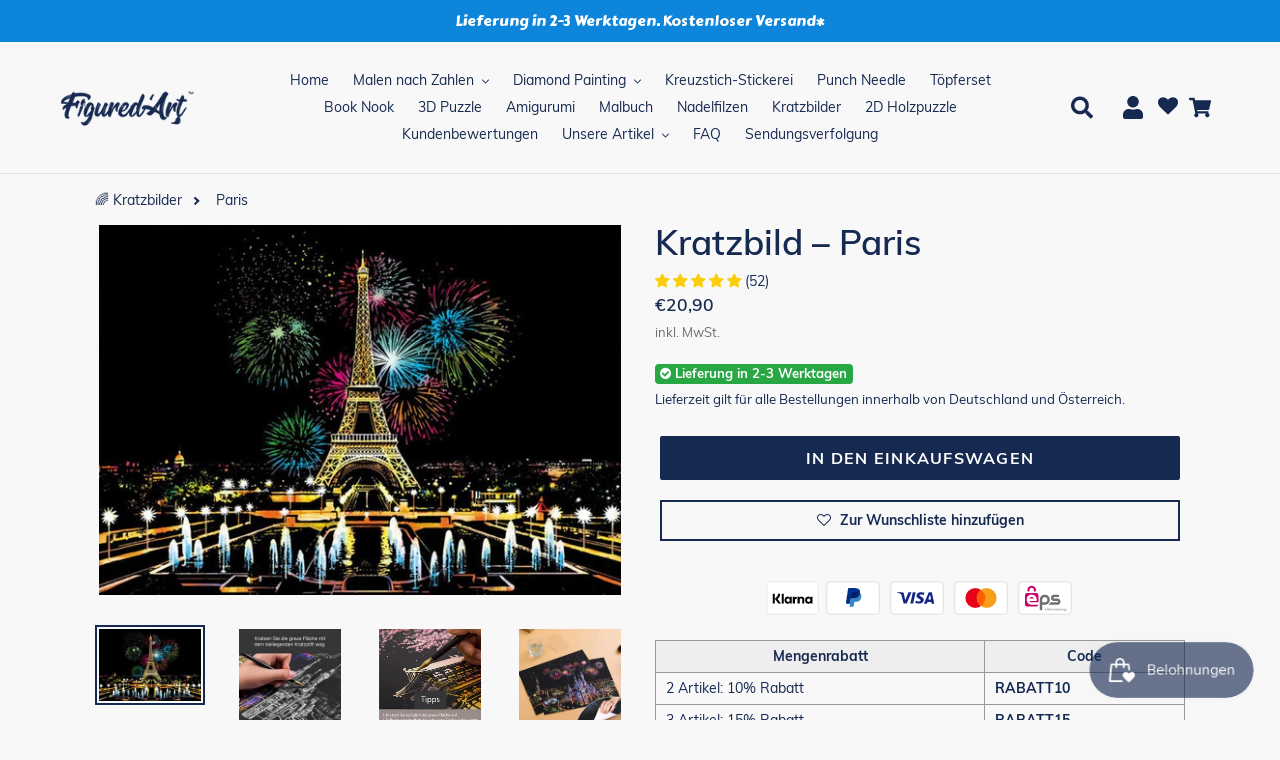

--- FILE ---
content_type: text/html; charset=utf-8
request_url: https://www.figuredart.de/products/kratzbild-paris
body_size: 119391
content:

<!doctype html>
<html class="no-js" lang="de">
  <head>
<!-- Start of Shoplift scripts -->
<!-- 2026-01-05T13:26:08.2250414Z -->
<style>.shoplift-hide { opacity: 0 !important; }</style>
<style id="sl-preview-bar-hide">#preview-bar-iframe, #PBarNextFrameWrapper { display: none !important; }</style>
<script type="text/javascript">(function(rootPath, template, themeRole, themeId, isThemePreview){ /* Generated on 2026-01-12T01:30:04.2396159Z */var gt=Object.defineProperty;var mt=(R,x,V)=>x in R?gt(R,x,{enumerable:!0,configurable:!0,writable:!0,value:V}):R[x]=V;var w=(R,x,V)=>mt(R,typeof x!="symbol"?x+"":x,V);(function(){"use strict";var R=document.createElement("style");R.textContent=`#shoplift-preview-control{position:fixed;max-width:332px;height:56px;background-color:#141414;z-index:9999;bottom:20px;display:flex;border-radius:8px;box-shadow:13px 22px 7px #0000,9px 14px 7px #00000003,5px 8px 6px #0000000d,2px 4px 4px #00000017,1px 1px 2px #0000001a,0 0 #0000001a;align-items:center;margin:0 auto;left:16px;right:16px;opacity:0;transform:translateY(20px);visibility:hidden;transition:opacity .4s ease-in-out,transform .4s ease-in-out,visibility 0s .4s}#shoplift-preview-control.visible{opacity:1;transform:translateY(0);visibility:visible;transition:opacity .4s ease-in-out,transform .4s ease-in-out,visibility 0s 0s}#shoplift-preview-control *{font-family:Inter,sans-serif;color:#fff;box-sizing:border-box;font-size:16px}#shoplift-preview-variant-title{font-weight:400;line-height:140%;font-size:16px;text-align:start;letter-spacing:-.16px;flex-grow:1;text-wrap:nowrap;overflow:hidden;text-overflow:ellipsis}#shoplift-preview-variant-selector{position:relative;display:block;padding:6px 0;height:100%;min-width:0;flex:1 1 auto}#shoplift-preview-variant-menu-trigger{border:none;cursor:pointer;width:100%;background-color:transparent;padding:0 16px;border-left:1px solid #333;border-right:1px solid #333;height:100%;display:flex;align-items:center;justify-content:start;gap:8px}#shoplift-preview-variant-selector .menu-variant-label{width:24px;height:24px;border-radius:50%;padding:6px;display:flex;justify-content:center;align-items:center;font-size:12px;font-style:normal;font-weight:600;line-height:100%;letter-spacing:-.12px;flex-shrink:0}#shoplift-preview-variant-selector .preview-variant-menu{position:absolute;bottom:110%;transform:translate3d(0,20px,0);visibility:hidden;pointer-events:none;opacity:0;cursor:pointer;background-color:#141414;border:1px solid #141414;border-radius:6px;width:100%;max-height:156px;overflow-y:auto;box-shadow:0 8px 16px #0003;z-index:1;transition:opacity .3s ease-in-out,transform .3s ease-in-out,visibility 0s .3s}#shoplift-preview-variant-selector .preview-variant-menu.preview-variant-menu__visible{visibility:visible;pointer-events:auto;opacity:100;transform:translateZ(0);transition:opacity .3s ease-in-out,transform .3s ease-in-out,visibility 0s 0s}@media screen and (max-width: 400px){#shoplift-preview-variant-selector .preview-variant-menu{position:fixed;left:0;right:0;width:auto;bottom:110%}}#shoplift-preview-variant-selector .preview-variant-menu .preview-variant-menu--item{padding:12px 16px;display:flex;overflow:hidden}#shoplift-preview-variant-selector .preview-variant-menu .preview-variant-menu--item .menu-variant-label{margin-right:6px}#shoplift-preview-variant-selector .preview-variant-menu .preview-variant-menu--item span{overflow:hidden;text-overflow:ellipsis;text-wrap:nowrap;white-space:nowrap;color:#f6f6f6;font-size:14px;font-style:normal;font-weight:500}#shoplift-preview-variant-selector .preview-variant-menu .preview-variant-menu--item:hover{background-color:#545454}#shoplift-preview-variant-selector .preview-variant-menu .preview-variant-menu--item:last-of-type{border-bottom-left-radius:6px;border-bottom-right-radius:6px}#shoplift-preview-variant-selector .preview-variant-menu .preview-variant-menu--item:first-of-type{border-top-left-radius:6px;border-top-right-radius:6px}#shoplift-preview-control div:has(#shoplift-exit-preview-button){padding:0 16px}#shoplift-exit-preview-button{padding:6px 8px;font-weight:500;line-height:75%;border-radius:4px;background-color:transparent;border:none;text-decoration:none}#shoplift-exit-preview-button:hover{cursor:pointer;background-color:#333}`,document.head.appendChild(R);var x=" daum[ /]| deusu/| yadirectfetcher|(?:^|[^g])news(?!sapphire)|(?<! (?:channel/|google/))google(?!(app|/google| pixel))|(?<! cu)bots?(?:\\b|_)|(?<!(?: ya| yandex|^job|inapp;) ?)search|(?<!(?:lib))http|(?<![hg]m)score|@[a-z][\\w-]+\\.|\\(\\)|\\.com|\\b\\d{13}\\b|^<|^[\\w \\.\\-\\(?:\\):]+(?:/v?\\d+(?:\\.\\d+)?(?:\\.\\d{1,10})*?)?(?:,|$)|^[^ ]{50,}$|^\\d+\\b|^\\w+/[\\w\\(\\)]*$|^active|^ad muncher|^amaya|^avsdevicesdk/|^biglotron|^bot|^bw/|^clamav[ /]|^client/|^cobweb/|^custom|^ddg[_-]android|^discourse|^dispatch/\\d|^downcast/|^duckduckgo|^facebook|^getright/|^gozilla/|^hobbit|^hotzonu|^hwcdn/|^jeode/|^jetty/|^jigsaw|^microsoft bits|^movabletype|^mozilla/\\d\\.\\d \\(compatible;?\\)$|^mozilla/\\d\\.\\d \\w*$|^navermailapp|^netsurf|^offline|^owler|^postman|^python|^rank|^read|^reed|^rest|^rss|^snapchat|^space bison|^svn|^swcd |^taringa|^thumbor/|^track|^valid|^w3c|^webbandit/|^webcopier|^wget|^whatsapp|^wordpress|^xenu link sleuth|^yahoo|^yandex|^zdm/\\d|^zoom marketplace/|^{{.*}}$|admin|analyzer|archive|ask jeeves/teoma|bit\\.ly/|bluecoat drtr|browsex|burpcollaborator|capture|catch|check|chrome-lighthouse|chromeframe|classifier|clean|cloud|crawl|cypress/|dareboost|datanyze|dejaclick|detect|dmbrowser|download|evc-batch/|feed|firephp|gomezagent|headless|httrack|hubspot marketing grader|hydra|ibisbrowser|images|insight|inspect|iplabel|ips-agent|java(?!;)|library|mail\\.ru/|manager|measure|neustar wpm|node|nutch|offbyone|optimize|pageburst|pagespeed|parser|perl|phantomjs|pingdom|powermarks|preview|proxy|ptst[ /]\\d|reputation|resolver|retriever|rexx;|rigor|rss\\b|scan|scrape|server|sogou|sparkler/|speedcurve|spider|splash|statuscake|synapse|synthetic|tools|torrent|trace|transcoder|url|virtuoso|wappalyzer|watch|webglance|webkit2png|whatcms/|zgrab",V=/bot|spider|crawl|http|lighthouse/i,D;function W(){if(D instanceof RegExp)return D;try{D=new RegExp(x,"i")}catch{D=V}return D}function J(c){return!!c&&W().test(c)}class M{constructor(){w(this,"timestamp");this.timestamp=new Date}}class Y extends M{constructor(e,i,s){super();w(this,"type");w(this,"testId");w(this,"hypothesisId");this.type=3,this.testId=e,this.hypothesisId=i,this.timestamp=s}}class Z extends M{constructor(e){super();w(this,"type");w(this,"path");this.type=4,this.path=e}}class Q extends M{constructor(e){super();w(this,"type");w(this,"cart");this.type=5,this.cart=e}}class N extends Error{constructor(){super();w(this,"isBot");this.isBot=!0}}function X(c,t,e){for(const i of t.selectors){const s=c.querySelectorAll(i.cssSelector);for(let r=0;r<s.length;r++)e(t.testId,t.hypothesisId)}q(c,t,(i,s,r,n,o)=>o(s,r),e)}function L(c,t,e){for(const i of t.selectors)U(c,t.testId,t.hypothesisId,i,e??(()=>{}));q(c,t,U,e??(()=>{}))}function F(c){return c.urlPatterns.reduce((t,e)=>{switch(e.operator){case"contains":return t+`.*${e}.*`;case"endsWith":return t+`.*${e}`;case"startsWith":return t+`${e}.*`}},"")}function q(c,t,e,i){new MutationObserver(()=>{for(const r of t.selectors)e(c,t.testId,t.hypothesisId,r,i)}).observe(c.documentElement,{childList:!0,subtree:!0})}function U(c,t,e,i,s){const r=c.querySelectorAll(i.cssSelector);for(let n=0;n<r.length;n++){let o=r.item(n);if(o instanceof HTMLElement&&o.dataset.shoplift!==""){o.dataset.shoplift="";for(const a of i.actions.sort(at))o=tt(c,i.cssSelector,o,a)}}return r.length>0&&s?(s(t,e),!0):!1}function tt(c,t,e,i){switch(i.type){case"innerHtml":e.innerHTML=i.value;break;case"attribute":et(e,i.scope,i.value);break;case"css":it(c,t,i.value);break;case"js":st(c,e,i);break;case"copy":return rt(e);case"remove":ot(e);break;case"move":nt(e,parseInt(i.value));break}return e}function et(c,t,e){c.setAttribute(t,e)}function it(c,t,e){var s;const i=c.createElement("style");i.innerHTML=`${t} { ${e} }`,(s=c.getElementsByTagName("head")[0])==null||s.appendChild(i)}function st(c,t,e){Function("document","element",`"use strict"; ${e.value}`)(c,t)}function rt(c){const t=c.cloneNode(!0);if(!c.parentNode)throw"Can't copy node outside of DOM";return c.parentNode.insertBefore(t,c.nextSibling),t}function ot(c){c.remove()}function nt(c,t){if(t===0)return;const e=Array.prototype.slice.call(c.parentElement.children).indexOf(c),i=Math.min(Math.max(e+t,0),c.parentElement.children.length-1);c.parentElement.children.item(i).insertAdjacentElement(t>0?"afterend":"beforebegin",c)}function at(c,t){return z(c)-z(t)}function z(c){return c.type==="copy"||c.type==="remove"?0:1}var k=(c=>(c[c.Template=0]="Template",c[c.Theme=1]="Theme",c[c.UrlRedirect=2]="UrlRedirect",c[c.Script=3]="Script",c[c.Dom=4]="Dom",c[c.Price=5]="Price",c))(k||{});const lt="data:image/svg+xml,%3csvg%20width='12'%20height='12'%20viewBox='0%200%2012%2012'%20fill='none'%20xmlns='http://www.w3.org/2000/svg'%3e%3cpath%20d='M9.96001%207.90004C9.86501%207.90004%209.77001%207.86504%209.69501%207.79004L6.43501%204.53004C6.19501%204.29004%205.80501%204.29004%205.56501%204.53004L2.30501%207.79004C2.16001%207.93504%201.92001%207.93504%201.77501%207.79004C1.63001%207.64504%201.63001%207.40504%201.77501%207.26004L5.03501%204.00004C5.56501%203.47004%206.43001%203.47004%206.96501%204.00004L10.225%207.26004C10.37%207.40504%2010.37%207.64504%2010.225%207.79004C10.15%207.86004%2010.055%207.90004%209.96001%207.90004Z'%20fill='white'/%3e%3c/svg%3e",ct="data:image/svg+xml,%3csvg%20width='14'%20height='24'%20viewBox='0%200%2014%2024'%20fill='none'%20xmlns='http://www.w3.org/2000/svg'%3e%3cpath%20d='M12.3976%2014.5255C12.2833%2013.8788%2012.0498%2013.3024%2011.6952%2012.7961C11.3416%2012.2898%2010.9209%2011.8353%2010.4353%2011.4317C9.94868%2011.0291%209.43546%2010.6488%208.89565%2010.292C8.48487%2010.049%208.09577%209.78565%207.72637%209.50402C7.35697%209.2224%207.08016%208.89503%206.89694%208.51987C6.71273%208.14471%206.67826%207.69533%206.79055%207.1697C6.86345%206.83216%206.97476%206.54647%207.12351%206.31162C7.27324%206.07778%207.47124%205.89986%207.7175%205.77684C7.96377%205.65483%208.21989%205.59383%208.48389%205.59383C8.88087%205.59383%209.17639%205.7016%209.3734%205.91714C9.56943%206.13268%209.68271%206.42345%209.71424%206.78946C9.74576%207.15547%209.72015%207.55401%209.63839%207.98509C9.55663%208.41617%209.43645%208.84724%209.27687%209.27934L13.5127%208.80149C13.9638%207.52656%2014.1017%206.42447%2013.9264%205.49725C13.751%204.56901%2013.2664%203.85122%2012.4724%203.34491C12.239%203.19648%2011.9779%203.07041%2011.6893%202.96569L12.0026%201.50979L9.86397%200L7.3875%201.50979L7.11169%202.78878C6.65166%202.8874%206.21724%203.01957%205.8114%203.19038C4.85292%203.594%204.06684%204.15115%203.45117%204.86385C2.83452%205.57655%202.42571%206.40108%202.22378%207.33847C2.06616%208.06947%202.04942%208.70796%202.17551%209.25087C2.30061%209.7948%202.52028%2010.2828%202.8355%2010.7139C3.14974%2011.145%203.51816%2011.5344%203.93977%2011.881C4.36039%2012.2288%204.782%2012.5521%205.20164%2012.851C5.68334%2013.1702%206.13844%2013.5169%206.56497%2013.8921C6.99052%2014.2672%207.31954%2014.7125%207.55004%2015.228C7.78055%2015.7445%207.81502%2016.3769%207.65347%2017.1262C7.56482%2017.5389%207.43676%2017.8765%207.27028%2018.1388C7.10381%2018.4011%206.89596%2018.5983%206.64772%2018.7295C6.3985%2018.8606%206.12071%2018.9267%205.8114%2018.9267C5.21641%2018.9267%204.79776%2018.6034%204.62833%2018.1632C4.4589%2017.7229%204.47367%2017.2583%204.60075%2016.5639C4.72782%2015.8705%205.05092%2015.1395%205.37107%2014.3699H1.17665C1.17665%2014.3699%200.207341%2016.1115%200.0310135%2017.6762C-0.0655232%2018.5302%200.0635208%2019.2653%200.41519%2019.8844C0.76686%2020.5036%201.33032%2020.9814%202.10655%2021.319C2.39222%2021.443%202.7104%2021.5447%203.05813%2021.623L2.54589%2024H7.17473L7.7047%2021.5386C8.08493%2021.442%208.43857%2021.3231%208.76562%2021.1787C9.73985%2020.7476%2010.52%2020.1427%2011.1071%2019.3649C11.6932%2018.5871%2012.0873%2017.7291%2012.2892%2016.7917C12.4744%2015.9295%2012.5099%2015.1741%2012.3966%2014.5275L12.3976%2014.5255Z'%20fill='white'/%3e%3c/svg%3e";async function dt(c){let t=c.replace(/-/g,"+").replace(/_/g,"/");for(;t.length%4;)t+="=";const e=atob(t),i=Uint8Array.from(e,n=>n.charCodeAt(0)),s=new Blob([i]).stream().pipeThrough(new DecompressionStream("gzip")),r=await new Response(s).text();return JSON.parse(r)}function O(c,t){return typeof t=="string"&&/\d{4}-\d{2}-\d{2}T\d{2}:\d{2}:\d{2}.\d+(?:Z|[+-]\d+)/.test(t)?new Date(t):t}function H(c,t){return t}function E(c,t=!1,e=!1,i=","){const s=c/100;if(e){const n=Math.round(s).toLocaleString("en-US");return i!==","?n.replace(/,/g,i):n}else{const r=t?",":".",n=s.toFixed(2).split("."),o=parseInt(n[0],10),a=n[1]??"00",l=o.toLocaleString("en-US");return i!==","?`${l.replace(/,/g,i)}${r}${a}`:t?`${l.replace(/,/g,".")}${r}${a}`:`${l}${r}${a}`}}function $(c,t,e,i){const s=t.replace("{{amount}}",E(c,!1,!1)).replace("{{amount_no_decimals}}",E(c,!1,!0)).replace("{{amount_with_comma_separator}}",E(c,!0,!1)).replace("{{amount_no_decimals_with_comma_separator}}",E(c,!0,!0)).replace("{{amount_with_space_separator}}",E(c,!1,!1," ")).replace("{{amount_no_decimals_with_space_separator}}",E(c,!1,!0," ")).replace("{{amount_with_apostrophe_separator}}",E(c,!1,!1,"'")).replace("{{amount_no_decimals_with_apostrophe_separator}}",E(c,!1,!0,"'")).replace("{{amount_with_period_and_space_separator}}",E(c,!1,!1,". ")).replace("{{amount_no_decimals_with_period_and_space_separator}}",E(c,!1,!0,". "));return i?`${s} ${e}`:s}function B(c){return c.replace(/[^\d.,\s-]/g,"").trim()}function ht(c){const t=new Map;for(const[e,i,s]of c.v)t.set(e,{priceInCents:i,compareAtPriceInCents:s});return t}function pt(c,t,e,i){const{priceInCents:s,compareAtPriceInCents:r}=e,{mf:n,c:o,cce:a}=i;if(c.getAttribute("data-sl-attribute-p")===t)c.innerHTML=$(s,n,o,a);else if(c.getAttribute("data-sl-attribute-cap")===t)r<=0||r<=s?c.remove():c.innerHTML=$(r,n,o,a);else if(c.getAttribute("data-sl-attribute-discount")===t&&!(r<=0||r<=s)){const h=Math.round((r-s)/r*100),u=B($(r-s,n,o,!1)),p=c.getAttribute("data-sl-format")||"percent";p==="percent"?c.textContent=`-${h}%`:p==="amount"?c.textContent=`-${u}`:p==="both"&&(c.textContent=`-${h}% (-${u})`)}}function ut(c){const t=[],e={id:"url-pattern",operator:"contains",value:"/"};for(const[i,s,r]of c.v){t.push({id:`p-${i}`,cssSelector:`[data-sl-attribute-p="${i}"]`,urlPatterns:[e],actions:[{id:`p-action-${i}`,type:"innerHtml",scope:"price",value:$(s,c.mf,c.c,c.cce)}]});const n=r<=0||r<=s;if(t.push({id:`cap-${i}`,cssSelector:`[data-sl-attribute-cap="${i}"]`,urlPatterns:[e],actions:[{id:`cap-action-${i}`,type:n?"remove":"innerHtml",scope:"compare-at-price",value:n?"":$(r,c.mf,c.c,c.cce)}]}),!n&&r>s){const o=Math.round((r-s)/r*100),a=B($(r-s,c.mf,c.c,!1));t.push({id:`d-${i}`,cssSelector:`[data-sl-attribute-discount="${i}"]`,urlPatterns:[e],actions:[{id:`d-action-${i}`,type:"js",scope:null,value:`(function(doc, el) {              var format = el.getAttribute('data-sl-format') || 'percent';              if (format === 'percent') {                el.textContent = '-${o}%';              } else if (format === 'amount') {                el.textContent = '-${a}';              } else if (format === 'both') {                el.textContent = '-${o}% (-${a})';              }            })`}]})}}return t}let G=!1;class ft{constructor(t,e,i,s,r,n,o,a,l,h,u){w(this,"DATA_SL_ATTRIBUTE_P","data-sl-attribute-p");w(this,"DATA_SL_TEST_ID","data-sl-test-id");w(this,"VIEWPORT_TRACK_THRESHOLD",.5);w(this,"temporarySessionKey","Shoplift_Session");w(this,"essentialSessionKey","Shoplift_Essential");w(this,"analyticsSessionKey","Shoplift_Analytics");w(this,"priceSelectorsSessionKey","Shoplift_PriceSelectors");w(this,"legacySessionKey");w(this,"cssHideClass");w(this,"testConfigs");w(this,"inactiveTestConfigs");w(this,"testsFilteredByAudience");w(this,"sendPageView");w(this,"shopliftDebug");w(this,"gaConfig");w(this,"getCountryTimeout");w(this,"state");w(this,"shopifyAnalyticsId");w(this,"cookie",document.cookie);w(this,"isSyncing",!1);w(this,"isSyncingGA",!1);w(this,"fetch");w(this,"localStorageSet");w(this,"localStorageGet");w(this,"sessionStorageSet",window.sessionStorage.setItem.bind(window.sessionStorage));w(this,"sessionStorageGet",window.sessionStorage.getItem.bind(window.sessionStorage));w(this,"urlParams",new URLSearchParams(window.location.search));w(this,"device");w(this,"logHistory");w(this,"activeViewportObservers",new Map);w(this,"_priceTestProductIds",null);this.shop=t,this.host=e,this.eventHost=i,this.disableReferrerOverride=a,this.logHistory=[],this.legacySessionKey=`SHOPLIFT_SESSION_${this.shop}`,this.cssHideClass=s?"shoplift-hide":"",this.testConfigs=h.map(d=>({...d,startAt:new Date(d.startAt),statusHistory:d.statusHistory.map(v=>({...v,createdAt:new Date(v.createdAt)}))})),this.inactiveTestConfigs=u,this.sendPageView=!!r,this.shopliftDebug=n===!0,this.gaConfig=o!=={"sendEvents":false,"mode":"gtag"}?o:{sendEvents:!1},this.fetch=window.fetch.bind(window),this.localStorageSet=window.localStorage.setItem.bind(window.localStorage),this.localStorageGet=window.localStorage.getItem.bind(window.localStorage);const p=this.getDeviceType();this.device=p!=="tablet"?p:"mobile",this.state=this.loadState(),this.shopifyAnalyticsId=this.getShopifyAnalyticsId(),this.testsFilteredByAudience=h.filter(d=>d.status=="active"),this.getCountryTimeout=l===1000?1e3:l,this.log("State Loaded",JSON.stringify(this.state))}deriveCategoryFromExistingTests(){if(!this.state.temporary.testCategory&&this.state.essential.visitorTests.length>0){const t=this.state.essential.visitorTests.some(e=>{if(!e.hypothesisId)return!1;const i=this.getHypothesis(e.hypothesisId);return i&&["theme","basicScript","price"].includes(i.type)});this.state.temporary.testCategory=t?"global":"conditional",this.persistTemporaryState(),this.log("Derived test category from existing visitorTests: %s",this.state.temporary.testCategory)}}async init(){var t;try{if(this.log("Shoplift script initializing"),window.Shopify&&window.Shopify.designMode){this.log("Skipping script for design mode");return}if(window.location.href.includes("slScreenshot=true")){this.log("Skipping script for screenshot");return}if(window.location.hostname.endsWith(".edgemesh.com")){this.log("Skipping script for preview");return}if(window.location.href.includes("isShopliftMerchant")){const i=this.urlParams.get("isShopliftMerchant")==="true";this.log("Setting merchant session to %s",i),this.state.temporary.isMerchant=i,this.persistTemporaryState()}if(this.state.temporary.isMerchant){this.log("Setting up preview for merchant"),typeof window.shoplift!="object"&&this.setShopliftStub(),this.state.temporary.previewConfig||this.hidePage(),await this.initPreview(),(t=document.querySelector("#sl-preview-bar-hide"))==null||t.remove();return}if(this.state.temporary.previewConfig=void 0,J(navigator.userAgent))return;if(navigator.userAgent.includes("Chrome/118")){this.log("Random: %o",[Math.random(),Math.random(),Math.random()]);const i=await this.makeRequest({url:`${this.eventHost}/api/v0/events/ip`,method:"get"}).then(s=>s==null?void 0:s.json());this.log(`IP: ${i}`),this.makeRequest({url:`${this.eventHost}/api/v0/logs`,method:"post",data:JSON.stringify(this.debugState(),H)}).catch()}if(this.shopifyAnalyticsId=this.getShopifyAnalyticsId(),this.monitorConsentChange(),this.checkForThemePreview())return;if(!this.disableReferrerOverride&&this.state.temporary.originalReferrer!=null){this.log(`Overriding referrer from '${document.referrer}' to '${this.state.temporary.originalReferrer}'`);const i=this.state.temporary.originalReferrer;delete this.state.temporary.originalReferrer,this.persistTemporaryState(),Object.defineProperty(document,"referrer",{get:()=>i,enumerable:!0,configurable:!0})}if(await this.refreshVisitor(this.shopifyAnalyticsId),await this.handleVisitorTest()){this.log("Redirecting for visitor test");return}this.setShoplift(),this.showPage(),this.ensureCartAttributesForExistingPriceTests(!1),await this.finalize(),console.log("SHOPLIFT SCRIPT INITIALIZED!")}catch(e){if(e instanceof N)return;throw e}finally{typeof window.shoplift!="object"&&this.setShopliftStub()}}getVariantColor(t){switch(t){case"a":return{text:"#141414",bg:"#E2E2E2"};case"b":return{text:"rgba(255, 255, 255, 1)",bg:"rgba(37, 99, 235, 1)"}}}getDefaultVariantTitle(t){return t.title?t.title:t.type==="price"?t.isControl?"Original prices":"Variant prices":t.isControl?"Original":"Untitled variant "+t.label.toUpperCase()}async initPreview(){const t=this.urlParams.get("previewConfig");if(t){this.state.temporary.previewConfig=void 0,this.log("Setting up the preview"),this.log("Found preview config, writing to temporary state");const e=await dt(t);if(this.state.temporary.previewConfig=e,this.state.temporary.previewConfig.testTypeCategory===k.Price){this.hidePage(!0);const s=this.state.temporary.previewConfig;let r=`${this.host}/api/dom-selectors/${s.storeId}/${s.testId}/${s.isDraft||!1}`;s.shopifyProductId&&(r+=`?productId=${s.shopifyProductId}`);const n=await this.makeJsonRequest({method:"get",url:r}).catch(o=>(this.log("Error getting domSelectors",o),null));s.variants.forEach(o=>{var a;return o.domSelectors=(a=n[o.id])==null?void 0:a.domSelectors})}this.persistTemporaryState();const i=new URL(window.location.toString());i.searchParams.delete("previewConfig"),this.queueRedirect(i)}else if(this.state.temporary.previewConfig){this.showPage();const e=this.state.temporary.previewConfig;e.testTypeCategory===k.Template&&this.handleTemplatePreview(e)&&this.initPreviewControls(e),e.testTypeCategory===k.UrlRedirect&&this.handleUrlPreview(e)&&this.initPreviewControls(e),e.testTypeCategory===k.Script&&this.handleScriptPreview(e)&&this.initPreviewControls(e),e.testTypeCategory===k.Price&&await this.handlePricePreview(e)&&this.initPreviewControls(e)}}initPreviewControls(t){document.addEventListener("DOMContentLoaded",()=>{const e=t.variants.find(v=>v.id===t.currentVariant),i=(e==null?void 0:e.label)||"a",s=t.variants,r=document.createElement("div");r.id="shoplift-preview-control";const n=document.createElement("div"),o=document.createElement("img");o.src=ct,o.height=24,o.width=14,n.style.padding="0 16px",n.style.lineHeight="100%",n.appendChild(o),r.appendChild(n);const a=document.createElement("div");a.id="shoplift-preview-variant-selector";const l=document.createElement("button");l.id="shoplift-preview-variant-menu-trigger";const h=document.createElement("div");h.className="menu-variant-label",h.style.backgroundColor=this.getVariantColor(i).bg,h.style.color=this.getVariantColor(i).text,h.innerText=i.toUpperCase(),l.appendChild(h);const u=document.createElement("span");if(u.id="shoplift-preview-variant-title",u.innerText=e?this.getDefaultVariantTitle(e):"Untitled variant "+i.toUpperCase(),l.appendChild(u),s.length>1){const v=document.createElement("img");v.src=lt,v.width=12,v.height=12,v.style.height="12px",v.style.width="12px",l.appendChild(v);const T=document.createElement("div");T.className="preview-variant-menu";for(const m of t.variants.filter(C=>C.id!==t.currentVariant)){const C=document.createElement("div");C.className="preview-variant-menu--item";const A=document.createElement("div");A.className="menu-variant-label",A.style.backgroundColor=this.getVariantColor(m.label).bg,A.style.color=this.getVariantColor(m.label).text,A.style.flexShrink="0",A.innerText=m.label.toUpperCase(),C.appendChild(A);const y=document.createElement("span");y.innerText=this.getDefaultVariantTitle(m),C.appendChild(y),C.addEventListener("click",()=>{this.pickVariant(m.id)}),T.appendChild(C)}a.appendChild(T),l.addEventListener("click",()=>{T.className!=="preview-variant-menu preview-variant-menu__visible"?T.classList.add("preview-variant-menu__visible"):T.classList.remove("preview-variant-menu__visible")}),document.addEventListener("click",m=>{m.target instanceof Element&&!l.contains(m.target)&&T.className==="preview-variant-menu preview-variant-menu__visible"&&T.classList.remove("preview-variant-menu__visible")})}else l.style.pointerEvents="none",h.style.margin="0";a.appendChild(l),r.appendChild(a);const p=document.createElement("div"),d=document.createElement("button");d.id="shoplift-exit-preview-button",d.innerText="Exit",p.appendChild(d),d.addEventListener("click",()=>{this.exitPreview()}),r.appendChild(p),document.body.appendChild(r),requestAnimationFrame(()=>{r.classList.add("visible")})}),this.ensureCartAttributesForExistingPriceTests(!0)}pickVariant(t){var e,i,s,r;if(this.state.temporary.previewConfig){const n=this.state.temporary.previewConfig,o=new URL(window.location.toString());if(n.testTypeCategory===k.UrlRedirect){const a=(e=n.variants.find(l=>l.id===n.currentVariant))==null?void 0:e.redirectUrl;if(o.pathname===a){const l=(i=n.variants.find(h=>h.id===t))==null?void 0:i.redirectUrl;l&&(o.pathname=l)}}if(n.testTypeCategory===k.Template){const a=(s=n.variants.find(l=>l.id===n.currentVariant))==null?void 0:s.pathName;if(a&&o.pathname===a){const l=(r=n.variants.find(h=>h.id===t))==null?void 0:r.pathName;l&&l!==a&&(o.pathname=l)}}n.currentVariant=t,this.persistTemporaryState(),this.queueRedirect(o)}}exitPreview(){var e,i,s,r;const t=new URL(window.location.toString());if(((e=this.state.temporary.previewConfig)==null?void 0:e.testTypeCategory)===k.Template&&t.searchParams.delete("view"),((i=this.state.temporary.previewConfig)==null?void 0:i.testTypeCategory)===k.Script&&t.searchParams.delete("slVariant"),((s=this.state.temporary.previewConfig)==null?void 0:s.testTypeCategory)===k.UrlRedirect){const o=this.state.temporary.previewConfig.variants.filter(l=>!l.isControl&&l.redirectUrl!==null).map(l=>l.redirectUrl),a=(r=this.state.temporary.previewConfig.variants.find(l=>l.label==="a"))==null?void 0:r.redirectUrl;o.includes(t.pathname)&&a&&(t.pathname=a)}this.state.temporary.previewConfig=void 0,this.persistTemporaryState(),this.hidePage(),this.queueRedirect(t)}handleTemplatePreview(t){const e=t.currentVariant,i=t.variants.find(a=>a.id===e);if(!i)return!1;const s=t.variants.find(a=>a.isControl);if(!s)return!1;this.log("Setting up template preview for type",s.type);const r=new URL(window.location.toString()),n=r.searchParams.get("view"),o=i.type===s.type;return!o&&!i.isControl&&template.suffix===s.affix&&this.typeFromTemplate()===s.type&&i.pathName!==null?(this.log("Hit control template type, redirecting to the variant url"),this.hidePage(),r.pathname=i.pathName,this.queueRedirect(r),!0):(!i.isControl&&this.typeFromTemplate()==i.type&&template.suffix===s.affix&&o&&n!==(i.affix||"__DEFAULT__")&&(this.log("Template type and affix match control, updating the view param"),r.searchParams.delete("view"),this.log("Setting the new viewParam to",i.affix||"__DEFAULT__"),this.hidePage(),r.searchParams.set("view",i.affix||"__DEFAULT__"),this.queueRedirect(r)),n!==null&&n!==i.affix&&(r.searchParams.delete("view"),this.hidePage(),this.queueRedirect(r)),!0)}handleUrlPreview(t){var n;const e=t.currentVariant,i=t.variants.find(o=>o.id===e),s=(n=t.variants.find(o=>o.isControl))==null?void 0:n.redirectUrl;if(!i)return!1;this.log("Setting up URL redirect preview");const r=new URL(window.location.toString());return r.pathname===s&&!i.isControl&&i.redirectUrl!==null&&(this.log("Url matches control, redirecting"),this.hidePage(),r.pathname=i.redirectUrl,this.queueRedirect(r)),!0}handleScriptPreview(t){const e=t.currentVariant,i=t.variants.find(n=>n.id===e);if(!i)return!1;this.log("Setting up script preview");const s=new URL(window.location.toString());return s.searchParams.get("slVariant")!==i.id&&(this.log("current id doesn't match the variant, redirecting"),s.searchParams.delete("slVariant"),this.log("Setting the new slVariantParam"),this.hidePage(),s.searchParams.set("slVariant",i.id),this.queueRedirect(s)),!0}async handlePricePreview(t){const e=t.currentVariant,i=t.variants.find(s=>s.id===e);return i?(this.log("Setting up price preview"),i.domSelectors&&i.domSelectors.length>0&&(L(document,{testId:t.testId,hypothesisId:i.id,selectors:i.domSelectors}),this.ensureCartAttributesForExistingPriceTests(!0)),!0):!1}async finalize(){const t=await this.getCartState();t!==null&&this.queueCartUpdate(t),this.pruneStateAndSave(),await this.syncAllEvents()}setShoplift(){this.log("Setting up public API");const e=this.urlParams.get("slVariant")==="true",i=e?null:this.urlParams.get("slVariant");window.shoplift={isHypothesisActive:async s=>{if(this.log("Script checking variant for hypothesis '%s'",s),e)return this.log("Forcing variant for hypothesis '%s'",s),!0;if(i!==null)return this.log("Forcing hypothesis '%s'",i),s===i;const r=this.testConfigs.find(o=>o.hypotheses.some(a=>a.id===s));if(!r)return this.log("No test found for hypothesis '%s'",s),!1;const n=this.state.essential.visitorTests.find(o=>o.testId===r.id);return n?(this.log("Active visitor test found",s),n.hypothesisId===s):(await this.manuallySplitVisitor(r),this.testConfigs.some(o=>o.hypotheses.some(a=>a.id===s&&this.state.essential.visitorTests.some(l=>l.hypothesisId===a.id))))},setAnalyticsConsent:async s=>{await this.onConsentChange(s,!0)},getVisitorData:()=>({visitor:this.state.analytics.visitor,visitorTests:this.state.essential.visitorTests.filter(s=>!s.isInvalid).map(s=>{const{shouldSendToGa:r,savedAt:n,...o}=s;return o})})}}setShopliftStub(){this.log("Setting up stubbed public API");const e=this.urlParams.get("slVariant")==="true",i=e?null:this.urlParams.get("slVariant");window.shoplift={isHypothesisActive:s=>Promise.resolve(e||s===i),setAnalyticsConsent:()=>Promise.resolve(),getVisitorData:()=>({visitor:null,visitorTests:[]})}}async manuallySplitVisitor(t){this.log("Starting manual split for test '%s'",t.id),await this.handleVisitorTest([t]),this.saveState(),this.syncAllEvents()}async handleVisitorTest(t){await this.filterTestsByAudience(this.testConfigs,this.state.analytics.visitor??this.buildBaseVisitor(),this.state.essential.visitorTests),this.deriveCategoryFromExistingTests(),this.clearStaleReservations();let e=t?t.filter(i=>this.testsFilteredByAudience.some(s=>s.id===i.id)):[...this.testsForUrl(this.testsFilteredByAudience),...this.domTestsForUrl(this.testsFilteredByAudience)];try{if(e.length===0)return this.log("No tests found"),!1;this.log("Checking for existing visitor test on page");const i=this.getCurrentVisitorHypothesis(e);if(i){this.log("Found current visitor test");const a=this.considerRedirect(i);return a&&(this.log("Redirecting for current visitor test"),this.redirect(i)),a}const s=this.getReservationForCurrentPage();if(s){this.log("Found matching reservation for current page: %s",s.testId);const a=this.getHypothesis(s.hypothesisId);if(a){a.type!=="price"&&this.realizeReservationForCriteria(s.entryCriteriaKey);const l=this.considerRedirect(a);return l&&this.redirect(a),l}}this.log("No active test relation for test page");const r=this.testsForUrl(this.inactiveTestConfigs.filter(a=>this.testIsPaused(a)&&a.hypotheses.some(l=>this.state.essential.visitorTests.some(h=>h.hypothesisId===l.id)))).map(a=>a.id);if(r.length>0)return this.log("Visitor has paused tests for test page, skipping test assignment: %o",r),!1;if(!this.state.temporary.testCategory){const a=this.testsFilteredByAudience.filter(h=>this.isGlobalEntryCriteria(this.getEntryCriteriaKey(h))),l=this.testsFilteredByAudience.filter(h=>!this.isGlobalEntryCriteria(this.getEntryCriteriaKey(h)));if(this.log("Category dice roll - global tests: %o, conditional tests: %o",a.map(h=>({id:h.id,title:h.title,criteria:this.getEntryCriteriaKey(h)})),l.map(h=>({id:h.id,title:h.title,criteria:this.getEntryCriteriaKey(h)}))),a.length>0&&l.length>0){const h=a.length,u=l.length,p=h+u,d=Math.random()*p;this.state.temporary.testCategory=d<h?"global":"conditional",this.log("Category dice roll: rolled %.2f of %d (global weight: %d, conditional weight: %d), selected '%s'",d,p,h,u,this.state.temporary.testCategory)}else a.length>0?(this.state.temporary.testCategory="global",this.log("Only global tests available, setting category to global")):(this.state.temporary.testCategory="conditional",this.log("Only conditional tests available, setting category to conditional"));this.persistTemporaryState()}const n=this.state.temporary.testCategory;if(this.log("Visitor test category: %s",n),n==="global"){const a=this.testsFilteredByAudience.filter(l=>!this.isGlobalEntryCriteria(this.getEntryCriteriaKey(l)));for(const l of a)this.markTestAsBlocked(l,"category:global");e=e.filter(l=>this.isGlobalEntryCriteria(this.getEntryCriteriaKey(l)))}else{const a=this.testsFilteredByAudience.filter(l=>this.isGlobalEntryCriteria(this.getEntryCriteriaKey(l)));for(const l of a)this.markTestAsBlocked(l,"category:conditional");e=e.filter(l=>!this.isGlobalEntryCriteria(this.getEntryCriteriaKey(l)))}if(e.length===0)return this.log("No tests remaining after category filter"),!1;this.createReservations(e);const o=this.getReservationForCurrentPage();if(o&&!o.isRealized){const a=this.getHypothesis(o.hypothesisId);if(a){a.type!=="price"&&this.realizeReservationForCriteria(o.entryCriteriaKey);const l=this.considerRedirect(a);return l&&(this.log("Redirecting for new test"),this.redirect(a)),l}}return!1}finally{this.includeInDomTests(),this.saveState()}}includeInDomTests(){this.applyControlForAudienceFilteredPriceTests();const t=this.getDomTestsForCurrentUrl(),e=this.getVisitorDomHypothesis(t);for(const i of t){this.log("Evaluating dom test '%s'",i.id);const s=i.hypotheses.some(d=>d.type==="price");if(this.state.essential.visitorTests.find(d=>d.testId===i.id&&d.isInvalid&&!d.hypothesisId)){if(this.log("Visitor is blocked from test '%s', applying control prices if price test",i.id),s){const d=i.hypotheses.find(v=>v.isControl);d!=null&&d.priceData&&(this.applyPriceTestWithMapLookup(i.id,d,[d],()=>{this.log("Control prices applied for blocked visitor, no metrics tracked")}),this.updatePriceTestHiddenInputs(i.id,"control",!1))}continue}const n=this.getReservationForTest(i.id);let o=null,a=!1;const l=e.find(d=>i.hypotheses.some(v=>d.id===v.id));if(n)o=this.getHypothesis(n.hypothesisId)??null,this.log("Using reserved hypothesis '%s' for test '%s'",n.hypothesisId,i.id);else if(l)o=l,this.log("Using existing hypothesis assignment for test '%s'",i.id);else if(s){const d=this.visitorActiveTestTypeWithReservations();d?(a=!0,this.log("Visitor already in test type '%s', treating as non-test for price test '%s'",d,i.id)):o=this.pickHypothesis(i)}else o=this.pickHypothesis(i);if(a&&s){const d=i.hypotheses.find(v=>v.isControl);d!=null&&d.priceData&&(this.log("Applying control prices for non-test visitor on price test '%s' (Map-based)",i.id),this.applyPriceTestWithMapLookup(i.id,d,[d],()=>{this.log("Control prices applied for non-test visitor, no metrics tracked")}),this.updatePriceTestHiddenInputs(i.id,"control",!1));continue}if(!o){this.log("Failed to pick hypothesis for test");continue}const h=i.bayesianRevision??4,u=o.type==="price",p=h>=5;if(u&&p){if(this.log(`Price test with Map-based lookup (v${h}): ${i.id}`),!o.priceData){this.log("No price data for hypothesis '%s', skipping",o.id);continue}const d=o.isControl?"control":"variant";this.log(`Setting up Map-based price test for ${d} (test: ${i.id})`),this.applyPriceTestWithMapLookup(i.id,o,i.hypotheses,v=>{const T=this.getReservationForTest(v);T&&!T.isRealized&&T.entryCriteriaKey?this.realizeReservationForCriteria(T.entryCriteriaKey):this.queueAddVisitorToTest(v,o),this.saveState(),this.queuePageView(window.location.pathname),this.syncAllEvents()});continue}if(u&&!p){this.log(`Price test without viewport tracking (v${h}): ${i.id}`);const d=this.getDomSelectorsForHypothesis(o);if(d.length===0)continue;L(document,{testId:i.id,hypothesisId:o.id,selectors:d},v=>{this.queueAddVisitorToTest(v,o),this.saveState(),this.queuePageView(window.location.pathname),this.syncAllEvents()});continue}if(!o.domSelectors||o.domSelectors.length===0){this.log("No selectors found, skipping hypothesis");continue}L(document,{testId:i.id,hypothesisId:o.id,selectors:o.domSelectors},d=>{this.queueAddVisitorToTest(d,o),this.saveState(),this.queuePageView(window.location.pathname),this.syncAllEvents()})}}considerRedirect(t){if(this.log("Considering redirect for hypothesis '%s'",t.id),t.isControl)return this.log("Skipping redirect for control"),!1;if(t.type==="basicScript"||t.type==="manualScript")return this.log("Skipping redirect for script test"),!1;const e=this.state.essential.visitorTests.find(n=>n.hypothesisId===t.id),i=new URL(window.location.toString()),r=new URLSearchParams(window.location.search).get("view");if(t.type==="theme"){if(!(t.themeId===themeId)){if(this.log("Theme id '%s' is not hypothesis theme ID '%s'",t.themeId,themeId),e&&e.themeId!==t.themeId&&(e.themeId===themeId||!this.isThemePreview()))this.log("On old theme, redirecting and updating local visitor"),e.themeId=t.themeId;else if(this.isThemePreview())return this.log("On non-test theme, skipping redirect"),!1;return this.log("Hiding page to redirect for theme test"),this.hidePage(),!0}return!1}else if(t.type!=="dom"&&t.type!=="price"&&t.affix!==template.suffix&&t.affix!==r||t.redirectPath&&!i.pathname.endsWith(t.redirectPath))return this.log("Hiding page to redirect for template test"),this.hidePage(),!0;return this.log("Not redirecting"),!1}redirect(t){if(this.log("Redirecting to hypothesis '%s'",t.id),t.isControl)return;const e=new URL(window.location.toString());if(e.searchParams.delete("view"),t.redirectPath){const i=RegExp("^(/w{2}-w{2})/").exec(e.pathname);if(i&&i.length>1){const s=i[1];e.pathname=`${s}${t.redirectPath}`}else e.pathname=t.redirectPath}else t.type==="theme"?(e.searchParams.set("_ab","0"),e.searchParams.set("_fd","0"),e.searchParams.set("_sc","1"),e.searchParams.set("preview_theme_id",t.themeId.toString())):t.type!=="urlRedirect"&&e.searchParams.set("view",t.affix);this.queueRedirect(e)}async refreshVisitor(t){if(t===null||!this.state.essential.isFirstLoad||!this.testConfigs.some(i=>i.visitorOption!=="all"))return;this.log("Refreshing visitor"),this.hidePage();const e=await this.getVisitor(t);e&&e.id&&this.updateLocalVisitor(e)}buildBaseVisitor(){return{shopifyAnalyticsId:this.shopifyAnalyticsId,device:this.device,country:null,...this.state.essential.initialState}}getInitialState(){const t=this.getUTMValue("utm_source")??"",e=this.getUTMValue("utm_medium")??"",i=this.getUTMValue("utm_campaign")??"",s=this.getUTMValue("utm_content")??"",r=window.document.referrer,n=this.device;return{createdAt:new Date,utmSource:t,utmMedium:e,utmCampaign:i,utmContent:s,referrer:r,device:n}}checkForThemePreview(){var t,e;return this.log("Checking for theme preview"),window.location.hostname.endsWith(".shopifypreview.com")?(this.log("on shopify preview domain"),this.clearThemeBar(!0,!1,this.state),(t=document.querySelector("#sl-preview-bar-hide"))==null||t.remove(),!1):this.isThemePreview()?this.state.essential.visitorTests.some(i=>i.isThemeTest&&i.hypothesisId!=null&&this.getHypothesis(i.hypothesisId)&&i.themeId===themeId)?(this.log("On active theme test, removing theme bar"),this.clearThemeBar(!1,!0,this.state),!1):this.state.essential.visitorTests.some(i=>i.isThemeTest&&i.hypothesisId!=null&&!this.getHypothesis(i.hypothesisId)&&i.themeId===themeId)?(this.log("Visitor is on an inactive theme test, redirecting to main theme"),this.redirectToMainTheme(),!0):this.state.essential.isFirstLoad?(this.log("No visitor found on theme preview, redirecting to main theme"),this.redirectToMainTheme(),!0):this.inactiveTestConfigs.some(i=>i.hypotheses.some(s=>s.themeId===themeId))?(this.log("Current theme is an inactive theme test, redirecting to main theme"),this.redirectToMainTheme(),!0):this.testConfigs.some(i=>i.hypotheses.some(s=>s.themeId===themeId))?(this.log("Falling back to clearing theme bar"),this.clearThemeBar(!1,!0,this.state),!1):(this.log("No tests on current theme, skipping script"),this.clearThemeBar(!0,!1,this.state),(e=document.querySelector("#sl-preview-bar-hide"))==null||e.remove(),!0):(this.log("Not on theme preview"),this.clearThemeBar(!0,!1,this.state),!1)}redirectToMainTheme(){this.hidePage();const t=new URL(window.location.toString());t.searchParams.set("preview_theme_id",""),this.queueRedirect(t)}testsForUrl(t){const e=new URL(window.location.href),i=this.typeFromTemplate();return t.filter(s=>s.hypotheses.some(r=>r.type!=="dom"&&r.type!=="price"&&(r.isControl&&r.type===i&&r.affix===template.suffix||r.type==="theme"||r.isControl&&r.type==="urlRedirect"&&r.redirectPath&&e.pathname.endsWith(r.redirectPath)||r.type==="basicScript"))&&(s.ignoreTestViewParameterEnforcement||!e.searchParams.has("view")||s.hypotheses.map(r=>r.affix).includes(e.searchParams.get("view")??"")))}domTestsForUrl(t){const e=new URL(window.location.href);return t.filter(i=>i.hypotheses.some(s=>s.type!=="dom"&&s.type!=="price"?!1:s.type==="price"&&s.priceData&&s.priceData.v.length>0?!0:s.domSelectors&&s.domSelectors.some(r=>new RegExp(F(r)).test(e.toString()))))}async filterTestsByAudience(t,e,i){const s=[];let r=e.country;!r&&t.some(n=>n.requiresCountry&&!i.some(o=>o.testId===n.id))&&(this.log("Hiding page to check geoip"),this.hidePage(),r=await this.makeJsonRequest({method:"get",url:`${this.eventHost}/api/v0/visitors/get-country`,signal:AbortSignal.timeout(this.getCountryTimeout)}).catch(n=>(this.log("Error getting country",n),null)));for(const n of t){if(this.log("Checking audience for test '%s'",n.id),this.state.essential.visitorTests.some(l=>l.testId===n.id&&l.hypothesisId==null)){console.log(`Skipping blocked test '${n.id}'`);continue}const o=this.visitorCreatedDuringTestActive(n.statusHistory);(i.some(l=>l.testId===n.id&&(n.device==="all"||n.device===e.device&&n.device===this.device))||this.isTargetAudience(n,e,o,r))&&(this.log("Visitor is in audience for test '%s'",n.id),s.push(n))}this.testsFilteredByAudience=s}isTargetAudience(t,e,i,s){const r=this.getChannel(e);return(t.device==="all"||t.device===e.device&&t.device===this.device)&&(t.visitorOption==="all"||t.visitorOption==="new"&&i||t.visitorOption==="returning"&&!i)&&(t.targetAudiences.length===0||t.targetAudiences.reduce((n,o)=>n||o.reduce((a,l)=>a&&l(e,i,r,s),!0),!1))}visitorCreatedDuringTestActive(t){let e="";for(const i of t){if(this.state.analytics.visitor!==null&&this.state.analytics.visitor.createdAt<i.createdAt||this.state.essential.initialState.createdAt<i.createdAt)break;e=i.status}return e==="active"}getDomTestsForCurrentUrl(){return this.domTestsForUrl(this.testsFilteredByAudience)}getCurrentVisitorHypothesis(t){return t.flatMap(e=>e.hypotheses).find(e=>e.type!=="dom"&&e.type!=="price"&&this.state.essential.visitorTests.some(i=>i.hypothesisId===e.id))}getVisitorDomHypothesis(t){return t.flatMap(e=>e.hypotheses).filter(e=>(e.type==="dom"||e.type==="price")&&this.state.essential.visitorTests.some(i=>i.hypothesisId===e.id))}getHypothesis(t){return this.testConfigs.filter(e=>e.hypotheses.some(i=>i.id===t)).map(e=>e.hypotheses.find(i=>i.id===t))[0]}getDomSelectorsForHypothesis(t){if(!t)return[];if(t.domSelectors&&t.domSelectors.length>0)return t.domSelectors;if(t.priceData){const e=`${this.priceSelectorsSessionKey}_${t.id}`;try{const s=sessionStorage.getItem(e);if(s){const r=JSON.parse(s);return t.domSelectors=r,this.log("Loaded %d price selectors from cache for hypothesis '%s'",r.length,t.id),r}}catch{}const i=ut(t.priceData);t.domSelectors=i;try{sessionStorage.setItem(e,JSON.stringify(i)),this.log("Generated and cached %d price selectors for hypothesis '%s'",i.length,t.id)}catch{this.log("Generated %d price selectors for hypothesis '%s' (cache unavailable)",i.length,t.id)}return i}return[]}hasThemeTest(t){return t.some(e=>e.hypotheses.some(i=>i.type==="theme"))}hasTestThatIsNotThemeTest(t){return t.some(e=>e.hypotheses.some(i=>i.type!=="theme"&&i.type!=="dom"&&i.type!=="price"))}hasThemeAndOtherTestTypes(t){return this.hasThemeTest(t)&&this.hasTestThatIsNotThemeTest(t)}testIsPaused(t){return t.status==="paused"||t.status==="incompatible"||t.status==="suspended"}visitorActiveTestType(){const t=this.state.essential.visitorTests.filter(e=>this.testConfigs.some(i=>i.hypotheses.some(s=>s.id==e.hypothesisId)));return t.length===0?null:t.some(e=>e.isThemeTest)?"theme":"templateOrUrlRedirect"}getReservationType(t){return t==="price"||this.isTemplateTestType(t)?"deferred":"immediate"}isTemplateTestType(t){return["product","collection","landing","index","cart","search","blog","article","collectionList"].includes(t)}getEntryCriteriaKey(t){const e=t.hypotheses.find(i=>i.isControl);if(!e)return`unknown:${t.id}`;switch(e.type){case"theme":return"global:theme";case"basicScript":return"global:autoApi";case"price":return"global:price";case"manualScript":return`conditional:manualApi:${t.id}`;case"urlRedirect":return`conditional:url:${e.redirectPath||"unknown"}`;default:return`conditional:template:${e.type}`}}isGlobalEntryCriteria(t){return t.startsWith("global:")}groupTestsByEntryCriteria(t){const e=new Map;for(const i of t){const s=this.getEntryCriteriaKey(i),r=e.get(s)||[];r.push(i),e.set(s,r)}return e}doesCurrentPageMatchEntryCriteria(t){if(this.isGlobalEntryCriteria(t))return!0;if(t==="conditional:manualApi")return!1;if(t.startsWith("conditional:url:")){const e=t.replace("conditional:url:","");return window.location.pathname.endsWith(e)}if(t.startsWith("conditional:template:")){const e=t.replace("conditional:template:","");return this.typeFromTemplate()===e}return!1}hasActiveReservation(){const t=this.getActiveReservations();return Object.values(t).some(e=>!e.isRealized)}getActiveReservation(){const t=this.getActiveReservations();return Object.values(t).find(e=>!e.isRealized)??null}clearStaleReservations(){const t=this.state.temporary.testReservations;if(!t)return;let e=!1;for(const[i,s]of Object.entries(t)){const r=this.testConfigs.find(o=>o.id===s.testId);if(!r){this.log("Test '%s' no longer in config, clearing reservation for criteria '%s'",s.testId,i),delete t[i],e=!0;continue}if(r.status!=="active"){this.log("Test '%s' status is '%s', clearing reservation for criteria '%s'",s.testId,r.status,i),delete t[i],e=!0;continue}this.testsFilteredByAudience.some(o=>o.id===s.testId)||(this.log("Visitor no longer passes audience for test '%s', clearing reservation for criteria '%s'",s.testId,i),delete t[i],e=!0)}e&&this.persistTemporaryState()}createReservations(t){if(this.state.temporary.testReservations||(this.state.temporary.testReservations={}),this.state.temporary.rolledEntryCriteria||(this.state.temporary.rolledEntryCriteria=[]),this.state.temporary.testCategory==="global"){this.createSingleReservation(t,"global");return}const i=t.filter(o=>this.doesCurrentPageMatchEntryCriteria(this.getEntryCriteriaKey(o))),s=t.filter(o=>!this.doesCurrentPageMatchEntryCriteria(this.getEntryCriteriaKey(o)));this.log("Conditional tests split - matching current page: %d, not matching: %d",i.length,s.length),i.length>0&&this.log("Tests matching current page (same pool): %o",i.map(o=>({id:o.id,title:o.title,criteria:this.getEntryCriteriaKey(o)})));const r="conditional:current-page";if(i.length>0&&!this.state.temporary.rolledEntryCriteria.includes(r)){this.createSingleReservation(i,r);for(const o of i){const a=this.getEntryCriteriaKey(o);this.state.temporary.rolledEntryCriteria.includes(a)||this.state.temporary.rolledEntryCriteria.push(a)}}const n=this.groupTestsByEntryCriteria(s);for(const[o,a]of n){if(this.state.temporary.rolledEntryCriteria.includes(o)){this.log("Already rolled for criteria '%s', skipping",o);continue}if(a.some(m=>this.state.essential.visitorTests.some(C=>C.testId===m.id))){this.log("Visitor already has VT for criteria '%s', skipping",o),this.state.temporary.rolledEntryCriteria.push(o);continue}const h=[...a].sort((m,C)=>m.id.localeCompare(C.id));this.log("Test dice roll for criteria '%s' - available tests: %o",o,h.map(m=>({id:m.id,title:m.title})));const u=Math.floor(Math.random()*h.length),p=h[u];this.log("Test dice roll: picked index %d of %d, selected test '%s' (%s)",u+1,a.length,p.id,p.title);const d=this.pickHypothesis(p);if(!d){this.log("No hypothesis picked for test '%s'",p.id);continue}const v=this.getReservationType(d.type),T={testId:p.id,hypothesisId:d.id,testType:d.type,reservationType:v,isThemeTest:d.type==="theme",themeId:d.themeId,createdAt:new Date,isRealized:!1,entryCriteriaKey:o};this.state.temporary.testReservations[o]=T,this.state.temporary.rolledEntryCriteria.push(o),this.log("Created %s reservation for test '%s' (criteria: %s)",v,p.id,o);for(const m of a)m.id!==p.id&&this.markTestAsBlocked(m,o)}this.persistTemporaryState()}createSingleReservation(t,e){if(this.state.temporary.rolledEntryCriteria.includes(e)){this.log("Already rolled for pool '%s', skipping",e);return}if(t.some(u=>this.state.essential.visitorTests.some(p=>p.testId===u.id&&!p.isInvalid))){this.log("Visitor already has VT for pool '%s', skipping",e),this.state.temporary.rolledEntryCriteria.push(e);return}if(t.length===0){this.log("No tests in pool '%s'",e);return}const s=[...t].sort((u,p)=>u.id.localeCompare(p.id));this.log("Test dice roll for pool '%s' - available tests: %o",e,s.map(u=>({id:u.id,title:u.title,criteria:this.getEntryCriteriaKey(u)})));const r=Math.floor(Math.random()*s.length),n=s[r];this.log("Test dice roll: picked index %d of %d, selected test '%s' (%s)",r,t.length,n.id,n.title);const o=this.pickHypothesis(n);if(!o){this.log("No hypothesis picked for test '%s'",n.id);return}const a=this.getReservationType(o.type),l=this.getEntryCriteriaKey(n),h={testId:n.id,hypothesisId:o.id,testType:o.type,reservationType:a,isThemeTest:o.type==="theme",themeId:o.themeId,createdAt:new Date,isRealized:!1,entryCriteriaKey:l};this.state.temporary.testReservations[l]=h,this.state.temporary.rolledEntryCriteria.push(e),this.log("Created %s reservation for test '%s' from pool '%s' (criteria: %s)",a,n.id,e,l);for(const u of t)u.id!==n.id&&this.markTestAsBlocked(u,`pool:${e}`);this.persistTemporaryState()}markTestAsBlocked(t,e){this.state.essential.visitorTests.some(i=>i.testId===t.id)||(this.log("Blocking visitor from test '%s' (reason: %s)",t.id,e),this.state.essential.visitorTests.push({createdAt:new Date,testId:t.id,hypothesisId:null,isThemeTest:t.hypotheses.some(i=>i.type==="theme"),shouldSendToGa:!1,isSaved:!0,isInvalid:!0,themeId:void 0}))}realizeReservationForCriteria(t){var s;const e=(s=this.state.temporary.testReservations)==null?void 0:s[t];if(!e)return this.log("No reservation found for criteria '%s'",t),!1;if(e.isRealized)return this.log("Reservation already realized for criteria '%s'",t),!1;if(this.state.essential.visitorTests.some(r=>r.testId===e.testId&&!r.isInvalid))return this.log("Visitor already assigned to test '%s'",e.testId),!1;const i=this.getHypothesis(e.hypothesisId);return i?(e.isRealized=!0,this.persistTemporaryState(),this.queueAddVisitorToTest(e.testId,i),this.saveState(),this.log("Realized reservation for test '%s' (criteria: %s)",e.testId,t),!0):(this.log("Hypothesis '%s' not found",e.hypothesisId),!1)}getActiveReservations(){return this.state.temporary.testReservations??{}}getReservationForCurrentPage(){const t=this.getActiveReservations();for(const[e,i]of Object.entries(t)){if(i.isRealized)continue;const s=this.testConfigs.find(r=>r.id===i.testId);if(!(!s||s.status!=="active")&&this.doesCurrentPageMatchEntryCriteria(e))return i}return null}getReservationForTest(t){const e=this.getActiveReservations();return Object.values(e).find(i=>i.testId===t)??null}getReservationTestType(){const t=this.getActiveReservations(),e=Object.values(t);if(e.length===0)return null;for(const i of e)if(i.isThemeTest)return"theme";for(const i of e)if(i.testType==="price")return"price";return e.some(i=>!i.isRealized)?"templateOrUrlRedirect":null}hasPriceTests(t){return t.some(e=>e.hypotheses.some(i=>i.type==="price"))}getPriceTestProductIds(){var e;if(this._priceTestProductIds)return this._priceTestProductIds;const t=new Set;for(const i of this.testConfigs)for(const s of i.hypotheses)if(s.type==="price"){for(const r of s.domSelectors||[]){const n=r.cssSelector.match(/data-sl-attribute-(?:p|cap)="(\d+)"/);n!=null&&n[1]&&t.add(n[1])}if((e=s.priceData)!=null&&e.v)for(const[r]of s.priceData.v)t.add(r)}return this._priceTestProductIds=t,this.log("Built price test product ID cache with %d products",t.size),t}isProductInAnyPriceTest(t){return this.getPriceTestProductIds().has(t)}visitorActiveTestTypeWithReservations(){const t=this.getActiveReservations();for(const r of Object.values(t)){if(r.isThemeTest)return"theme";if(r.testType==="price")return"price"}if(Object.values(t).some(r=>!r.isRealized)){if(this.state.temporary.testCategory==="global")for(const n of Object.values(t)){if(n.testType==="theme")return"theme";if(n.testType==="price")return"price";if(n.testType==="basicScript")return"theme"}return"templateOrUrlRedirect"}const i=this.state.essential.visitorTests.filter(r=>!r.isInvalid&&this.testConfigs.some(n=>n.hypotheses.some(o=>o.id===r.hypothesisId)));return i.length===0?null:i.some(r=>{const n=this.getHypothesis(r.hypothesisId);return(n==null?void 0:n.type)==="price"})?"price":i.some(r=>r.isThemeTest)?"theme":"templateOrUrlRedirect"}applyControlForAudienceFilteredPriceTests(){const t=this.testConfigs.filter(s=>s.status==="active"&&s.hypotheses.some(r=>r.type==="price"));if(t.length===0)return;const e=this.testsFilteredByAudience.filter(s=>s.hypotheses.some(r=>r.type==="price")),i=t.filter(s=>!e.some(r=>r.id===s.id));if(i.length!==0){this.log("Found %d price tests filtered by audience, applying control selectors",i.length);for(const s of i){const r=s.hypotheses.find(l=>l.isControl),n=this.getDomSelectorsForHypothesis(r);if(n.length===0){this.log("No control selectors for audience-filtered price test '%s'",s.id);continue}const o=new URL(window.location.href);n.some(l=>{try{return new RegExp(F(l)).test(o.toString())}catch{return!1}})&&(this.log("Applying control selectors for audience-filtered price test '%s'",s.id),L(document,{testId:s.id,hypothesisId:r.id,selectors:n},()=>{this.log("Control selectors applied for audience-filtered visitor, no metrics tracked")}),this.updatePriceTestHiddenInputs(s.id,"control",!1))}}}pickHypothesis(t){let e=Math.random();const i=t.hypotheses.reduce((r,n)=>r+n.visitorCount,0);return t.hypotheses.sort((r,n)=>r.isControl?n.isControl?0:-1:n.isControl?1:0).reduce((r,n)=>{if(r!==null)return r;const a=t.hypotheses.reduce((l,h)=>l&&h.visitorCount>20,!0)?n.visitorCount/i-n.trafficPercentage:0;return e<=n.trafficPercentage-a?n:(e-=n.trafficPercentage,null)},null)}typeFromTemplate(){switch(template.type){case"collection-list":return"collectionList";case"page":return"landing";case"article":case"blog":case"cart":case"collection":case"index":case"product":case"search":return template.type;default:return null}}queueRedirect(t){this.saveState(),this.disableReferrerOverride||(this.log(`Saving temporary referrer override '${document.referrer}'`),this.state.temporary.originalReferrer=document.referrer,this.persistTemporaryState()),window.setTimeout(()=>window.location.assign(t),0),window.setTimeout(()=>void this.syncAllEvents(),2e3)}async syncAllEvents(){const t=async()=>{if(this.isSyncing){window.setTimeout(()=>void(async()=>await t())(),500);return}try{this.isSyncing=!0,this.syncGAEvents(),await this.syncEvents()}finally{this.isSyncing=!1}};await t()}async syncEvents(){var i,s;if(!this.state.essential.consentApproved||!this.shopifyAnalyticsId||this.state.analytics.queue.length===0)return;const t=this.state.analytics.queue.length,e=this.state.analytics.queue.splice(0,t);this.log("Syncing %s events",t);try{const r={shop:this.shop,visitorDetails:{shopifyAnalyticsId:this.shopifyAnalyticsId,device:((i=this.state.analytics.visitor)==null?void 0:i.device)??this.device,country:((s=this.state.analytics.visitor)==null?void 0:s.country)??null,...this.state.essential.initialState},events:this.state.essential.visitorTests.filter(o=>!o.isInvalid&&!o.isSaved&&o.hypothesisId!=null).map(o=>new Y(o.testId,o.hypothesisId,o.createdAt)).concat(e)};await this.sendEvents(r);const n=await this.getVisitor(this.shopifyAnalyticsId);n!==null&&this.updateLocalVisitor(n);for(const o of this.state.essential.visitorTests.filter(a=>!a.isInvalid&&!a.isSaved))o.isSaved=!0,o.savedAt=Date.now()}catch{this.state.analytics.queue.splice(0,0,...e)}finally{this.saveState()}}syncGAEvents(){if(!this.gaConfig.sendEvents){if(G)return;G=!0,this.log("UseGtag is false — skipping GA Events");return}if(this.isSyncingGA){this.log("Already syncing GA - skipping GA events");return}const t=this.state.essential.visitorTests.filter(e=>e.shouldSendToGa);t.length!==0&&(this.isSyncingGA=!0,this.log("Syncing %s GA Events",t.length),Promise.allSettled(t.map(e=>this.sendGAEvent(e))).then(()=>this.log("All gtag events sent")).finally(()=>this.isSyncingGA=!1))}sendGAEvent(t){return new Promise(e=>{this.log("Sending GA Event for test %s, hypothesis %s",t.testId,t.hypothesisId);const i=()=>{this.log("GA acknowledged event for hypothesis %s",t.hypothesisId),t.shouldSendToGa=!1,this.persistEssentialState(),e()},s={exp_variant_string:`SL-${t.testId}-${t.hypothesisId}`};this.shopliftDebug&&Object.assign(s,{debug_mode:!0});function r(n,o,a){window.dataLayer=window.dataLayer||[],window.dataLayer.push(arguments)}this.gaConfig.mode==="gtag"?r("event","experience_impression",{...s,event_callback:i}):(window.dataLayer=window.dataLayer||[],window.dataLayer.push({event:"experience_impression",...s,eventCallback:i}))})}updateLocalVisitor(t){let e;({visitorTests:e,...this.state.analytics.visitor}=t),this.log("updateLocalVisitor - server returned %d tests: %o",e.length,e.map(s=>({testId:s.testId,hypothesisId:s.hypothesisId,isInvalid:s.isInvalid}))),this.log("updateLocalVisitor - local has %d tests: %o",this.state.essential.visitorTests.length,this.state.essential.visitorTests.map(s=>({testId:s.testId,hypothesisId:s.hypothesisId,isSaved:s.isSaved,isInvalid:s.isInvalid})));const i=5*60*1e3;for(const s of this.state.essential.visitorTests.filter(r=>r.isSaved&&(!r.savedAt||Date.now()-r.savedAt>i)&&!e.some(n=>n.testId===r.testId)))this.log("updateLocalVisitor - marking LOCAL test as INVALID (isSaved && not in server): testId=%s, hypothesisId=%s",s.testId,s.hypothesisId),s.isInvalid=!0;for(const s of e){const r=this.state.essential.visitorTests.findIndex(o=>o.testId===s.testId);if(!(r!==-1))this.log("updateLocalVisitor - ADDING server test (not found locally): testId=%s, hypothesisId=%s",s.testId,s.hypothesisId),this.state.essential.visitorTests.push(s);else{const o=this.state.essential.visitorTests.at(r);this.log("updateLocalVisitor - REPLACING local test with server test: testId=%s, local hypothesisId=%s -> server hypothesisId=%s, local isInvalid=%s -> false",s.testId,o==null?void 0:o.hypothesisId,s.hypothesisId,o==null?void 0:o.isInvalid),s.isInvalid=!1,s.shouldSendToGa=(o==null?void 0:o.shouldSendToGa)??!1,s.testType=o==null?void 0:o.testType,s.assignedTo=o==null?void 0:o.assignedTo,s.testTitle=o==null?void 0:o.testTitle,this.state.essential.visitorTests.splice(r,1,s)}}this.log("updateLocalVisitor - FINAL local tests: %o",this.state.essential.visitorTests.map(s=>({testId:s.testId,hypothesisId:s.hypothesisId,isSaved:s.isSaved,isInvalid:s.isInvalid}))),this.state.analytics.visitor.storedAt=new Date}async getVisitor(t){try{return await this.makeJsonRequest({method:"get",url:`${this.eventHost}/api/v0/visitors/by-key/${this.shop}/${t}`})}catch{return null}}async sendEvents(t){await this.makeRequest({method:"post",url:`${this.eventHost}/api/v0/events`,data:JSON.stringify(t)})}getUTMValue(t){const i=decodeURIComponent(window.location.search.substring(1)).split("&");for(let s=0;s<i.length;s++){const r=i[s].split("=");if(r[0]===t)return r[1]||null}return null}hidePage(t){this.log("Hiding page"),this.cssHideClass&&!window.document.documentElement.classList.contains(this.cssHideClass)&&(window.document.documentElement.classList.add(this.cssHideClass),t||setTimeout(this.removeAsyncHide(this.cssHideClass),2e3))}showPage(){this.cssHideClass&&this.removeAsyncHide(this.cssHideClass)()}getDeviceType(){function t(){let i=!1;return function(s){(/(android|bb\d+|meego).+mobile|avantgo|bada\/|blackberry|blazer|compal|elaine|fennec|hiptop|iemobile|ip(hone|od)|iris|kindle|lge |maemo|midp|mmp|mobile.+firefox|netfront|opera m(ob|in)i|palm( os)?|phone|p(ixi|re)\/|plucker|pocket|psp|series(4|6)0|symbian|treo|up\.(browser|link)|vodafone|wap|windows ce|xda|xiino/i.test(s)||/1207|6310|6590|3gso|4thp|50[1-6]i|770s|802s|a wa|abac|ac(er|oo|s\-)|ai(ko|rn)|al(av|ca|co)|amoi|an(ex|ny|yw)|aptu|ar(ch|go)|as(te|us)|attw|au(di|\-m|r |s )|avan|be(ck|ll|nq)|bi(lb|rd)|bl(ac|az)|br(e|v)w|bumb|bw\-(n|u)|c55\/|capi|ccwa|cdm\-|cell|chtm|cldc|cmd\-|co(mp|nd)|craw|da(it|ll|ng)|dbte|dc\-s|devi|dica|dmob|do(c|p)o|ds(12|\-d)|el(49|ai)|em(l2|ul)|er(ic|k0)|esl8|ez([4-7]0|os|wa|ze)|fetc|fly(\-|_)|g1 u|g560|gene|gf\-5|g\-mo|go(\.w|od)|gr(ad|un)|haie|hcit|hd\-(m|p|t)|hei\-|hi(pt|ta)|hp( i|ip)|hs\-c|ht(c(\-| |_|a|g|p|s|t)|tp)|hu(aw|tc)|i\-(20|go|ma)|i230|iac( |\-|\/)|ibro|idea|ig01|ikom|im1k|inno|ipaq|iris|ja(t|v)a|jbro|jemu|jigs|kddi|keji|kgt( |\/)|klon|kpt |kwc\-|kyo(c|k)|le(no|xi)|lg( g|\/(k|l|u)|50|54|\-[a-w])|libw|lynx|m1\-w|m3ga|m50\/|ma(te|ui|xo)|mc(01|21|ca)|m\-cr|me(rc|ri)|mi(o8|oa|ts)|mmef|mo(01|02|bi|de|do|t(\-| |o|v)|zz)|mt(50|p1|v )|mwbp|mywa|n10[0-2]|n20[2-3]|n30(0|2)|n50(0|2|5)|n7(0(0|1)|10)|ne((c|m)\-|on|tf|wf|wg|wt)|nok(6|i)|nzph|o2im|op(ti|wv)|oran|owg1|p800|pan(a|d|t)|pdxg|pg(13|\-([1-8]|c))|phil|pire|pl(ay|uc)|pn\-2|po(ck|rt|se)|prox|psio|pt\-g|qa\-a|qc(07|12|21|32|60|\-[2-7]|i\-)|qtek|r380|r600|raks|rim9|ro(ve|zo)|s55\/|sa(ge|ma|mm|ms|ny|va)|sc(01|h\-|oo|p\-)|sdk\/|se(c(\-|0|1)|47|mc|nd|ri)|sgh\-|shar|sie(\-|m)|sk\-0|sl(45|id)|sm(al|ar|b3|it|t5)|so(ft|ny)|sp(01|h\-|v\-|v )|sy(01|mb)|t2(18|50)|t6(00|10|18)|ta(gt|lk)|tcl\-|tdg\-|tel(i|m)|tim\-|t\-mo|to(pl|sh)|ts(70|m\-|m3|m5)|tx\-9|up(\.b|g1|si)|utst|v400|v750|veri|vi(rg|te)|vk(40|5[0-3]|\-v)|vm40|voda|vulc|vx(52|53|60|61|70|80|81|83|85|98)|w3c(\-| )|webc|whit|wi(g |nc|nw)|wmlb|wonu|x700|yas\-|your|zeto|zte\-/i.test(s.substr(0,4)))&&(i=!0)}(navigator.userAgent||navigator.vendor),i}function e(){let i=!1;return function(s){(/android|ipad|playbook|silk/i.test(s)||/1207|6310|6590|3gso|4thp|50[1-6]i|770s|802s|a wa|abac|ac(er|oo|s\-)|ai(ko|rn)|al(av|ca|co)|amoi|an(ex|ny|yw)|aptu|ar(ch|go)|as(te|us)|attw|au(di|\-m|r |s )|avan|be(ck|ll|nq)|bi(lb|rd)|bl(ac|az)|br(e|v)w|bumb|bw\-(n|u)|c55\/|capi|ccwa|cdm\-|cell|chtm|cldc|cmd\-|co(mp|nd)|craw|da(it|ll|ng)|dbte|dc\-s|devi|dica|dmob|do(c|p)o|ds(12|\-d)|el(49|ai)|em(l2|ul)|er(ic|k0)|esl8|ez([4-7]0|os|wa|ze)|fetc|fly(\-|_)|g1 u|g560|gene|gf\-5|g\-mo|go(\.w|od)|gr(ad|un)|haie|hcit|hd\-(m|p|t)|hei\-|hi(pt|ta)|hp( i|ip)|hs\-c|ht(c(\-| |_|a|g|p|s|t)|tp)|hu(aw|tc)|i\-(20|go|ma)|i230|iac( |\-|\/)|ibro|idea|ig01|ikom|im1k|inno|ipaq|iris|ja(t|v)a|jbro|jemu|jigs|kddi|keji|kgt( |\/)|klon|kpt |kwc\-|kyo(c|k)|le(no|xi)|lg( g|\/(k|l|u)|50|54|\-[a-w])|libw|lynx|m1\-w|m3ga|m50\/|ma(te|ui|xo)|mc(01|21|ca)|m\-cr|me(rc|ri)|mi(o8|oa|ts)|mmef|mo(01|02|bi|de|do|t(\-| |o|v)|zz)|mt(50|p1|v )|mwbp|mywa|n10[0-2]|n20[2-3]|n30(0|2)|n50(0|2|5)|n7(0(0|1)|10)|ne((c|m)\-|on|tf|wf|wg|wt)|nok(6|i)|nzph|o2im|op(ti|wv)|oran|owg1|p800|pan(a|d|t)|pdxg|pg(13|\-([1-8]|c))|phil|pire|pl(ay|uc)|pn\-2|po(ck|rt|se)|prox|psio|pt\-g|qa\-a|qc(07|12|21|32|60|\-[2-7]|i\-)|qtek|r380|r600|raks|rim9|ro(ve|zo)|s55\/|sa(ge|ma|mm|ms|ny|va)|sc(01|h\-|oo|p\-)|sdk\/|se(c(\-|0|1)|47|mc|nd|ri)|sgh\-|shar|sie(\-|m)|sk\-0|sl(45|id)|sm(al|ar|b3|it|t5)|so(ft|ny)|sp(01|h\-|v\-|v )|sy(01|mb)|t2(18|50)|t6(00|10|18)|ta(gt|lk)|tcl\-|tdg\-|tel(i|m)|tim\-|t\-mo|to(pl|sh)|ts(70|m\-|m3|m5)|tx\-9|up(\.b|g1|si)|utst|v400|v750|veri|vi(rg|te)|vk(40|5[0-3]|\-v)|vm40|voda|vulc|vx(52|53|60|61|70|80|81|83|85|98)|w3c(\-| )|webc|whit|wi(g |nc|nw)|wmlb|wonu|x700|yas\-|your|zeto|zte\-/i.test(s.substr(0,4)))&&(i=!0)}(navigator.userAgent||navigator.vendor),i}return t()?"mobile":e()?"tablet":"desktop"}removeAsyncHide(t){return()=>{t&&window.document.documentElement.classList.remove(t)}}async getCartState(){try{let t=await this.makeJsonRequest({method:"get",url:`${window.location.origin}/cart.js`});return t===null||(t.note===null&&(t=await this.makeJsonRequest({method:"post",url:`${window.location.origin}/cart/update.js`,data:JSON.stringify({note:""})})),t==null)?null:{token:t.token,total_price:t.total_price,total_discount:t.total_discount,currency:t.currency,items_subtotal_price:t.items_subtotal_price,items:t.items.map(e=>({quantity:e.quantity,variant_id:e.variant_id,key:e.key,price:e.price,final_line_price:e.final_line_price,sku:e.sku,product_id:e.product_id}))}}catch(t){return this.log("Error sending cart info",t),null}}ensureCartAttributesForExistingPriceTests(t){try{if(this.log("Checking visitor assignments for active price tests"),t&&this.state.temporary.previewConfig){const e=this.state.temporary.previewConfig;this.log("Using preview config for merchant:",e.testId);let i="variant";if(e.variants&&e.variants.length>0){const s=e.variants.find(r=>r.id===e.currentVariant);s&&s.isControl&&(i="control")}this.log("Merchant preview - updating hidden inputs:",e.testId,i),this.updatePriceTestHiddenInputs(e.testId,i,!0);return}for(const e of this.state.essential.visitorTests){const i=this.testConfigs.find(n=>n.id===e.testId);if(!i){this.log("Test config not found:",e.testId);continue}const s=i.hypotheses.find(n=>n.id===e.hypothesisId);if(!s||s.type!=="price")continue;const r=s.isControl?"control":"variant";this.log("Updating hidden inputs for price test:",e.testId,r),this.updatePriceTestHiddenInputs(e.testId,r,t)}}catch(e){this.log("Error ensuring cart attributes for existing price tests:",e)}}updatePriceTestHiddenInputs(t,e,i){try{this.cleanupPriceTestObservers();const s=`${t}:${e}:${i?"t":"f"}`,r=y=>{var g;const f=y.getAttribute("data-sl-pid");if(!f)return!0;if(i&&this.state.temporary.previewConfig){const S=this.state.temporary.previewConfig,I=e==="control"?"a":"b",P=S.variants.find(_=>_.label===I);if(!P)return!1;for(const _ of P.domSelectors||[]){const j=_.cssSelector.match(/data-sl-attribute-(?:p|cap)="(\d+)"/);if(j){const K=j[1];if(this.log(`Extracted ID from selector: ${K}, comparing to: ${f}`),K===f)return this.log("Product ID match found in preview config:",f,"variant:",P.label),!0}else this.log(`Could not extract ID from selector: ${_.cssSelector}`)}return this.log("No product ID match in preview config for:",f,"variant:",I),!1}const b=this.testConfigs.find(S=>S.id===t);if(!b)return this.log("Test config not found for testId:",t),!1;for(const S of b.hypotheses||[]){for(const I of S.domSelectors||[]){const P=I.cssSelector.match(/data-sl-attribute-(?:p|cap)="(\d+)"/);if(P&&P[1]===f)return this.log("Product ID match found in domSelectors:",f,"for test:",t),!0}if((g=S.priceData)!=null&&g.v){for(const I of S.priceData.v)if(I[0]===f)return this.log("Product ID match found in priceData:",f,"for test:",t),!0}}return this.log("No product ID match for:",f,"in test:",t),!1},n=new Set;let o=!1,a=null;const l=(y,f)=>{if(document.querySelectorAll("[data-sl-attribute-p]").forEach(g=>{if(g instanceof Element&&g.nodeType===Node.ELEMENT_NODE&&g.isConnected&&document.contains(g))try{y.observe(g,{childList:!0,subtree:!0,characterData:!0,characterDataOldValue:!0,attributes:!1})}catch(S){this.log(`Failed to observe element (${f}):`,S)}}),document.body&&document.body.isConnected)try{y.observe(document.body,{childList:!0,subtree:!0,characterData:!0,characterDataOldValue:!0,attributes:!1})}catch(g){this.log(`Failed to observe document.body (${f}):`,g)}},h=(y,f,b,g)=>{const S=y.filter(I=>{const P=I.cssSelector.match(/data-sl-attribute-(?:p|cap)="(\d+)"/);return P&&P[1]===g});this.log(`Applying ${b} DOM selectors, total: ${y.length}, filtered: ${S.length}`),S.length>0&&L(document,{testId:t,hypothesisId:f,selectors:S})},u=(y,f)=>{this.log(`Applying DOM selector changes for product ID: ${y}`),f.disconnect(),o=!0;try{if(i&&this.state.temporary.previewConfig){const b=e==="control"?"a":"b",g=this.state.temporary.previewConfig.variants.find(S=>S.label===b);if(!(g!=null&&g.domSelectors)){this.log(`No DOM selectors found for preview variant: ${b}`);return}h(g.domSelectors,g.id,"preview config",y)}else{const b=this.testConfigs.find(S=>S.id===t);if(!b){this.log(`No test config found for testId: ${t}`);return}const g=b.hypotheses.find(S=>e==="control"?S.isControl:!S.isControl);if(!(g!=null&&g.domSelectors)){this.log(`No DOM selectors found for assignment: ${e}`);return}h(g.domSelectors,g.id,"live config",y)}}finally{a!==null&&clearTimeout(a),a=window.setTimeout(()=>{o=!1,a=null,l(f,"reconnection"),this.log("Re-established innerHTML observer after DOM changes")},50)}},p=new MutationObserver(y=>{if(!o)for(const f of y){if(f.type!=="childList"&&f.type!=="characterData")continue;let b=f.target;f.type==="characterData"&&(b=f.target.parentElement||f.target.parentNode);let g=b,S=g.getAttribute("data-sl-attribute-p");for(;!S&&g.parentElement;)g=g.parentElement,S=g.getAttribute("data-sl-attribute-p");if(!S)continue;const I=g.innerHTML||g.textContent||"";let P="";f.type==="characterData"&&f.oldValue!==null&&(P=f.oldValue),this.log(`innerHTML changed on element with data-sl-attribute-p="${S}"`),P&&this.log(`Previous content: "${P}"`),this.log(`Current content: "${I}"`),u(S,p)}});l(p,"initial setup"),n.add(p);const d=new MutationObserver(y=>{y.forEach(f=>{f.addedNodes.forEach(b=>{if(b.nodeType===Node.ELEMENT_NODE){const g=b;T(g);const S=g.matches('input[name="properties[_slpt]"]')?[g]:g.querySelectorAll('input[name="properties[_slpt]"]');S.length>0&&this.log(`MutationObserver found ${S.length} new hidden input(s)`),S.forEach(I=>{const P=I.getAttribute("data-sl-pid");if(this.log(`MutationObserver checking new input with data-sl-pid="${P}"`),r(I))I.value!==s&&(I.value=s,this.log("Updated newly added hidden input:",s)),m(I);else{const _=I.getAttribute("data-sl-pid");_&&this.isProductInAnyPriceTest(_)?this.log("Preserving hidden input for product ID '%s' - belongs to a different price test",_):(I.remove(),this.log("Removed newly added non-matching hidden input for product ID:",_))}})}})})});n.add(d);const v=new MutationObserver(y=>{y.forEach(f=>{if(f.type==="attributes"&&f.attributeName==="data-sl-pid"){const b=f.target;if(this.log("AttributeObserver detected data-sl-pid attribute change on:",b.tagName),b.matches('input[name="properties[_slpt]"]')){const g=b,S=f.oldValue,I=g.getAttribute("data-sl-pid");this.log(`data-sl-pid changed from "${S}" to "${I}" - triggering payment placement updates`),r(g)?(g.value!==s&&(g.value=s,this.log("Updated hidden input after data-sl-pid change:",s)),I&&u(I,p),this.log("Re-running payment placement updates after variant change"),T(document.body)):I&&this.isProductInAnyPriceTest(I)?this.log("Preserving hidden input for product ID '%s' - belongs to a different price test",I):(g.remove(),this.log("Removed non-matching hidden input after data-sl-pid change:",I))}}})});n.add(v);const T=y=>{y.tagName==="SHOPIFY-PAYMENT-TERMS"&&(this.log("MutationObserver found new shopify-payment-terms element"),this.updateShopifyPaymentTerms(t,e));const f=y.querySelectorAll("shopify-payment-terms");f.length>0&&(this.log(`MutationObserver found ${f.length} shopify-payment-terms in added node`),this.updateShopifyPaymentTerms(t,e)),y.tagName==="AFTERPAY-PLACEMENT"&&(this.log("MutationObserver found new afterpay-placement element"),this.updateAfterpayPlacements(t,e,"afterpay"));const b=y.querySelectorAll("afterpay-placement");b.length>0&&(this.log(`MutationObserver found ${b.length} afterpay-placement in added node`),this.updateAfterpayPlacements(t,e,"afterpay")),y.tagName==="SQUARE-PLACEMENT"&&(this.log("MutationObserver found new square-placement element"),this.updateAfterpayPlacements(t,e,"square"));const g=y.querySelectorAll("square-placement");g.length>0&&(this.log(`MutationObserver found ${g.length} square-placement in added node`),this.updateAfterpayPlacements(t,e,"square")),y.tagName==="KLARNA-PLACEMENT"&&(this.log("MutationObserver found new klarna-placement element"),this.updateKlarnaPlacements(t,e));const S=y.querySelectorAll("klarna-placement");S.length>0&&(this.log(`MutationObserver found ${S.length} klarna-placement in added node`),this.updateKlarnaPlacements(t,e))},m=y=>{v.observe(y,{attributes:!0,attributeFilter:["data-sl-pid"],attributeOldValue:!0,subtree:!1});const f=y.getAttribute("data-sl-pid");this.log(`Started AttributeObserver on specific input with data-sl-pid="${f}"`)},C=()=>{const y=document.querySelectorAll('input[name="properties[_slpt]"]');this.log(`Found ${y.length} existing hidden inputs to check`),y.forEach(f=>{const b=f.getAttribute("data-sl-pid");this.log(`Checking existing input with data-sl-pid="${b}"`),r(f)?(f.value=s,this.log("Updated existing hidden input:",s),b&&(this.log("Applying initial DOM selector changes for existing product"),u(b,p)),m(f)):b&&this.isProductInAnyPriceTest(b)?this.log("Preserving hidden input for product ID '%s' - belongs to a different price test",b):(f.remove(),this.log("Removed non-matching hidden input for product ID:",b))})},A=()=>{document.body?(d.observe(document.body,{childList:!0,subtree:!0}),this.log("Started MutationObserver on document.body"),C(),T(document.body)):document.readyState==="loading"?document.addEventListener("DOMContentLoaded",()=>{document.body&&(d.observe(document.body,{childList:!0,subtree:!0}),this.log("Started MutationObserver after DOMContentLoaded"),C(),T(document.body))}):(this.log("Set timeout on observer"),setTimeout(A,10))};A(),window.__shopliftPriceTestObservers=n,window.__shopliftPriceTestValue=s,this.log("Set up DOM observer for price test hidden inputs")}catch(s){this.log("Error updating price test hidden inputs:",s)}}updateKlarnaPlacements(t,e){this.updatePlacementElements(t,e,"klarna-placement",(i,s)=>{i.setAttribute("data-purchase-amount",s.toString())})}cleanupPriceTestObservers(){const t=window.__shopliftPriceTestObservers;t&&(t.forEach(e=>{e.disconnect()}),t.clear(),this.log("Cleaned up existing price test observers")),delete window.__shopliftPriceTestObservers,delete window.__shopliftPriceTestValue}updateAfterpayPlacements(t,e,i="afterpay"){const s=i==="square"?"square-placement":"afterpay-placement";if(document.querySelectorAll(s).length===0){this.log(`No ${s} elements found on page - early return`);return}this.updatePlacementElements(t,e,s,(n,o)=>{if(i==="afterpay"){const a=(o/100).toFixed(2);n.setAttribute("data-amount",a)}else n.setAttribute("data-amount",o.toString())}),this.log("updateAfterpayPlacements completed")}updatePlacementElements(t,e,i,s){const r=document.querySelectorAll(i);if(r.length===0){this.log(`No ${i} elements found - early return`);return}let n;if(this.state.temporary.isMerchant&&this.state.temporary.previewConfig){const a=e==="control"?"a":"b",l=this.state.temporary.previewConfig.variants.find(h=>h.label===a);if(!(l!=null&&l.domSelectors)){this.log(`No variant found for label ${a} in preview config for ${i}`);return}n=l.domSelectors,this.log(`Using preview config for ${i} in merchant mode, variant: ${a}`)}else{const a=this.testConfigs.find(h=>h.id===t);if(!a){this.log(`No testConfig found for id: ${t} - early return`);return}const l=a.hypotheses.find(h=>e==="control"?h.isControl:!h.isControl);if(!(l!=null&&l.domSelectors)){this.log(`No hypothesis or domSelectors found for assignment: ${e} - early return`);return}n=l.domSelectors}const o=new RegExp(`${this.DATA_SL_ATTRIBUTE_P}=["'](\\d+)["']`);r.forEach(a=>{let l=null;const h=a.parentElement;if(h&&(l=h.querySelector('input[name="properties[_slpt]"]')),l||(l=a.querySelector('input[name="properties[_slpt]"]')),!l){this.log(`No hidden input found for ${i} element`);return}const u=l.getAttribute("data-sl-pid");if(!u){this.log("Hidden input has no data-sl-pid attribute - skipping");return}const p=n.find(m=>{const C=m.cssSelector.match(o);return C&&C[1]===u});if(!p){this.log(`No matching selector found for productId: ${u} - skipping element`);return}const d=p.actions.find(m=>m.scope==="price");if(!(d!=null&&d.value)){this.log("No price action or value found - skipping element");return}const v=parseFloat(d.value.replace(/[^0-9.]/g,""));if(Number.isNaN(v)){this.log(`Invalid price "${d.value}" for product ${u} - skipping`);return}const T=Math.round(v*100);s(a,T)}),this.log(`updatePlacementElements completed for ${i}`)}updateShopifyPaymentTerms(t,e){const i=document.querySelectorAll("shopify-payment-terms");if(i.length===0)return;this.log("Store using shopify payments");let s;if(this.state.temporary.isMerchant&&this.state.temporary.previewConfig){const n=e==="control"?"a":"b",o=this.state.temporary.previewConfig.variants.find(a=>a.label===n);if(!o||!o.domSelectors){this.log(`No variant found for label ${n} in preview config`);return}s=o.domSelectors,this.log(`Using preview config for shopify-payment-terms in merchant mode, variant: ${n}`)}else{const n=this.testConfigs.find(a=>a.id===t);if(!n)return;const o=n.hypotheses.find(a=>e==="control"?a.isControl===!0:a.isControl===!1);if(!o||!o.domSelectors)return;s=o.domSelectors}const r=new RegExp(`${this.DATA_SL_ATTRIBUTE_P}=["'](\\d+)["']`);i.forEach(n=>{const o=n.getAttribute("variant-id");if(!o)return;const a=s.find(l=>{const h=l.cssSelector.match(r);return h&&h[1]===o});if(a){const l=a.actions.find(h=>h.scope==="price");if(l&&l.value){const h=n.getAttribute("shopify-meta");if(h)try{const u=JSON.parse(h);if(u.variants&&Array.isArray(u.variants)){const p=u.variants.find(d=>{var v;return((v=d.id)==null?void 0:v.toString())===o});if(p){p.full_price=l.value;const d=parseFloat(l.value.replace(/[^0-9.]/g,""));if(p.number_of_payment_terms&&p.number_of_payment_terms>1){const v=d/p.number_of_payment_terms;p.price_per_term=`$${v.toFixed(2)}`}n.setAttribute("shopify-meta",JSON.stringify(u))}}}catch(u){this.log("Error parsing/updating shoplift-meta:",u)}}}})}async makeJsonRequest(t){const e=await this.makeRequest(t);return e===null?null:JSON.parse(await e.text(),O)}async makeRequest(t){const{url:e,method:i,headers:s,data:r,signal:n}=t,o=new Headers;if(s)for(const l in s)o.append(l,s[l]);(!s||!s.Accept)&&o.append("Accept","application/json"),(!s||!s["Content-Type"])&&o.append("Content-Type","application/json"),(this.eventHost.includes("ngrok.io")||this.eventHost.includes("ngrok-free.app"))&&o.append("ngrok-skip-browser-warning","1234");const a=await this.fetch(e,{method:i,headers:o,body:r,signal:n});if(!a.ok){if(a.status===204)return null;if(a.status===422){const l=await a.json();if(typeof l<"u"&&l.isBot)throw new N}throw new Error(`Error sending shoplift request ${a.status}`)}return a}queueAddVisitorToTest(t,e){if(this.state.essential.visitorTests.some(s=>s.testId===t))return;const i=this.testConfigs.find(s=>s.id===t);if(this.state.essential.visitorTests.push({createdAt:new Date,testId:t,hypothesisId:e.id,isThemeTest:e.type==="theme",themeId:e.themeId,isSaved:!1,isInvalid:!1,shouldSendToGa:!0,testType:e.type,assignedTo:e.isControl?"control":"variant",testTitle:i==null?void 0:i.title}),e.type==="price"){const s=e.isControl?"control":"variant";this.log("Price test assignment detected, updating cart attributes:",t,s),this.updatePriceTestHiddenInputs(t,s,!1)}}queueCartUpdate(t){this.queueEvent(new Q(t))}queuePageView(t){this.queueEvent(new Z(t))}queueEvent(t){!this.state.essential.consentApproved&&this.state.essential.hasConsentInteraction||this.state.analytics.queue.length>10||this.state.analytics.queue.push(t)}legacyGetLocalStorageVisitor(){const t=this.localStorageGet(this.legacySessionKey);if(t)try{return JSON.parse(t,O)}catch{}return null}pruneStateAndSave(){this.state.essential.visitorTests=this.state.essential.visitorTests.filter(t=>this.testConfigs.some(e=>e.id==t.testId)||this.inactiveTestConfigs.filter(e=>this.testIsPaused(e)).some(e=>e.id===t.testId)),this.saveState()}saveState(){this.persistEssentialState(),this.persistAnalyticsState()}loadState(){const t=this.loadAnalyticsState(),e={analytics:t,essential:this.loadEssentialState(t),temporary:this.loadTemporaryState()},i=this.legacyGetLocalStorageVisitor(),s=this.legacyGetCookieVisitor(),r=[i,s].filter(n=>n!==null).sort((n,o)=>+o.storedAt-+n.storedAt)[0];return e.analytics.visitor===null&&r&&({visitorTests:e.essential.visitorTests,...e.analytics.visitor}=r,e.essential.isFirstLoad=!1,e.essential.initialState={createdAt:r.createdAt,referrer:r.referrer,utmCampaign:r.utmCampaign,utmContent:r.utmContent,utmMedium:r.utmMedium,utmSource:r.utmSource,device:r.device},this.deleteCookie("SHOPLIFT"),this.deleteLocalStorage(this.legacySessionKey)),!e.essential.consentApproved&&e.essential.hasConsentInteraction&&this.deleteLocalStorage(this.analyticsSessionKey),e}loadEssentialState(t){var o;const e=this.loadLocalStorage(this.essentialSessionKey),i=this.loadCookie(this.essentialSessionKey),s=this.getInitialState();(o=t.visitor)!=null&&o.device&&(s.device=t.visitor.device);const r={timestamp:new Date,consentApproved:!1,hasConsentInteraction:!1,debugMode:!1,initialState:s,visitorTests:[],isFirstLoad:!0},n=[e,i].filter(a=>a!==null).sort((a,l)=>+l.timestamp-+a.timestamp)[0]??r;return n.initialState||(t.visitor!==null?n.initialState=t.visitor:(n.initialState=s,n.initialState.createdAt=n.timestamp)),n}loadAnalyticsState(){const t=this.loadLocalStorage(this.analyticsSessionKey),e=this.loadCookie(this.analyticsSessionKey),i={timestamp:new Date,visitor:null,queue:[]},s=[t,e].filter(r=>r!==null).sort((r,n)=>+n.timestamp-+r.timestamp)[0]??i;return s.queue.length===0&&t&&t.queue.length>1&&(s.queue=t.queue),s}loadTemporaryState(){const t=this.sessionStorageGet(this.temporarySessionKey),e=t?JSON.parse(t,O):null,i=this.loadCookie(this.temporarySessionKey);return e??i??{isMerchant:!1,timestamp:new Date}}persistEssentialState(){this.log("Persisting essential state"),this.state.essential.isFirstLoad=!1,this.state.essential.timestamp=new Date,this.persistLocalStorageState(this.essentialSessionKey,this.state.essential),this.persistCookieState(this.essentialSessionKey,this.state.essential)}persistAnalyticsState(){this.log("Persisting analytics state"),this.state.essential.consentApproved&&(this.state.analytics.timestamp=new Date,this.persistLocalStorageState(this.analyticsSessionKey,this.state.analytics),this.persistCookieState(this.analyticsSessionKey,{...this.state.analytics,queue:[]}))}persistTemporaryState(){this.log("Setting temporary session state"),this.state.temporary.timestamp=new Date,this.sessionStorageSet(this.temporarySessionKey,JSON.stringify(this.state.temporary)),this.persistCookieState(this.temporarySessionKey,this.state.temporary,!0)}loadLocalStorage(t){const e=this.localStorageGet(t);if(e===null)return null;try{return JSON.parse(e,O)}catch{return null}}loadCookie(t){const e=this.getCookie(t);if(e===null)return null;try{return JSON.parse(e,O)}catch{return null}}persistLocalStorageState(t,e){this.localStorageSet(t,JSON.stringify(e))}persistCookieState(t,e,i=!1){const s=JSON.stringify(e),r=i?"":`expires=${new Date(new Date().getTime()+864e5*365).toUTCString()};`;document.cookie=`${t}=${s};domain=.${window.location.hostname};path=/;SameSite=Strict;${r}`}deleteCookie(t){const e=new Date(0).toUTCString();document.cookie=`${t}=;domain=.${window.location.hostname};path=/;expires=${e};`}deleteLocalStorage(t){window.localStorage.removeItem(t)}getChannel(t){var i;return((i=[{"name":"cross-network","test":(v) => new RegExp(".*cross-network.*", "i").test(v.utmCampaign)},{"name":"direct","test":(v) => v.utmSource === "" && v.utmMedium === ""},{"name":"paid-shopping","test":(v) => (new RegExp("^(?:Google|IGShopping|aax-us-east\.amazon-adsystem\.com|aax\.amazon-adsystem\.com|alibaba|alibaba\.com|amazon|amazon\.co\.uk|amazon\.com|apps\.shopify\.com|checkout\.shopify\.com|checkout\.stripe\.com|cr\.shopping\.naver\.com|cr2\.shopping\.naver\.com|ebay|ebay\.co\.uk|ebay\.com|ebay\.com\.au|ebay\.de|etsy|etsy\.com|m\.alibaba\.com|m\.shopping\.naver\.com|mercadolibre|mercadolibre\.com|mercadolibre\.com\.ar|mercadolibre\.com\.mx|message\.alibaba\.com|msearch\.shopping\.naver\.com|nl\.shopping\.net|no\.shopping\.net|offer\.alibaba\.com|one\.walmart\.com|order\.shopping\.yahoo\.co\.jp|partners\.shopify\.com|s3\.amazonaws\.com|se\.shopping\.net|shop\.app|shopify|shopify\.com|shopping\.naver\.com|shopping\.yahoo\.co\.jp|shopping\.yahoo\.com|shopzilla|shopzilla\.com|simplycodes\.com|store\.shopping\.yahoo\.co\.jp|stripe|stripe\.com|uk\.shopping\.net|walmart|walmart\.com)$", "i").test(v.utmSource) || new RegExp("^(.*(([^a-df-z]|^)shop|shopping).*)$", "i").test(v.utmCampaign)) && new RegExp("^(.*cp.*|ppc|retargeting|paid.*)$", "i").test(v.utmMedium)},{"name":"paid-search","test":(v) => new RegExp("^(?:360\.cn|alice|aol|ar\.search\.yahoo\.com|ask|at\.search\.yahoo\.com|au\.search\.yahoo\.com|auone|avg|babylon|baidu|biglobe|biglobe\.co\.jp|biglobe\.ne\.jp|bing|br\.search\.yahoo\.com|ca\.search\.yahoo\.com|centrum\.cz|ch\.search\.yahoo\.com|cl\.search\.yahoo\.com|cn\.bing\.com|cnn|co\.search\.yahoo\.com|comcast|conduit|daum|daum\.net|de\.search\.yahoo\.com|dk\.search\.yahoo\.com|dogpile|dogpile\.com|duckduckgo|ecosia\.org|email\.seznam\.cz|eniro|es\.search\.yahoo\.com|espanol\.search\.yahoo\.com|exalead\.com|excite\.com|fi\.search\.yahoo\.com|firmy\.cz|fr\.search\.yahoo\.com|globo|go\.mail\.ru|google|google-play|hk\.search\.yahoo\.com|id\.search\.yahoo\.com|in\.search\.yahoo\.com|incredimail|it\.search\.yahoo\.com|kvasir|lens\.google\.com|lite\.qwant\.com|lycos|m\.baidu\.com|m\.naver\.com|m\.search\.naver\.com|m\.sogou\.com|mail\.rambler\.ru|mail\.yandex\.ru|malaysia\.search\.yahoo\.com|msn|msn\.com|mx\.search\.yahoo\.com|najdi|naver|naver\.com|news\.google\.com|nl\.search\.yahoo\.com|no\.search\.yahoo\.com|ntp\.msn\.com|nz\.search\.yahoo\.com|onet|onet\.pl|pe\.search\.yahoo\.com|ph\.search\.yahoo\.com|pl\.search\.yahoo\.com|play\.google\.com|qwant|qwant\.com|rakuten|rakuten\.co\.jp|rambler|rambler\.ru|se\.search\.yahoo\.com|search-results|search\.aol\.co\.uk|search\.aol\.com|search\.google\.com|search\.smt\.docomo\.ne\.jp|search\.ukr\.net|secureurl\.ukr\.net|seznam|seznam\.cz|sg\.search\.yahoo\.com|so\.com|sogou|sogou\.com|sp-web\.search\.auone\.jp|startsiden|startsiden\.no|suche\.aol\.de|terra|th\.search\.yahoo\.com|tr\.search\.yahoo\.com|tut\.by|tw\.search\.yahoo\.com|uk\.search\.yahoo\.com|ukr|us\.search\.yahoo\.com|virgilio|vn\.search\.yahoo\.com|wap\.sogou\.com|webmaster\.yandex\.ru|websearch\.rakuten\.co\.jp|yahoo|yahoo\.co\.jp|yahoo\.com|yandex|yandex\.by|yandex\.com|yandex\.com\.tr|yandex\.fr|yandex\.kz|yandex\.ru|yandex\.ua|yandex\.uz|zen\.yandex\.ru)$", "i").test(v.utmSource) && new RegExp("^(.*cp.*|ppc|retargeting|paid.*)$", "i").test(v.utmMedium)},{"name":"paid-social","test":(v) => new RegExp("^(?:43things|43things\.com|51\.com|5ch\.net|Hatena|ImageShack|academia\.edu|activerain|activerain\.com|activeworlds|activeworlds\.com|addthis|addthis\.com|airg\.ca|allnurses\.com|allrecipes\.com|alumniclass|alumniclass\.com|ameba\.jp|ameblo\.jp|americantowns|americantowns\.com|amp\.reddit\.com|ancestry\.com|anobii|anobii\.com|answerbag|answerbag\.com|answers\.yahoo\.com|aolanswers|aolanswers\.com|apps\.facebook\.com|ar\.pinterest\.com|artstation\.com|askubuntu|askubuntu\.com|asmallworld\.com|athlinks|athlinks\.com|away\.vk\.com|awe\.sm|b\.hatena\.ne\.jp|baby-gaga|baby-gaga\.com|babyblog\.ru|badoo|badoo\.com|bebo|bebo\.com|beforeitsnews|beforeitsnews\.com|bharatstudent|bharatstudent\.com|biip\.no|biswap\.org|bit\.ly|blackcareernetwork\.com|blackplanet|blackplanet\.com|blip\.fm|blog\.com|blog\.feedspot\.com|blog\.goo\.ne\.jp|blog\.naver\.com|blog\.yahoo\.co\.jp|blogg\.no|bloggang\.com|blogger|blogger\.com|blogher|blogher\.com|bloglines|bloglines\.com|blogs\.com|blogsome|blogsome\.com|blogspot|blogspot\.com|blogster|blogster\.com|blurtit|blurtit\.com|bookmarks\.yahoo\.co\.jp|bookmarks\.yahoo\.com|br\.pinterest\.com|brightkite|brightkite\.com|brizzly|brizzly\.com|business\.facebook\.com|buzzfeed|buzzfeed\.com|buzznet|buzznet\.com|cafe\.naver\.com|cafemom|cafemom\.com|camospace|camospace\.com|canalblog\.com|care\.com|care2|care2\.com|caringbridge\.org|catster|catster\.com|cbnt\.io|cellufun|cellufun\.com|centerblog\.net|chat\.zalo\.me|chegg\.com|chicagonow|chicagonow\.com|chiebukuro\.yahoo\.co\.jp|classmates|classmates\.com|classquest|classquest\.com|co\.pinterest\.com|cocolog-nifty|cocolog-nifty\.com|copainsdavant\.linternaute\.com|couchsurfing\.org|cozycot|cozycot\.com|cross\.tv|crunchyroll|crunchyroll\.com|cyworld|cyworld\.com|cz\.pinterest\.com|d\.hatena\.ne\.jp|dailystrength\.org|deluxe\.com|deviantart|deviantart\.com|dianping|dianping\.com|digg|digg\.com|diigo|diigo\.com|discover\.hubpages\.com|disqus|disqus\.com|dogster|dogster\.com|dol2day|dol2day\.com|doostang|doostang\.com|dopplr|dopplr\.com|douban|douban\.com|draft\.blogger\.com|draugiem\.lv|drugs-forum|drugs-forum\.com|dzone|dzone\.com|edublogs\.org|elftown|elftown\.com|epicurious\.com|everforo\.com|exblog\.jp|extole|extole\.com|facebook|facebook\.com|faceparty|faceparty\.com|fandom\.com|fanpop|fanpop\.com|fark|fark\.com|fb|fb\.me|fc2|fc2\.com|feedspot|feministing|feministing\.com|filmaffinity|filmaffinity\.com|flickr|flickr\.com|flipboard|flipboard\.com|folkdirect|folkdirect\.com|foodservice|foodservice\.com|forums\.androidcentral\.com|forums\.crackberry\.com|forums\.imore\.com|forums\.nexopia\.com|forums\.webosnation\.com|forums\.wpcentral\.com|fotki|fotki\.com|fotolog|fotolog\.com|foursquare|foursquare\.com|free\.facebook\.com|friendfeed|friendfeed\.com|fruehstueckstreff\.org|fubar|fubar\.com|gaiaonline|gaiaonline\.com|gamerdna|gamerdna\.com|gather\.com|geni\.com|getpocket\.com|glassboard|glassboard\.com|glassdoor|glassdoor\.com|godtube|godtube\.com|goldenline\.pl|goldstar|goldstar\.com|goo\.gl|gooblog|goodreads|goodreads\.com|google\+|googlegroups\.com|googleplus|govloop|govloop\.com|gowalla|gowalla\.com|gree\.jp|groups\.google\.com|gulli\.com|gutefrage\.net|habbo|habbo\.com|hi5|hi5\.com|hootsuite|hootsuite\.com|houzz|houzz\.com|hoverspot|hoverspot\.com|hr\.com|hu\.pinterest\.com|hubculture|hubculture\.com|hubpages\.com|hyves\.net|hyves\.nl|ibibo|ibibo\.com|id\.pinterest\.com|identi\.ca|ig|imageshack\.com|imageshack\.us|imvu|imvu\.com|in\.pinterest\.com|insanejournal|insanejournal\.com|instagram|instagram\.com|instapaper|instapaper\.com|internations\.org|interpals\.net|intherooms|intherooms\.com|irc-galleria\.net|is\.gd|italki|italki\.com|jammerdirect|jammerdirect\.com|jappy\.com|jappy\.de|kaboodle\.com|kakao|kakao\.com|kakaocorp\.com|kaneva|kaneva\.com|kin\.naver\.com|l\.facebook\.com|l\.instagram\.com|l\.messenger\.com|last\.fm|librarything|librarything\.com|lifestream\.aol\.com|line|line\.me|linkedin|linkedin\.com|listal|listal\.com|listography|listography\.com|livedoor\.com|livedoorblog|livejournal|livejournal\.com|lm\.facebook\.com|lnkd\.in|m\.blog\.naver\.com|m\.cafe\.naver\.com|m\.facebook\.com|m\.kin\.naver\.com|m\.vk\.com|m\.yelp\.com|mbga\.jp|medium\.com|meetin\.org|meetup|meetup\.com|meinvz\.net|meneame\.net|menuism\.com|messages\.google\.com|messages\.yahoo\.co\.jp|messenger|messenger\.com|mix\.com|mixi\.jp|mobile\.facebook\.com|mocospace|mocospace\.com|mouthshut|mouthshut\.com|movabletype|movabletype\.com|mubi|mubi\.com|my\.opera\.com|myanimelist\.net|myheritage|myheritage\.com|mylife|mylife\.com|mymodernmet|mymodernmet\.com|myspace|myspace\.com|netvibes|netvibes\.com|news\.ycombinator\.com|newsshowcase|nexopia|ngopost\.org|niconico|nicovideo\.jp|nightlifelink|nightlifelink\.com|ning|ning\.com|nl\.pinterest\.com|odnoklassniki\.ru|odnoklassniki\.ua|okwave\.jp|old\.reddit\.com|oneworldgroup\.org|onstartups|onstartups\.com|opendiary|opendiary\.com|oshiete\.goo\.ne\.jp|out\.reddit\.com|over-blog\.com|overblog\.com|paper\.li|partyflock\.nl|photobucket|photobucket\.com|pinboard|pinboard\.in|pingsta|pingsta\.com|pinterest|pinterest\.at|pinterest\.ca|pinterest\.ch|pinterest\.cl|pinterest\.co\.kr|pinterest\.co\.uk|pinterest\.com|pinterest\.com\.au|pinterest\.com\.mx|pinterest\.de|pinterest\.es|pinterest\.fr|pinterest\.it|pinterest\.jp|pinterest\.nz|pinterest\.ph|pinterest\.pt|pinterest\.ru|pinterest\.se|pixiv\.net|pl\.pinterest\.com|playahead\.se|plurk|plurk\.com|plus\.google\.com|plus\.url\.google\.com|pocket\.co|posterous|posterous\.com|pro\.homeadvisor\.com|pulse\.yahoo\.com|qapacity|qapacity\.com|quechup|quechup\.com|quora|quora\.com|qzone\.qq\.com|ravelry|ravelry\.com|reddit|reddit\.com|redux|redux\.com|renren|renren\.com|researchgate\.net|reunion|reunion\.com|reverbnation|reverbnation\.com|rtl\.de|ryze|ryze\.com|salespider|salespider\.com|scoop\.it|screenrant|screenrant\.com|scribd|scribd\.com|scvngr|scvngr\.com|secondlife|secondlife\.com|serverfault|serverfault\.com|shareit|sharethis|sharethis\.com|shvoong\.com|sites\.google\.com|skype|skyrock|skyrock\.com|slashdot\.org|slideshare\.net|smartnews\.com|snapchat|snapchat\.com|social|sociallife\.com\.br|socialvibe|socialvibe\.com|spaces\.live\.com|spoke|spoke\.com|spruz|spruz\.com|ssense\.com|stackapps|stackapps\.com|stackexchange|stackexchange\.com|stackoverflow|stackoverflow\.com|stardoll\.com|stickam|stickam\.com|studivz\.net|suomi24\.fi|superuser|superuser\.com|sweeva|sweeva\.com|t\.co|t\.me|tagged|tagged\.com|taggedmail|taggedmail\.com|talkbiznow|talkbiznow\.com|taringa\.net|techmeme|techmeme\.com|tencent|tencent\.com|tiktok|tiktok\.com|tinyurl|tinyurl\.com|toolbox|toolbox\.com|touch\.facebook\.com|tr\.pinterest\.com|travellerspoint|travellerspoint\.com|tripadvisor|tripadvisor\.com|trombi|trombi\.com|trustpilot|tudou|tudou\.com|tuenti|tuenti\.com|tumblr|tumblr\.com|tweetdeck|tweetdeck\.com|twitter|twitter\.com|twoo\.com|typepad|typepad\.com|unblog\.fr|urbanspoon\.com|ushareit\.com|ushi\.cn|vampirefreaks|vampirefreaks\.com|vampirerave|vampirerave\.com|vg\.no|video\.ibm\.com|vk\.com|vkontakte\.ru|wakoopa|wakoopa\.com|wattpad|wattpad\.com|web\.facebook\.com|web\.skype\.com|webshots|webshots\.com|wechat|wechat\.com|weebly|weebly\.com|weibo|weibo\.com|wer-weiss-was\.de|weread|weread\.com|whatsapp|whatsapp\.com|wiki\.answers\.com|wikihow\.com|wikitravel\.org|woot\.com|wordpress|wordpress\.com|wordpress\.org|xanga|xanga\.com|xing|xing\.com|yahoo-mbga\.jp|yammer|yammer\.com|yelp|yelp\.co\.uk|yelp\.com|youroom\.in|za\.pinterest\.com|zalo|zoo\.gr|zooppa|zooppa\.com)$", "i").test(v.utmSource) && new RegExp("^(.*cp.*|ppc|retargeting|paid.*)$", "i").test(v.utmMedium)},{"name":"paid-video","test":(v) => new RegExp("^(?:blog\.twitch\.tv|crackle|crackle\.com|curiositystream|curiositystream\.com|d\.tube|dailymotion|dailymotion\.com|dashboard\.twitch\.tv|disneyplus|disneyplus\.com|fast\.wistia\.net|help\.hulu\.com|help\.netflix\.com|hulu|hulu\.com|id\.twitch\.tv|iq\.com|iqiyi|iqiyi\.com|jobs\.netflix\.com|justin\.tv|m\.twitch\.tv|m\.youtube\.com|music\.youtube\.com|netflix|netflix\.com|player\.twitch\.tv|player\.vimeo\.com|ted|ted\.com|twitch|twitch\.tv|utreon|utreon\.com|veoh|veoh\.com|viadeo\.journaldunet\.com|vimeo|vimeo\.com|wistia|wistia\.com|youku|youku\.com|youtube|youtube\.com)$", "i").test(v.utmSource) && new RegExp("^(.*cp.*|ppc|retargeting|paid.*)$", "i").test(v.utmMedium)},{"name":"display","test":(v) => new RegExp("^(?:display|banner|expandable|interstitial|cpm)$", "i").test(v.utmMedium)},{"name":"paid-other","test":(v) => new RegExp("^(.*cp.*|ppc|retargeting|paid.*)$", "i").test(v.utmMedium)},{"name":"organic-shopping","test":(v) => new RegExp("^(?:360\.cn|alice|aol|ar\.search\.yahoo\.com|ask|at\.search\.yahoo\.com|au\.search\.yahoo\.com|auone|avg|babylon|baidu|biglobe|biglobe\.co\.jp|biglobe\.ne\.jp|bing|br\.search\.yahoo\.com|ca\.search\.yahoo\.com|centrum\.cz|ch\.search\.yahoo\.com|cl\.search\.yahoo\.com|cn\.bing\.com|cnn|co\.search\.yahoo\.com|comcast|conduit|daum|daum\.net|de\.search\.yahoo\.com|dk\.search\.yahoo\.com|dogpile|dogpile\.com|duckduckgo|ecosia\.org|email\.seznam\.cz|eniro|es\.search\.yahoo\.com|espanol\.search\.yahoo\.com|exalead\.com|excite\.com|fi\.search\.yahoo\.com|firmy\.cz|fr\.search\.yahoo\.com|globo|go\.mail\.ru|google|google-play|hk\.search\.yahoo\.com|id\.search\.yahoo\.com|in\.search\.yahoo\.com|incredimail|it\.search\.yahoo\.com|kvasir|lens\.google\.com|lite\.qwant\.com|lycos|m\.baidu\.com|m\.naver\.com|m\.search\.naver\.com|m\.sogou\.com|mail\.rambler\.ru|mail\.yandex\.ru|malaysia\.search\.yahoo\.com|msn|msn\.com|mx\.search\.yahoo\.com|najdi|naver|naver\.com|news\.google\.com|nl\.search\.yahoo\.com|no\.search\.yahoo\.com|ntp\.msn\.com|nz\.search\.yahoo\.com|onet|onet\.pl|pe\.search\.yahoo\.com|ph\.search\.yahoo\.com|pl\.search\.yahoo\.com|play\.google\.com|qwant|qwant\.com|rakuten|rakuten\.co\.jp|rambler|rambler\.ru|se\.search\.yahoo\.com|search-results|search\.aol\.co\.uk|search\.aol\.com|search\.google\.com|search\.smt\.docomo\.ne\.jp|search\.ukr\.net|secureurl\.ukr\.net|seznam|seznam\.cz|sg\.search\.yahoo\.com|so\.com|sogou|sogou\.com|sp-web\.search\.auone\.jp|startsiden|startsiden\.no|suche\.aol\.de|terra|th\.search\.yahoo\.com|tr\.search\.yahoo\.com|tut\.by|tw\.search\.yahoo\.com|uk\.search\.yahoo\.com|ukr|us\.search\.yahoo\.com|virgilio|vn\.search\.yahoo\.com|wap\.sogou\.com|webmaster\.yandex\.ru|websearch\.rakuten\.co\.jp|yahoo|yahoo\.co\.jp|yahoo\.com|yandex|yandex\.by|yandex\.com|yandex\.com\.tr|yandex\.fr|yandex\.kz|yandex\.ru|yandex\.ua|yandex\.uz|zen\.yandex\.ru)$", "i").test(v.utmSource) || new RegExp("^(.*(([^a-df-z]|^)shop|shopping).*)$", "i").test(v.utmCampaign)},{"name":"organic-social","test":(v) => new RegExp("^(?:43things|43things\.com|51\.com|5ch\.net|Hatena|ImageShack|academia\.edu|activerain|activerain\.com|activeworlds|activeworlds\.com|addthis|addthis\.com|airg\.ca|allnurses\.com|allrecipes\.com|alumniclass|alumniclass\.com|ameba\.jp|ameblo\.jp|americantowns|americantowns\.com|amp\.reddit\.com|ancestry\.com|anobii|anobii\.com|answerbag|answerbag\.com|answers\.yahoo\.com|aolanswers|aolanswers\.com|apps\.facebook\.com|ar\.pinterest\.com|artstation\.com|askubuntu|askubuntu\.com|asmallworld\.com|athlinks|athlinks\.com|away\.vk\.com|awe\.sm|b\.hatena\.ne\.jp|baby-gaga|baby-gaga\.com|babyblog\.ru|badoo|badoo\.com|bebo|bebo\.com|beforeitsnews|beforeitsnews\.com|bharatstudent|bharatstudent\.com|biip\.no|biswap\.org|bit\.ly|blackcareernetwork\.com|blackplanet|blackplanet\.com|blip\.fm|blog\.com|blog\.feedspot\.com|blog\.goo\.ne\.jp|blog\.naver\.com|blog\.yahoo\.co\.jp|blogg\.no|bloggang\.com|blogger|blogger\.com|blogher|blogher\.com|bloglines|bloglines\.com|blogs\.com|blogsome|blogsome\.com|blogspot|blogspot\.com|blogster|blogster\.com|blurtit|blurtit\.com|bookmarks\.yahoo\.co\.jp|bookmarks\.yahoo\.com|br\.pinterest\.com|brightkite|brightkite\.com|brizzly|brizzly\.com|business\.facebook\.com|buzzfeed|buzzfeed\.com|buzznet|buzznet\.com|cafe\.naver\.com|cafemom|cafemom\.com|camospace|camospace\.com|canalblog\.com|care\.com|care2|care2\.com|caringbridge\.org|catster|catster\.com|cbnt\.io|cellufun|cellufun\.com|centerblog\.net|chat\.zalo\.me|chegg\.com|chicagonow|chicagonow\.com|chiebukuro\.yahoo\.co\.jp|classmates|classmates\.com|classquest|classquest\.com|co\.pinterest\.com|cocolog-nifty|cocolog-nifty\.com|copainsdavant\.linternaute\.com|couchsurfing\.org|cozycot|cozycot\.com|cross\.tv|crunchyroll|crunchyroll\.com|cyworld|cyworld\.com|cz\.pinterest\.com|d\.hatena\.ne\.jp|dailystrength\.org|deluxe\.com|deviantart|deviantart\.com|dianping|dianping\.com|digg|digg\.com|diigo|diigo\.com|discover\.hubpages\.com|disqus|disqus\.com|dogster|dogster\.com|dol2day|dol2day\.com|doostang|doostang\.com|dopplr|dopplr\.com|douban|douban\.com|draft\.blogger\.com|draugiem\.lv|drugs-forum|drugs-forum\.com|dzone|dzone\.com|edublogs\.org|elftown|elftown\.com|epicurious\.com|everforo\.com|exblog\.jp|extole|extole\.com|facebook|facebook\.com|faceparty|faceparty\.com|fandom\.com|fanpop|fanpop\.com|fark|fark\.com|fb|fb\.me|fc2|fc2\.com|feedspot|feministing|feministing\.com|filmaffinity|filmaffinity\.com|flickr|flickr\.com|flipboard|flipboard\.com|folkdirect|folkdirect\.com|foodservice|foodservice\.com|forums\.androidcentral\.com|forums\.crackberry\.com|forums\.imore\.com|forums\.nexopia\.com|forums\.webosnation\.com|forums\.wpcentral\.com|fotki|fotki\.com|fotolog|fotolog\.com|foursquare|foursquare\.com|free\.facebook\.com|friendfeed|friendfeed\.com|fruehstueckstreff\.org|fubar|fubar\.com|gaiaonline|gaiaonline\.com|gamerdna|gamerdna\.com|gather\.com|geni\.com|getpocket\.com|glassboard|glassboard\.com|glassdoor|glassdoor\.com|godtube|godtube\.com|goldenline\.pl|goldstar|goldstar\.com|goo\.gl|gooblog|goodreads|goodreads\.com|google\+|googlegroups\.com|googleplus|govloop|govloop\.com|gowalla|gowalla\.com|gree\.jp|groups\.google\.com|gulli\.com|gutefrage\.net|habbo|habbo\.com|hi5|hi5\.com|hootsuite|hootsuite\.com|houzz|houzz\.com|hoverspot|hoverspot\.com|hr\.com|hu\.pinterest\.com|hubculture|hubculture\.com|hubpages\.com|hyves\.net|hyves\.nl|ibibo|ibibo\.com|id\.pinterest\.com|identi\.ca|ig|imageshack\.com|imageshack\.us|imvu|imvu\.com|in\.pinterest\.com|insanejournal|insanejournal\.com|instagram|instagram\.com|instapaper|instapaper\.com|internations\.org|interpals\.net|intherooms|intherooms\.com|irc-galleria\.net|is\.gd|italki|italki\.com|jammerdirect|jammerdirect\.com|jappy\.com|jappy\.de|kaboodle\.com|kakao|kakao\.com|kakaocorp\.com|kaneva|kaneva\.com|kin\.naver\.com|l\.facebook\.com|l\.instagram\.com|l\.messenger\.com|last\.fm|librarything|librarything\.com|lifestream\.aol\.com|line|line\.me|linkedin|linkedin\.com|listal|listal\.com|listography|listography\.com|livedoor\.com|livedoorblog|livejournal|livejournal\.com|lm\.facebook\.com|lnkd\.in|m\.blog\.naver\.com|m\.cafe\.naver\.com|m\.facebook\.com|m\.kin\.naver\.com|m\.vk\.com|m\.yelp\.com|mbga\.jp|medium\.com|meetin\.org|meetup|meetup\.com|meinvz\.net|meneame\.net|menuism\.com|messages\.google\.com|messages\.yahoo\.co\.jp|messenger|messenger\.com|mix\.com|mixi\.jp|mobile\.facebook\.com|mocospace|mocospace\.com|mouthshut|mouthshut\.com|movabletype|movabletype\.com|mubi|mubi\.com|my\.opera\.com|myanimelist\.net|myheritage|myheritage\.com|mylife|mylife\.com|mymodernmet|mymodernmet\.com|myspace|myspace\.com|netvibes|netvibes\.com|news\.ycombinator\.com|newsshowcase|nexopia|ngopost\.org|niconico|nicovideo\.jp|nightlifelink|nightlifelink\.com|ning|ning\.com|nl\.pinterest\.com|odnoklassniki\.ru|odnoklassniki\.ua|okwave\.jp|old\.reddit\.com|oneworldgroup\.org|onstartups|onstartups\.com|opendiary|opendiary\.com|oshiete\.goo\.ne\.jp|out\.reddit\.com|over-blog\.com|overblog\.com|paper\.li|partyflock\.nl|photobucket|photobucket\.com|pinboard|pinboard\.in|pingsta|pingsta\.com|pinterest|pinterest\.at|pinterest\.ca|pinterest\.ch|pinterest\.cl|pinterest\.co\.kr|pinterest\.co\.uk|pinterest\.com|pinterest\.com\.au|pinterest\.com\.mx|pinterest\.de|pinterest\.es|pinterest\.fr|pinterest\.it|pinterest\.jp|pinterest\.nz|pinterest\.ph|pinterest\.pt|pinterest\.ru|pinterest\.se|pixiv\.net|pl\.pinterest\.com|playahead\.se|plurk|plurk\.com|plus\.google\.com|plus\.url\.google\.com|pocket\.co|posterous|posterous\.com|pro\.homeadvisor\.com|pulse\.yahoo\.com|qapacity|qapacity\.com|quechup|quechup\.com|quora|quora\.com|qzone\.qq\.com|ravelry|ravelry\.com|reddit|reddit\.com|redux|redux\.com|renren|renren\.com|researchgate\.net|reunion|reunion\.com|reverbnation|reverbnation\.com|rtl\.de|ryze|ryze\.com|salespider|salespider\.com|scoop\.it|screenrant|screenrant\.com|scribd|scribd\.com|scvngr|scvngr\.com|secondlife|secondlife\.com|serverfault|serverfault\.com|shareit|sharethis|sharethis\.com|shvoong\.com|sites\.google\.com|skype|skyrock|skyrock\.com|slashdot\.org|slideshare\.net|smartnews\.com|snapchat|snapchat\.com|social|sociallife\.com\.br|socialvibe|socialvibe\.com|spaces\.live\.com|spoke|spoke\.com|spruz|spruz\.com|ssense\.com|stackapps|stackapps\.com|stackexchange|stackexchange\.com|stackoverflow|stackoverflow\.com|stardoll\.com|stickam|stickam\.com|studivz\.net|suomi24\.fi|superuser|superuser\.com|sweeva|sweeva\.com|t\.co|t\.me|tagged|tagged\.com|taggedmail|taggedmail\.com|talkbiznow|talkbiznow\.com|taringa\.net|techmeme|techmeme\.com|tencent|tencent\.com|tiktok|tiktok\.com|tinyurl|tinyurl\.com|toolbox|toolbox\.com|touch\.facebook\.com|tr\.pinterest\.com|travellerspoint|travellerspoint\.com|tripadvisor|tripadvisor\.com|trombi|trombi\.com|trustpilot|tudou|tudou\.com|tuenti|tuenti\.com|tumblr|tumblr\.com|tweetdeck|tweetdeck\.com|twitter|twitter\.com|twoo\.com|typepad|typepad\.com|unblog\.fr|urbanspoon\.com|ushareit\.com|ushi\.cn|vampirefreaks|vampirefreaks\.com|vampirerave|vampirerave\.com|vg\.no|video\.ibm\.com|vk\.com|vkontakte\.ru|wakoopa|wakoopa\.com|wattpad|wattpad\.com|web\.facebook\.com|web\.skype\.com|webshots|webshots\.com|wechat|wechat\.com|weebly|weebly\.com|weibo|weibo\.com|wer-weiss-was\.de|weread|weread\.com|whatsapp|whatsapp\.com|wiki\.answers\.com|wikihow\.com|wikitravel\.org|woot\.com|wordpress|wordpress\.com|wordpress\.org|xanga|xanga\.com|xing|xing\.com|yahoo-mbga\.jp|yammer|yammer\.com|yelp|yelp\.co\.uk|yelp\.com|youroom\.in|za\.pinterest\.com|zalo|zoo\.gr|zooppa|zooppa\.com)$", "i").test(v.utmSource) || new RegExp("^(?:social|social-network|social-media|sm|social network|social media)$", "i").test(v.utmMedium)},{"name":"organic-video","test":(v) => new RegExp("^(?:blog\.twitch\.tv|crackle|crackle\.com|curiositystream|curiositystream\.com|d\.tube|dailymotion|dailymotion\.com|dashboard\.twitch\.tv|disneyplus|disneyplus\.com|fast\.wistia\.net|help\.hulu\.com|help\.netflix\.com|hulu|hulu\.com|id\.twitch\.tv|iq\.com|iqiyi|iqiyi\.com|jobs\.netflix\.com|justin\.tv|m\.twitch\.tv|m\.youtube\.com|music\.youtube\.com|netflix|netflix\.com|player\.twitch\.tv|player\.vimeo\.com|ted|ted\.com|twitch|twitch\.tv|utreon|utreon\.com|veoh|veoh\.com|viadeo\.journaldunet\.com|vimeo|vimeo\.com|wistia|wistia\.com|youku|youku\.com|youtube|youtube\.com)$", "i").test(v.utmSource) || new RegExp("^(.*video.*)$", "i").test(v.utmMedium)},{"name":"organic-search","test":(v) => new RegExp("^(?:360\.cn|alice|aol|ar\.search\.yahoo\.com|ask|at\.search\.yahoo\.com|au\.search\.yahoo\.com|auone|avg|babylon|baidu|biglobe|biglobe\.co\.jp|biglobe\.ne\.jp|bing|br\.search\.yahoo\.com|ca\.search\.yahoo\.com|centrum\.cz|ch\.search\.yahoo\.com|cl\.search\.yahoo\.com|cn\.bing\.com|cnn|co\.search\.yahoo\.com|comcast|conduit|daum|daum\.net|de\.search\.yahoo\.com|dk\.search\.yahoo\.com|dogpile|dogpile\.com|duckduckgo|ecosia\.org|email\.seznam\.cz|eniro|es\.search\.yahoo\.com|espanol\.search\.yahoo\.com|exalead\.com|excite\.com|fi\.search\.yahoo\.com|firmy\.cz|fr\.search\.yahoo\.com|globo|go\.mail\.ru|google|google-play|hk\.search\.yahoo\.com|id\.search\.yahoo\.com|in\.search\.yahoo\.com|incredimail|it\.search\.yahoo\.com|kvasir|lens\.google\.com|lite\.qwant\.com|lycos|m\.baidu\.com|m\.naver\.com|m\.search\.naver\.com|m\.sogou\.com|mail\.rambler\.ru|mail\.yandex\.ru|malaysia\.search\.yahoo\.com|msn|msn\.com|mx\.search\.yahoo\.com|najdi|naver|naver\.com|news\.google\.com|nl\.search\.yahoo\.com|no\.search\.yahoo\.com|ntp\.msn\.com|nz\.search\.yahoo\.com|onet|onet\.pl|pe\.search\.yahoo\.com|ph\.search\.yahoo\.com|pl\.search\.yahoo\.com|play\.google\.com|qwant|qwant\.com|rakuten|rakuten\.co\.jp|rambler|rambler\.ru|se\.search\.yahoo\.com|search-results|search\.aol\.co\.uk|search\.aol\.com|search\.google\.com|search\.smt\.docomo\.ne\.jp|search\.ukr\.net|secureurl\.ukr\.net|seznam|seznam\.cz|sg\.search\.yahoo\.com|so\.com|sogou|sogou\.com|sp-web\.search\.auone\.jp|startsiden|startsiden\.no|suche\.aol\.de|terra|th\.search\.yahoo\.com|tr\.search\.yahoo\.com|tut\.by|tw\.search\.yahoo\.com|uk\.search\.yahoo\.com|ukr|us\.search\.yahoo\.com|virgilio|vn\.search\.yahoo\.com|wap\.sogou\.com|webmaster\.yandex\.ru|websearch\.rakuten\.co\.jp|yahoo|yahoo\.co\.jp|yahoo\.com|yandex|yandex\.by|yandex\.com|yandex\.com\.tr|yandex\.fr|yandex\.kz|yandex\.ru|yandex\.ua|yandex\.uz|zen\.yandex\.ru)$", "i").test(v.utmSource) || v.utmMedium.toLowerCase() === "organic"},{"name":"referral","test":(v) => new RegExp("^(?:referral|app|link)$", "i").test(v.utmMedium)},{"name":"email","test":(v) => new RegExp("^(?:email|e-mail|e_mail|e mail)$", "i").test(v.utmMedium) || new RegExp("^(?:email|e-mail|e_mail|e mail)$", "i").test(v.utmSource)},{"name":"affiliate","test":(v) => v.utmMedium.toLowerCase() === "affiliate"},{"name":"audio","test":(v) => v.utmMedium.toLowerCase() === "audio"},{"name":"sms","test":(v) => v.utmSource.toLowerCase() === "sms" || v.utmMedium.toLowerCase() === "sms"},{"name":"mobile-push-notification","test":(v) => v.utmSource.toLowerCase() === "firebase" || new RegExp("(?:.*mobile.*|.*notification.*|push$)", "i").test(v.utmMedium)}].find(s=>s.test(t)))==null?void 0:i.name)??"other"}getShopifyAnalyticsId(){return this.getCookie("_shopify_y")}legacyGetCookieVisitor(){const t=this.getCookie("SHOPLIFT");return t===null?null:JSON.parse(t,O)}getCookie(t){const e=this.cookie.split("; ").filter(i=>i.split("=").at(0)===t).at(0);return e===void 0?null:e.split("=").slice(1).join("=")}monitorConsentChange(){document.addEventListener("visitorConsentCollected",t=>void(async()=>await this.onConsentChange(t.detail.analyticsAllowed,!0))()),document.readyState==="loading"?document.addEventListener("DOMContentLoaded",()=>this.loadShopifyConsentApiWithRetry()):this.loadShopifyConsentApiWithRetry()}loadShopifyConsentApiWithRetry(){let t=0;const e=()=>{this.loadShopifyConsentApi()||t++<10&&window.setTimeout(e,100)};e()}loadShopifyConsentApi(){if(window.Shopify){this.log("Loading Shopify features");const t=async()=>{if(!window.Shopify){this.log("Shopify object missing... suddenly?");return}if(window.Shopify.customerPrivacy===void 0){this.log("Shopify CustomerPrivacy api still missing, trying again in 1000ms"),e=window.setTimeout(()=>void(async()=>await t())(),1e3);return}const i=window.Shopify.customerPrivacy.getTrackingConsent();await this.onConsentChange(window.Shopify.customerPrivacy.analyticsProcessingAllowed(),i==="yes")};let e=window.setTimeout(()=>void(async()=>await t())(),5e3);return window.Shopify.loadFeatures([{name:"consent-tracking-api",version:"0.1"}],i=>{(async()=>{if(window.clearTimeout(e),i){this.log("Error loading consent tracking",i);return}await t()})()}),!0}return!1}async onConsentChange(t,e){try{if(this.log("Consent change detected",t,e),this.state.essential.consentApproved=t,this.state.essential.hasConsentInteraction=e,!this.state.essential.consentApproved){this.state.essential.hasConsentInteraction&&(this.state.analytics.queue.length=0),this.saveState();return}this.cookie=document.cookie,this.shopifyAnalyticsId=this.getShopifyAnalyticsId();for(const i of this.state.analytics.queue.filter(s=>s.type===1||s.type===2)){const s=i;s.shopifyAnalyticsId=this.shopifyAnalyticsId}this.saveState(),await this.syncAllEvents()}catch(i){this.log("Error syncing on consent change",i)}}isThemePreview(){return isThemePreview||themeRole!=="main"}clearThemeBar(t,e,i){const s=structuredClone(i);this.log("Looking for theme bar"),this.waitForElement(null,"body").then(r=>this.waitForElement(r,"#preview-bar-iframe, #PBarNextFrameWrapper").then(n=>(this.log("Found theme bar"),e&&(this.log("Removing theme bar"),n.remove()),t?this.makeRequest({url:`${this.eventHost}/api/v0/logs`,method:"post",data:JSON.stringify({...this.debugState(),stateAtEvaluation:s},H)}):Promise.resolve(null)))).catch(r=>console.error(r))}waitForElement(t,e){return new Promise(i=>{const s=document.querySelector(e);if(s){i(s);return}const r=new MutationObserver(n=>{const o=document.querySelector(e);if(o){r.disconnect(),i(o);return}});r.observe(t??document.documentElement,{childList:!0})})}setDebug(t){this.state.essential.debugMode=t,this.saveState()}log(t,...e){let i=0;const s=t.replace(/%[sdoOfF]/g,r=>{if(i>=e.length)return r;const n=e[i++];return r==="%o"||r==="%O"?JSON.stringify(n):String(n)});this.logHistory.push(`[${new Date().toISOString()}][SL] ${s}`),!(!this.state.essential.debugMode&&!this.shopliftDebug)&&console.debug(`[SL] ${t}`,...e)}debugState(){return{state:this.state,storage:{essential:this.loadLocalStorage(this.essentialSessionKey),analytics:this.loadLocalStorage(this.analyticsSessionKey)},params:{shop:this.shop,host:this.host,eventHost:this.eventHost,cssHideClass:this.cssHideClass,testConfigs:this.testConfigs,inactiveTestConfigs:this.inactiveTestConfigs,sendPageView:this.sendPageView,isShopifyMerchantCookie:this.getCookie("is_shopify_merchant"),themeId,url:window.location.href,isThemePreview,themeRole,gaConfig:this.gaConfig},logHistory:this.logHistory}}createViewportObserver(t,e={}){const{threshold:i=this.VIEWPORT_TRACK_THRESHOLD,triggerOnce:s=!0}=e,r=new Set;return new IntersectionObserver(n=>{n.forEach(o=>{if(o.isIntersecting&&!r.has(o.target)){const a=o.target,l=a.getAttribute(this.DATA_SL_TEST_ID);l&&(t(l,a),s&&r.add(a))}})},{threshold:i})}applyChangesWithViewport(t,e,i,s){const r=e.selectorsForViewportTracking??e.selectors,n=o=>{if(this.state.essential.visitorTests.some(p=>p.testId===o)||this.activeViewportObservers.has(o))return;const a=[];if(r.forEach(p=>{t.querySelectorAll(p.cssSelector).forEach(v=>a.push(v))}),a.length===0)return;let l=!1;const h=()=>{l||(l=!0,i(o),u.disconnect(),this.activeViewportObservers.delete(o))},u=this.createViewportObserver(()=>{h()},{triggerOnce:!0,...s});this.activeViewportObservers.set(o,u),this.log(`Created viewport observer for test ${o}, observing ${a.length} elements`),a.forEach(p=>{p.setAttribute(this.DATA_SL_TEST_ID,String(o)),u.observe(p)}),setTimeout(()=>{l||a.forEach(p=>{const d=p.getBoundingClientRect(),v=(s==null?void 0:s.threshold)??this.VIEWPORT_TRACK_THRESHOLD,T=Math.min(d.bottom,window.innerHeight)-Math.max(d.top,0),m=Math.min(d.right,window.innerWidth)-Math.max(d.left,0);d.top<window.innerHeight&&d.bottom>0&&d.left<window.innerWidth&&d.right>0&&T>0&&m>0&&T>=d.height*v&&(this.log(`Price element already visible in viewport for test ${o}:`,p),h())})},100)};e.selectors.length>0&&L(t,e,()=>{}),X(t,{testId:e.testId,hypothesisId:e.hypothesisId,selectors:r},o=>{n(o)})}applyPriceTestWithMapLookup(t,e,i,s){if(!e.priceData){this.log("No price data for hypothesis '%s'",e.id);return}this.log("Hypothesis '%s' isControl=%s, priceData has %d variants",e.id,e.isControl,e.priceData.v.length);const r=e.priceData.v.slice(0,3);for(const[m,C,A]of r)this.log("  Sample priceData: variant=%s, price=%d, compareAt=%d",m,C,A);const n=ht(e.priceData),o=new Set;for(const m of i)if(m.priceData)for(const[C]of m.priceData.v)o.add(C);this.log("Price test Map lookup: %d products in hypothesis, %d total products to track",n.size,o.size);const a=e.priceData,l=new WeakSet;let h=!1;const u="[data-sl-attribute-p], [data-sl-attribute-cap], [data-sl-attribute-discount]",p=m=>{if(l.has(m))return;const C=m.getAttribute("data-sl-attribute-p"),A=m.getAttribute("data-sl-attribute-cap"),y=m.getAttribute("data-sl-attribute-discount"),f=C||A||y;if(!f||!o.has(f))return;l.add(m);const b=n.get(f);b&&(this.log("Applying price for product %s: %d cents (compare at: %d cents)",f,b.priceInCents,b.compareAtPriceInCents),pt(m,f,b,a),this.log("Applied price to element for product %s",f)),!h&&!this.state.essential.visitorTests.some(g=>g.testId===t)&&(m.setAttribute(this.DATA_SL_TEST_ID,String(t)),this.setupElementViewportTracking(m,t,()=>{h||(h=!0,s(t))}))},d=()=>{const m=document.querySelectorAll(u);this.log("Scanning for price elements, found: %d",m.length),m.forEach(p)},v=new MutationObserver(m=>{for(const C of m)C.type==="childList"&&C.addedNodes.forEach(A=>{if(A.nodeType===Node.ELEMENT_NODE){const y=A;(y.hasAttribute("data-sl-attribute-p")||y.hasAttribute("data-sl-attribute-cap")||y.hasAttribute("data-sl-attribute-discount"))&&p(y),y.querySelectorAll(u).forEach(p)}}),C.type==="attributes"&&C.target instanceof Element&&p(C.target)}),T=document.body||document.documentElement;v.observe(T,{childList:!0,subtree:!0,attributes:!0,attributeFilter:["data-sl-attribute-p","data-sl-attribute-cap","data-sl-attribute-discount"]}),this.log("MutationObserver started for price elements"),d(),document.readyState==="loading"&&document.addEventListener("DOMContentLoaded",()=>{this.log("DOMContentLoaded - rescanning for price elements"),d()}),setTimeout(()=>{this.log("Delayed rescan for price elements"),d()},100),setTimeout(()=>{this.log("Final rescan for price elements"),d()},500)}setupElementViewportTracking(t,e,i){const s=this.VIEWPORT_TRACK_THRESHOLD,r=t.getBoundingClientRect(),n=Math.min(r.bottom,window.innerHeight)-Math.max(r.top,0),o=Math.min(r.right,window.innerWidth)-Math.max(r.left,0);if(r.top<window.innerHeight&&r.bottom>0&&r.left<window.innerWidth&&r.right>0&&n>0&&o>0&&n>=r.height*s){this.log("Price element already visible for test %s",e),i();return}const l=new IntersectionObserver(h=>{for(const u of h)if(u.isIntersecting&&u.intersectionRatio>=s){this.log("Price element entered viewport for test %s",e),l.disconnect(),i();break}},{threshold:s});l.observe(t)}debug(){const t=this.debugState();console.log(JSON.stringify(t,H,2))}}(async function(){window.shopliftInstance||(window.shopliftInstance=new ft("malennachzahlende.myshopify.com","https://app.shoplift.ai","https://events.shoplift.ai",true,false,false,{"sendEvents":false,"mode":"gtag"},false,1000,[{"id":"019ba206-d661-7b5e-88cd-15fa10d57c43","startAt":"2026-01-09T09:11:55.745567Z","requiresCountry":false,"bayesianRevision":5,"device":"all","status":"active","visitorOption":"all","ignoreTestViewParameterEnforcement":false,"statusHistory":[{"status":"active","createdAt":"2026-01-09T09:11:55.749163Z"}],"hypotheses":[{"visitorCount":3535,"trafficPercentage":0.5,"title":"Original","domSelectors":[],"priceData":null,"id":"019ba204-bebb-7f19-9cc1-6a00722fdf44","type":"theme","themeId":164626432326,"affix":"","isControl":true,"redirectPath":null},{"visitorCount":3425,"trafficPercentage":0.5,"title":"Untitled variant","domSelectors":[],"priceData":null,"id":"019ba204-bebb-78e2-909f-3e5fc9ef560a","type":"theme","themeId":184800903494,"affix":"","isControl":false,"redirectPath":null}],"targetAudiences":[],"title":"NEW: live  theme test"}],[{"id":"019b9461-2dbe-7d23-bb2a-8ec2ae308dec","bayesianRevision":5,"status":"paused","hypotheses":[{"id":"019b932d-edd8-7633-b41c-e46ded9f7792","type":"theme","themeId":164626432326,"affix":"","isControl":true,"redirectPath":null},{"id":"019b932d-f747-7ce6-89bc-88a4c21f0722","type":"theme","themeId":184800903494,"affix":"","isControl":false,"redirectPath":null}],"ignoreTestViewParameterEnforcement":false}]),await window.shopliftInstance.init())})()})(); })("/", { suffix: "", type: "product" }, "main", 164626432326, false)</script>
<!-- End of Shoplift scripts -->

     <script>(function(w,d,t,r,u){var f,n,i;w[u]=w[u]||[],f=function(){var o={ti:"25150132", enableAutoSpaTracking: true};o.q=w[u],w[u]=new UET(o),w[u].push("pageLoad")},n=d.createElement(t),n.src=r,n.async=1,n.onload=n.onreadystatechange=function(){var s=this.readyState;s&&s!=="loaded"&&s!=="complete"||(f(),n.onload=n.onreadystatechange=null)},i=d.getElementsByTagName(t)[0],i.parentNode.insertBefore(n,i)})(window,document,"script","//bat.bing.com/bat.js","uetq");</script>
	<script id="pandectes-rules">   /* PANDECTES-GDPR: DO NOT MODIFY AUTO GENERATED CODE OF THIS SCRIPT */      window.PandectesSettings = {"store":{"id":38053675053,"plan":"basic","theme":"Fold Size change v2 ND update","primaryLocale":"de","adminMode":false,"headless":false,"storefrontRootDomain":"","checkoutRootDomain":"","storefrontAccessToken":""},"tsPublished":1721809544,"declaration":{"showPurpose":false,"showProvider":false,"showDateGenerated":false},"language":{"languageMode":"Single","fallbackLanguage":"de","languageDetection":"browser","languagesSupported":[]},"texts":{"managed":{"headerText":{"de":"Wir respektieren deine Privatsphäre"},"consentText":{"de":"Diese Website verwendet Cookies, um Ihnen das beste Erlebnis zu bieten."},"dismissButtonText":{"de":"Okay"},"linkText":{"de":"Mehr erfahren"},"imprintText":{"de":"Impressum"},"preferencesButtonText":{"de":"Einstellungen"},"allowButtonText":{"de":"Akzeptieren"},"denyButtonText":{"de":"Ablehnen"},"leaveSiteButtonText":{"de":"Diese Seite verlassen"},"cookiePolicyText":{"de":"Cookie-Richtlinie"},"preferencesPopupTitleText":{"de":"Einwilligungseinstellungen verwalten"},"preferencesPopupIntroText":{"de":"Wir verwenden Cookies, um die Funktionalität der Website zu optimieren, die Leistung zu analysieren und Ihnen ein personalisiertes Erlebnis zu bieten. Einige Cookies sind für den ordnungsgemäßen Betrieb der Website unerlässlich. Diese Cookies können nicht deaktiviert werden. In diesem Fenster können Sie Ihre Präferenzen für Cookies verwalten."},"preferencesPopupCloseButtonText":{"de":"Schließen"},"preferencesPopupAcceptAllButtonText":{"de":"Alles Akzeptieren"},"preferencesPopupRejectAllButtonText":{"de":"Alles ablehnen"},"preferencesPopupSaveButtonText":{"de":"Auswahl speichern"},"accessSectionTitleText":{"de":"Datenübertragbarkeit"},"accessSectionParagraphText":{"de":"Sie haben das Recht, jederzeit auf Ihre Daten zuzugreifen."},"rectificationSectionTitleText":{"de":"Datenberichtigung"},"rectificationSectionParagraphText":{"de":"Sie haben das Recht, die Aktualisierung Ihrer Daten zu verlangen, wann immer Sie dies für angemessen halten."},"erasureSectionTitleText":{"de":"Recht auf Vergessenwerden"},"erasureSectionParagraphText":{"de":"Sie haben das Recht, die Löschung aller Ihrer Daten zu verlangen. Danach können Sie nicht mehr auf Ihr Konto zugreifen."},"declIntroText":{"de":"Wir verwenden Cookies, um die Funktionalität der Website zu optimieren, die Leistung zu analysieren und Ihnen ein personalisiertes Erlebnis zu bieten. Einige Cookies sind für den ordnungsgemäßen Betrieb der Website unerlässlich. Diese Cookies können nicht deaktiviert werden. In diesem Fenster können Sie Ihre Präferenzen für Cookies verwalten."}},"categories":{"strictlyNecessaryCookiesTitleText":{"de":"Unbedingt notwendige Cookies"},"functionalityCookiesTitleText":{"de":"Funktionale Cookies"},"performanceCookiesTitleText":{"de":"Leistungs-Cookies"},"targetingCookiesTitleText":{"de":"Targeting-Cookies"},"unclassifiedCookiesTitleText":{"de":"Nicht klassifizierte Cookies"},"strictlyNecessaryCookiesDescriptionText":{"de":"Diese Cookies sind unerlässlich, damit Sie sich auf der Website bewegen und ihre Funktionen nutzen können, z. B. den Zugriff auf sichere Bereiche der Website. Ohne diese Cookies kann die Website nicht richtig funktionieren."},"functionalityCookiesDescriptionText":{"de":"Diese Cookies ermöglichen es der Website, verbesserte Funktionalität und Personalisierung bereitzustellen. Sie können von uns oder von Drittanbietern gesetzt werden, deren Dienste wir auf unseren Seiten hinzugefügt haben. Wenn Sie diese Cookies nicht zulassen, funktionieren einige oder alle dieser Dienste möglicherweise nicht richtig."},"performanceCookiesDescriptionText":{"de":"Diese Cookies ermöglichen es uns, die Leistung unserer Website zu überwachen und zu verbessern. Sie ermöglichen es uns beispielsweise, Besuche zu zählen, Verkehrsquellen zu identifizieren und zu sehen, welche Teile der Website am beliebtesten sind."},"targetingCookiesDescriptionText":{"de":"Diese Cookies können von unseren Werbepartnern über unsere Website gesetzt werden. Sie können von diesen Unternehmen verwendet werden, um ein Profil Ihrer Interessen zu erstellen und Ihnen relevante Werbung auf anderen Websites anzuzeigen. Sie speichern keine direkten personenbezogenen Daten, sondern basieren auf der eindeutigen Identifizierung Ihres Browsers und Ihres Internetgeräts. Wenn Sie diese Cookies nicht zulassen, erleben Sie weniger zielgerichtete Werbung."},"unclassifiedCookiesDescriptionText":{"de":"Nicht klassifizierte Cookies sind Cookies, die wir gerade zusammen mit den Anbietern einzelner Cookies klassifizieren."}},"auto":{"declName":{"de":"Name"},"declPath":{"de":"Weg"},"declType":{"de":"Typ"},"declDomain":{"de":"Domain"},"declPurpose":{"de":"Zweck"},"declProvider":{"de":"Anbieter"},"declRetention":{"de":"Speicherdauer"},"declFirstParty":{"de":"Erstanbieter"},"declThirdParty":{"de":"Drittanbieter"},"declSeconds":{"de":"Sekunden"},"declMinutes":{"de":"Minuten"},"declHours":{"de":"Std."},"declDays":{"de":"Tage"},"declMonths":{"de":"Monate"},"declYears":{"de":"Jahre"},"declSession":{"de":"Sitzung"},"cookiesDetailsText":{"de":"Cookie-Details"},"preferencesPopupAlwaysAllowedText":{"de":"Immer erlaubt"},"submitButton":{"de":"einreichen"},"submittingButton":{"de":"Senden..."},"cancelButton":{"de":"Abbrechen"},"guestsSupportInfoText":{"de":"Bitte loggen Sie sich mit Ihrem Kundenkonto ein, um fortzufahren."},"guestsSupportEmailPlaceholder":{"de":"E-Mail-Addresse"},"guestsSupportEmailValidationError":{"de":"Email ist ungültig"},"guestsSupportEmailSuccessTitle":{"de":"Vielen Dank für die Anfrage"},"guestsSupportEmailFailureTitle":{"de":"Ein Problem ist aufgetreten"},"guestsSupportEmailSuccessMessage":{"de":"Wenn Sie als Kunde dieses Shops registriert sind, erhalten Sie in Kürze eine E-Mail mit Anweisungen zum weiteren Vorgehen."},"guestsSupportEmailFailureMessage":{"de":"Ihre Anfrage wurde nicht übermittelt. Bitte versuchen Sie es erneut und wenn das Problem weiterhin besteht, wenden Sie sich an den Shop-Inhaber, um Hilfe zu erhalten."},"confirmationSuccessTitle":{"de":"Ihre Anfrage wurde bestätigt"},"confirmationFailureTitle":{"de":"Ein Problem ist aufgetreten"},"confirmationSuccessMessage":{"de":"Wir werden uns in Kürze zu Ihrem Anliegen bei Ihnen melden."},"confirmationFailureMessage":{"de":"Ihre Anfrage wurde nicht bestätigt. Bitte versuchen Sie es erneut und wenn das Problem weiterhin besteht, wenden Sie sich an den Ladenbesitzer, um Hilfe zu erhalten"},"consentSectionTitleText":{"de":"Ihre Cookie-Einwilligung"},"consentSectionNoConsentText":{"de":"Sie haben der Cookie-Richtlinie dieser Website nicht zugestimmt."},"consentSectionConsentedText":{"de":"Sie haben der Cookie-Richtlinie dieser Website zugestimmt am"},"consentStatus":{"de":"Einwilligungspräferenz"},"consentDate":{"de":"Zustimmungsdatum"},"consentId":{"de":"Einwilligungs-ID"},"consentSectionChangeConsentActionText":{"de":"Einwilligungspräferenz ändern"},"accessSectionGDPRRequestsActionText":{"de":"Anfragen betroffener Personen"},"accessSectionAccountInfoActionText":{"de":"persönliche Daten"},"accessSectionOrdersRecordsActionText":{"de":"Aufträge"},"accessSectionDownloadReportActionText":{"de":"Alle Daten anfordern"},"rectificationCommentPlaceholder":{"de":"Beschreiben Sie, was Sie aktualisieren möchten"},"rectificationCommentValidationError":{"de":"Kommentar ist erforderlich"},"rectificationSectionEditAccountActionText":{"de":"Aktualisierung anfordern"},"erasureSectionRequestDeletionActionText":{"de":"Löschung personenbezogener Daten anfordern"}}},"library":{"previewMode":false,"fadeInTimeout":0,"defaultBlocked":7,"showLink":true,"showImprintLink":false,"enabled":true,"cookie":{"name":"_pandectes_gdpr","expiryDays":365,"secure":true},"dismissOnScroll":false,"dismissOnWindowClick":false,"dismissOnTimeout":false,"palette":{"popup":{"background":"#FFFFFF","backgroundForCalculations":{"a":1,"b":255,"g":255,"r":255},"text":"#6D6D6D"},"button":{"background":"transparent","backgroundForCalculations":{"a":1,"b":255,"g":255,"r":255},"text":"#000000","textForCalculation":{"a":1,"b":0,"g":0,"r":0},"border":"#000000"}},"content":{"href":"https://www.figuredart.de/policies/privacy-policy","close":"&#10005;","target":"","logo":""},"window":"<div role=\"dialog\" aria-live=\"polite\" aria-label=\"cookieconsent\" aria-describedby=\"cookieconsent:desc\" id=\"pandectes-banner\" class=\"cc-window-wrapper cc-bottom-wrapper\"><div class=\"pd-cookie-banner-window cc-window {{classes}}\"><!--googleoff: all-->{{children}}<!--googleon: all--></div></div>","compliance":{"opt-in":"<div class=\"cc-compliance cc-highlight\">{{allow}}</div>"},"type":"opt-in","layouts":{"basic":"{{messagelink}}{{compliance}}"},"position":"bottom","theme":"wired","revokable":false,"animateRevokable":false,"static":false,"autoAttach":true,"hasTransition":true,"blacklistPage":[""]},"geolocation":{"brOnly":false,"caOnly":false,"euOnly":false},"dsr":{"guestsSupport":false,"accessSectionDownloadReportAuto":false},"banner":{"resetTs":1645106416,"extraCss":"        .cc-banner-logo {max-width: 24em!important;}    @media(min-width: 768px) {.cc-window.cc-floating{max-width: 24em!important;width: 24em!important;}}    .cc-message, .pd-cookie-banner-window .cc-header, .cc-logo {text-align: left}    .cc-window-wrapper{z-index: 1000;}    .cc-window{z-index: 1000;font-family: inherit;}    .pd-cookie-banner-window .cc-header{font-family: inherit;}    .pd-cp-ui{font-family: inherit; background-color: #FFFFFF;color:#6D6D6D;}    button.pd-cp-btn, a.pd-cp-btn{}    input + .pd-cp-preferences-slider{background-color: rgba(109, 109, 109, 0.3)}    .pd-cp-scrolling-section::-webkit-scrollbar{background-color: rgba(109, 109, 109, 0.3)}    input:checked + .pd-cp-preferences-slider{background-color: rgba(109, 109, 109, 1)}    .pd-cp-scrolling-section::-webkit-scrollbar-thumb {background-color: rgba(109, 109, 109, 1)}    .pd-cp-ui-close{color:#6D6D6D;}    .pd-cp-preferences-slider:before{background-color: #FFFFFF}    .pd-cp-title:before {border-color: #6D6D6D!important}    .pd-cp-preferences-slider{background-color:#6D6D6D}    .pd-cp-toggle{color:#6D6D6D!important}    @media(max-width:699px) {.pd-cp-ui-close-top svg {fill: #6D6D6D}}    .pd-cp-toggle:hover,.pd-cp-toggle:visited,.pd-cp-toggle:active{color:#6D6D6D!important}    .pd-cookie-banner-window {}  ","customJavascript":null,"showPoweredBy":false,"hybridStrict":false,"cookiesBlockedByDefault":"7","isActive":false,"implicitSavePreferences":false,"cookieIcon":true,"blockBots":false,"showCookiesDetails":true,"hasTransition":true,"blockingPage":false,"showOnlyLandingPage":false,"leaveSiteUrl":"https://www.google.com","linkRespectStoreLang":false},"cookies":{"0":[{"name":"secure_customer_sig","type":"http","domain":"www.figuredart.de","path":"/","provider":"Shopify","firstParty":true,"retention":"1 year(s)","expires":1,"unit":"declYears","purpose":{"de":"Wird im Zusammenhang mit dem Kundenlogin verwendet."}},{"name":"_secure_session_id","type":"http","domain":"www.figuredart.de","path":"/","provider":"Shopify","firstParty":true,"retention":"1 year(s)","expires":1,"unit":"declYears","purpose":{"de":"Wird in Verbindung mit der Navigation durch eine Storefront verwendet."}}],"1":[{"name":"_shopify_y","type":"http","domain":".figuredart.de","path":"/","provider":"Shopify","firstParty":false,"retention":"1 year(s)","expires":1,"unit":"declYears","purpose":{"de":"Shopify-Analysen."}},{"name":"_y","type":"http","domain":".figuredart.de","path":"/","provider":"Shopify","firstParty":false,"retention":"1 year(s)","expires":1,"unit":"declYears","purpose":{"de":"Shopify-Analysen."}},{"name":"_s","type":"http","domain":".figuredart.de","path":"/","provider":"Shopify","firstParty":false,"retention":"1 year(s)","expires":1,"unit":"declYears","purpose":{"de":"Shopify-Analysen."}},{"name":"_landing_page","type":"http","domain":".figuredart.de","path":"/","provider":"Shopify","firstParty":false,"retention":"1 year(s)","expires":1,"unit":"declYears","purpose":{"de":"Verfolgt Zielseiten."}},{"name":"_shopify_sa_p","type":"http","domain":".figuredart.de","path":"/","provider":"Shopify","firstParty":false,"retention":"1 year(s)","expires":1,"unit":"declYears","purpose":{"de":"Shopify-Analysen in Bezug auf Marketing und Empfehlungen."}},{"name":"_shopify_s","type":"http","domain":".figuredart.de","path":"/","provider":"Shopify","firstParty":false,"retention":"1 year(s)","expires":1,"unit":"declYears","purpose":{"de":"Shopify-Analysen."}},{"name":"_pandectes_gdpr","type":"http","domain":"www.figuredart.de","path":"/","provider":"Pandectes","firstParty":true,"retention":"1 year(s)","expires":1,"unit":"declYears","purpose":{"de":"Wird für die Funktionalität des Cookies-Zustimmungsbanners verwendet."}},{"name":"_orig_referrer","type":"http","domain":".figuredart.de","path":"/","provider":"Shopify","firstParty":false,"retention":"1 year(s)","expires":1,"unit":"declYears","purpose":{"de":"Verfolgt Zielseiten."}},{"name":"_shopify_sa_t","type":"http","domain":".figuredart.de","path":"/","provider":"Shopify","firstParty":false,"retention":"1 year(s)","expires":1,"unit":"declYears","purpose":{"de":"Shopify-Analysen in Bezug auf Marketing und Empfehlungen."}}],"2":[{"name":"_ga","type":"http","domain":".figuredart.de","path":"/","provider":"Google","firstParty":false,"retention":"1 year(s)","expires":1,"unit":"declYears","purpose":{"de":"Cookie wird von Google Analytics mit unbekannter Funktionalität gesetzt"}},{"name":"_gid","type":"http","domain":".figuredart.de","path":"/","provider":"Google","firstParty":false,"retention":"1 year(s)","expires":1,"unit":"declYears","purpose":{"de":"Cookie wird von Google Analytics platziert, um Seitenaufrufe zu zählen und zu verfolgen."}},{"name":"_gat","type":"http","domain":".figuredart.de","path":"/","provider":"Google","firstParty":false,"retention":"1 year(s)","expires":1,"unit":"declYears","purpose":{"de":"Cookie wird von Google Analytics platziert, um Anfragen von Bots zu filtern."}}],"4":[{"name":"_gcl_au","type":"http","domain":".figuredart.de","path":"/","provider":"Google","firstParty":false,"retention":"1 year(s)","expires":1,"unit":"declYears","purpose":{"de":"Cookie wird von Google Tag Manager platziert, um Conversions zu verfolgen."}},{"name":"_uetsid","type":"http","domain":".figuredart.de","path":"/","provider":"Bing","firstParty":false,"retention":"1 year(s)","expires":1,"unit":"declYears","purpose":{"de":"Dieses Cookie wird von Bing verwendet, um zu bestimmen, welche Anzeigen gezeigt werden sollen, die für den Endbenutzer relevant sein könnten, der die Website durchsucht."}},{"name":"_pin_unauth","type":"http","domain":".figuredart.de","path":"/","provider":"Pinterest","firstParty":false,"retention":"1 year(s)","expires":1,"unit":"declYears","purpose":{"de":""}},{"name":"_fbp","type":"http","domain":".figuredart.de","path":"/","provider":"Facebook","firstParty":false,"retention":"1 year(s)","expires":1,"unit":"declYears","purpose":{"de":"Cookie wird von Facebook platziert, um Besuche auf Websites zu verfolgen."}}],"8":[{"name":"_clsk","type":"http","domain":".figuredart.de","path":"/","provider":"Unknown","firstParty":false,"retention":"1 year(s)","expires":1,"unit":"declYears","purpose":{"de":""}},{"name":"_uetvid","type":"http","domain":".figuredart.de","path":"/","provider":"Unknown","firstParty":false,"retention":"1 year(s)","expires":1,"unit":"declYears","purpose":{"de":""}},{"name":"_clck","type":"http","domain":".figuredart.de","path":"/","provider":"Unknown","firstParty":false,"retention":"1 year(s)","expires":1,"unit":"declYears","purpose":{"de":""}}]},"blocker":{"isActive":false,"googleConsentMode":{"id":"","isActive":false,"adStorageCategory":4,"analyticsStorageCategory":2,"personalizationStorageCategory":1,"functionalityStorageCategory":1,"customEvent":true,"securityStorageCategory":0,"redactData":true},"facebookPixel":{"id":"","isActive":false,"ldu":false},"rakuten":{"isActive":false,"cmp":false,"ccpa":false},"defaultBlocked":7,"patterns":{"whiteList":[],"blackList":{"1":[],"2":[],"4":[],"8":[]},"iframesWhiteList":[],"iframesBlackList":{"1":[],"2":[],"4":[],"8":[]},"beaconsWhiteList":[],"beaconsBlackList":{"1":[],"2":[],"4":[],"8":[]}}}}      !function(){"use strict";window.PandectesRules=window.PandectesRules||{},window.PandectesRules.manualBlacklist={1:[],2:[],4:[]},window.PandectesRules.blacklistedIFrames={1:[],2:[],4:[]},window.PandectesRules.blacklistedCss={1:[],2:[],4:[]},window.PandectesRules.blacklistedBeacons={1:[],2:[],4:[]};var e="javascript/blocked";function t(e){return new RegExp(e.replace(/[/\\.+?$()]/g,"\\$&").replace("*","(.*)"))}var n=function(e){var t=arguments.length>1&&void 0!==arguments[1]?arguments[1]:"log";new URLSearchParams(window.location.search).get("log")&&console[t]("PandectesRules: ".concat(e))};function a(e){var t=document.createElement("script");t.async=!0,t.src=e,document.head.appendChild(t)}function r(e,t){var n=Object.keys(e);if(Object.getOwnPropertySymbols){var a=Object.getOwnPropertySymbols(e);t&&(a=a.filter((function(t){return Object.getOwnPropertyDescriptor(e,t).enumerable}))),n.push.apply(n,a)}return n}function o(e){for(var t=1;t<arguments.length;t++){var n=null!=arguments[t]?arguments[t]:{};t%2?r(Object(n),!0).forEach((function(t){c(e,t,n[t])})):Object.getOwnPropertyDescriptors?Object.defineProperties(e,Object.getOwnPropertyDescriptors(n)):r(Object(n)).forEach((function(t){Object.defineProperty(e,t,Object.getOwnPropertyDescriptor(n,t))}))}return e}function i(e){var t=function(e,t){if("object"!=typeof e||!e)return e;var n=e[Symbol.toPrimitive];if(void 0!==n){var a=n.call(e,t||"default");if("object"!=typeof a)return a;throw new TypeError("@@toPrimitive must return a primitive value.")}return("string"===t?String:Number)(e)}(e,"string");return"symbol"==typeof t?t:t+""}function c(e,t,n){return(t=i(t))in e?Object.defineProperty(e,t,{value:n,enumerable:!0,configurable:!0,writable:!0}):e[t]=n,e}function s(e,t){return function(e){if(Array.isArray(e))return e}(e)||function(e,t){var n=null==e?null:"undefined"!=typeof Symbol&&e[Symbol.iterator]||e["@@iterator"];if(null!=n){var a,r,o,i,c=[],s=!0,l=!1;try{if(o=(n=n.call(e)).next,0===t){if(Object(n)!==n)return;s=!1}else for(;!(s=(a=o.call(n)).done)&&(c.push(a.value),c.length!==t);s=!0);}catch(e){l=!0,r=e}finally{try{if(!s&&null!=n.return&&(i=n.return(),Object(i)!==i))return}finally{if(l)throw r}}return c}}(e,t)||d(e,t)||function(){throw new TypeError("Invalid attempt to destructure non-iterable instance.\nIn order to be iterable, non-array objects must have a [Symbol.iterator]() method.")}()}function l(e){return function(e){if(Array.isArray(e))return u(e)}(e)||function(e){if("undefined"!=typeof Symbol&&null!=e[Symbol.iterator]||null!=e["@@iterator"])return Array.from(e)}(e)||d(e)||function(){throw new TypeError("Invalid attempt to spread non-iterable instance.\nIn order to be iterable, non-array objects must have a [Symbol.iterator]() method.")}()}function d(e,t){if(e){if("string"==typeof e)return u(e,t);var n=Object.prototype.toString.call(e).slice(8,-1);return"Object"===n&&e.constructor&&(n=e.constructor.name),"Map"===n||"Set"===n?Array.from(e):"Arguments"===n||/^(?:Ui|I)nt(?:8|16|32)(?:Clamped)?Array$/.test(n)?u(e,t):void 0}}function u(e,t){(null==t||t>e.length)&&(t=e.length);for(var n=0,a=new Array(t);n<t;n++)a[n]=e[n];return a}var f=window.PandectesRulesSettings||window.PandectesSettings,g=!(void 0===window.dataLayer||!Array.isArray(window.dataLayer)||!window.dataLayer.some((function(e){return"pandectes_full_scan"===e.event}))),p=function(){var e,t=arguments.length>0&&void 0!==arguments[0]?arguments[0]:"_pandectes_gdpr",n=("; "+document.cookie).split("; "+t+"=");if(n.length<2)e={};else{var a=n.pop().split(";");e=window.atob(a.shift())}var r=function(e){try{return JSON.parse(e)}catch(e){return!1}}(e);return!1!==r?r:e}(),y=f.banner.isActive,h=f.blocker,v=h.defaultBlocked,w=h.patterns,m=p&&null!==p.preferences&&void 0!==p.preferences?p.preferences:null,b=g?0:y?null===m?v:m:0,k={1:!(1&b),2:!(2&b),4:!(4&b)},_=w.blackList,S=w.whiteList,L=w.iframesBlackList,C=w.iframesWhiteList,A=w.beaconsBlackList,P=w.beaconsWhiteList,O={blackList:[],whiteList:[],iframesBlackList:{1:[],2:[],4:[],8:[]},iframesWhiteList:[],beaconsBlackList:{1:[],2:[],4:[],8:[]},beaconsWhiteList:[]};[1,2,4].map((function(e){var n;k[e]||((n=O.blackList).push.apply(n,l(_[e].length?_[e].map(t):[])),O.iframesBlackList[e]=L[e].length?L[e].map(t):[],O.beaconsBlackList[e]=A[e].length?A[e].map(t):[])})),O.whiteList=S.length?S.map(t):[],O.iframesWhiteList=C.length?C.map(t):[],O.beaconsWhiteList=P.length?P.map(t):[];var E={scripts:[],iframes:{1:[],2:[],4:[]},beacons:{1:[],2:[],4:[]},css:{1:[],2:[],4:[]}},B=function(t,n){return t&&(!n||n!==e)&&(!O.blackList||O.blackList.some((function(e){return e.test(t)})))&&(!O.whiteList||O.whiteList.every((function(e){return!e.test(t)})))},I=function(e,t){var n=O.iframesBlackList[t],a=O.iframesWhiteList;return e&&(!n||n.some((function(t){return t.test(e)})))&&(!a||a.every((function(t){return!t.test(e)})))},j=function(e,t){var n=O.beaconsBlackList[t],a=O.beaconsWhiteList;return e&&(!n||n.some((function(t){return t.test(e)})))&&(!a||a.every((function(t){return!t.test(e)})))},R=new MutationObserver((function(e){for(var t=0;t<e.length;t++)for(var n=e[t].addedNodes,a=0;a<n.length;a++){var r=n[a],o=r.dataset&&r.dataset.cookiecategory;if(1===r.nodeType&&"LINK"===r.tagName){var i=r.dataset&&r.dataset.href;if(i&&o)switch(o){case"functionality":case"C0001":E.css[1].push(i);break;case"performance":case"C0002":E.css[2].push(i);break;case"targeting":case"C0003":E.css[4].push(i)}}}})),T=new MutationObserver((function(t){for(var a=0;a<t.length;a++)for(var r=t[a].addedNodes,o=function(){var t=r[i],a=t.src||t.dataset&&t.dataset.src,o=t.dataset&&t.dataset.cookiecategory;if(1===t.nodeType&&"IFRAME"===t.tagName){if(a){var c=!1;I(a,1)||"functionality"===o||"C0001"===o?(c=!0,E.iframes[1].push(a)):I(a,2)||"performance"===o||"C0002"===o?(c=!0,E.iframes[2].push(a)):(I(a,4)||"targeting"===o||"C0003"===o)&&(c=!0,E.iframes[4].push(a)),c&&(t.removeAttribute("src"),t.setAttribute("data-src",a))}}else if(1===t.nodeType&&"IMG"===t.tagName){if(a){var s=!1;j(a,1)?(s=!0,E.beacons[1].push(a)):j(a,2)?(s=!0,E.beacons[2].push(a)):j(a,4)&&(s=!0,E.beacons[4].push(a)),s&&(t.removeAttribute("src"),t.setAttribute("data-src",a))}}else if(1===t.nodeType&&"SCRIPT"===t.tagName){var l=t.type,d=!1;if(B(a,l)?(n("rule blocked: ".concat(a)),d=!0):a&&o?n("manually blocked @ ".concat(o,": ").concat(a)):o&&n("manually blocked @ ".concat(o,": inline code")),d){E.scripts.push([t,l]),t.type=e;t.addEventListener("beforescriptexecute",(function n(a){t.getAttribute("type")===e&&a.preventDefault(),t.removeEventListener("beforescriptexecute",n)})),t.parentElement&&t.parentElement.removeChild(t)}}},i=0;i<r.length;i++)o()})),D=document.createElement,N={src:Object.getOwnPropertyDescriptor(HTMLScriptElement.prototype,"src"),type:Object.getOwnPropertyDescriptor(HTMLScriptElement.prototype,"type")};window.PandectesRules.unblockCss=function(e){var t=E.css[e]||[];t.length&&n("Unblocking CSS for ".concat(e)),t.forEach((function(e){var t=document.querySelector('link[data-href^="'.concat(e,'"]'));t.removeAttribute("data-href"),t.href=e})),E.css[e]=[]},window.PandectesRules.unblockIFrames=function(e){var t=E.iframes[e]||[];t.length&&n("Unblocking IFrames for ".concat(e)),O.iframesBlackList[e]=[],t.forEach((function(e){var t=document.querySelector('iframe[data-src^="'.concat(e,'"]'));t.removeAttribute("data-src"),t.src=e})),E.iframes[e]=[]},window.PandectesRules.unblockBeacons=function(e){var t=E.beacons[e]||[];t.length&&n("Unblocking Beacons for ".concat(e)),O.beaconsBlackList[e]=[],t.forEach((function(e){var t=document.querySelector('img[data-src^="'.concat(e,'"]'));t.removeAttribute("data-src"),t.src=e})),E.beacons[e]=[]},window.PandectesRules.unblockInlineScripts=function(e){var t=1===e?"functionality":2===e?"performance":"targeting",a=document.querySelectorAll('script[type="javascript/blocked"][data-cookiecategory="'.concat(t,'"]'));n("unblockInlineScripts: ".concat(a.length," in ").concat(t)),a.forEach((function(e){var t=document.createElement("script");t.type="text/javascript",e.hasAttribute("src")?t.src=e.getAttribute("src"):t.textContent=e.textContent,document.head.appendChild(t),e.parentNode.removeChild(e)}))},window.PandectesRules.unblockInlineCss=function(e){var t=1===e?"functionality":2===e?"performance":"targeting",a=document.querySelectorAll('link[data-cookiecategory="'.concat(t,'"]'));n("unblockInlineCss: ".concat(a.length," in ").concat(t)),a.forEach((function(e){e.href=e.getAttribute("data-href")}))},window.PandectesRules.unblock=function(e){e.length<1?(O.blackList=[],O.whiteList=[],O.iframesBlackList=[],O.iframesWhiteList=[]):(O.blackList&&(O.blackList=O.blackList.filter((function(t){return e.every((function(e){return"string"==typeof e?!t.test(e):e instanceof RegExp?t.toString()!==e.toString():void 0}))}))),O.whiteList&&(O.whiteList=[].concat(l(O.whiteList),l(e.map((function(e){if("string"==typeof e){var n=".*"+t(e)+".*";if(O.whiteList.every((function(e){return e.toString()!==n.toString()})))return new RegExp(n)}else if(e instanceof RegExp&&O.whiteList.every((function(t){return t.toString()!==e.toString()})))return e;return null})).filter(Boolean)))));var a=0;l(E.scripts).forEach((function(e,t){var n=s(e,2),r=n[0],o=n[1];if(function(e){var t=e.getAttribute("src");return O.blackList&&O.blackList.every((function(e){return!e.test(t)}))||O.whiteList&&O.whiteList.some((function(e){return e.test(t)}))}(r)){for(var i=document.createElement("script"),c=0;c<r.attributes.length;c++){var l=r.attributes[c];"src"!==l.name&&"type"!==l.name&&i.setAttribute(l.name,r.attributes[c].value)}i.setAttribute("src",r.src),i.setAttribute("type",o||"application/javascript"),document.head.appendChild(i),E.scripts.splice(t-a,1),a++}})),0==O.blackList.length&&0===O.iframesBlackList[1].length&&0===O.iframesBlackList[2].length&&0===O.iframesBlackList[4].length&&0===O.beaconsBlackList[1].length&&0===O.beaconsBlackList[2].length&&0===O.beaconsBlackList[4].length&&(n("Disconnecting observers"),T.disconnect(),R.disconnect())};var x=f.store,M=x.adminMode,U=x.headless,z=x.storefrontRootDomain,F=x.checkoutRootDomain,W=x.storefrontAccessToken,H=f.banner.isActive,q=f.blocker.defaultBlocked;H&&function(e){if(window.Shopify&&window.Shopify.customerPrivacy)e();else{var t=null;window.Shopify&&window.Shopify.loadFeatures&&window.Shopify.trackingConsent?e():t=setInterval((function(){window.Shopify&&window.Shopify.loadFeatures&&(clearInterval(t),window.Shopify.loadFeatures([{name:"consent-tracking-api",version:"0.1"}],(function(t){t?n("Shopify.customerPrivacy API - failed to load"):(n("shouldShowBanner() -> ".concat(window.Shopify.trackingConsent.shouldShowBanner()," | saleOfDataRegion() -> ").concat(window.Shopify.trackingConsent.saleOfDataRegion())),e())})))}),10)}}((function(){!function(){var e=window.Shopify.trackingConsent;if(!1!==e.shouldShowBanner()||null!==m||7!==q)try{var t=M&&!(window.Shopify&&window.Shopify.AdminBarInjector),a={preferences:!(1&b)||g||t,analytics:!(2&b)||g||t,marketing:!(4&b)||g||t};U&&(a.headlessStorefront=!0,a.storefrontRootDomain=null!=z&&z.length?z:window.location.hostname,a.checkoutRootDomain=null!=F&&F.length?F:"checkout.".concat(window.location.hostname),a.storefrontAccessToken=null!=W&&W.length?W:""),e.firstPartyMarketingAllowed()===a.marketing&&e.analyticsProcessingAllowed()===a.analytics&&e.preferencesProcessingAllowed()===a.preferences||e.setTrackingConsent(a,(function(e){e&&e.error?n("Shopify.customerPrivacy API - failed to setTrackingConsent"):n("setTrackingConsent(".concat(JSON.stringify(a),")"))}))}catch(e){n("Shopify.customerPrivacy API - exception")}}(),function(){if(U){var e=window.Shopify.trackingConsent,t=e.currentVisitorConsent();if(navigator.globalPrivacyControl&&""===t.sale_of_data){var a={sale_of_data:!1,headlessStorefront:!0};a.storefrontRootDomain=null!=z&&z.length?z:window.location.hostname,a.checkoutRootDomain=null!=F&&F.length?F:"checkout.".concat(window.location.hostname),a.storefrontAccessToken=null!=W&&W.length?W:"",e.setTrackingConsent(a,(function(e){e&&e.error?n("Shopify.customerPrivacy API - failed to setTrackingConsent({".concat(JSON.stringify(a),")")):n("setTrackingConsent(".concat(JSON.stringify(a),")"))}))}}}()}));var G=["AT","BE","BG","HR","CY","CZ","DK","EE","FI","FR","DE","GR","HU","IE","IT","LV","LT","LU","MT","NL","PL","PT","RO","SK","SI","ES","SE","GB","LI","NO","IS"],J=f.banner,V=J.isActive,K=J.hybridStrict,$=f.geolocation,Y=$.caOnly,Z=void 0!==Y&&Y,Q=$.euOnly,X=void 0!==Q&&Q,ee=$.brOnly,te=void 0!==ee&&ee,ne=$.jpOnly,ae=void 0!==ne&&ne,re=$.thOnly,oe=void 0!==re&&re,ie=$.chOnly,ce=void 0!==ie&&ie,se=$.zaOnly,le=void 0!==se&&se,de=$.canadaOnly,ue=void 0!==de&&de,fe=$.globalVisibility,ge=void 0===fe||fe,pe=f.blocker,ye=pe.defaultBlocked,he=void 0===ye?7:ye,ve=pe.googleConsentMode,we=ve.isActive,me=ve.customEvent,be=ve.id,ke=void 0===be?"":be,_e=ve.analyticsId,Se=void 0===_e?"":_e,Le=ve.adwordsId,Ce=void 0===Le?"":Le,Ae=ve.redactData,Pe=ve.urlPassthrough,Oe=ve.adStorageCategory,Ee=ve.analyticsStorageCategory,Be=ve.functionalityStorageCategory,Ie=ve.personalizationStorageCategory,je=ve.securityStorageCategory,Re=ve.dataLayerProperty,Te=void 0===Re?"dataLayer":Re,De=ve.waitForUpdate,Ne=void 0===De?0:De,xe=ve.useNativeChannel,Me=void 0!==xe&&xe;function Ue(){window[Te].push(arguments)}window[Te]=window[Te]||[];var ze,Fe,We={hasInitialized:!1,useNativeChannel:!1,ads_data_redaction:!1,url_passthrough:!1,data_layer_property:"dataLayer",storage:{ad_storage:"granted",ad_user_data:"granted",ad_personalization:"granted",analytics_storage:"granted",functionality_storage:"granted",personalization_storage:"granted",security_storage:"granted"}};if(V&&we){var He=he&Oe?"denied":"granted",qe=he&Ee?"denied":"granted",Ge=he&Be?"denied":"granted",Je=he&Ie?"denied":"granted",Ve=he&je?"denied":"granted";We.hasInitialized=!0,We.useNativeChannel=Me,We.url_passthrough=Pe,We.ads_data_redaction="denied"===He&&Ae,We.storage.ad_storage=He,We.storage.ad_user_data=He,We.storage.ad_personalization=He,We.storage.analytics_storage=qe,We.storage.functionality_storage=Ge,We.storage.personalization_storage=Je,We.storage.security_storage=Ve,We.data_layer_property=Te||"dataLayer",We.ads_data_redaction&&Ue("set","ads_data_redaction",We.ads_data_redaction),We.url_passthrough&&Ue("set","url_passthrough",We.url_passthrough),function(){!1===Me?console.log("Pandectes: Google Consent Mode (av2)"):console.log("Pandectes: Google Consent Mode (av2nc)");var e=b!==he?{wait_for_update:Ne||500}:Ne?{wait_for_update:Ne}:{};ge&&!K?Ue("consent","default",o(o({},We.storage),e)):(Ue("consent","default",o(o(o({},We.storage),e),{},{region:[].concat(l(X||K?G:[]),l(Z&&!K?["US-CA","US-VA","US-CT","US-UT","US-CO"]:[]),l(te&&!K?["BR"]:[]),l(ae&&!K?["JP"]:[]),l(ue&&!K?["CA"]:[]),l(oe&&!K?["TH"]:[]),l(ce&&!K?["CH"]:[]),l(le&&!K?["ZA"]:[]))})),Ue("consent","default",{ad_storage:"granted",ad_user_data:"granted",ad_personalization:"granted",analytics_storage:"granted",functionality_storage:"granted",personalization_storage:"granted",security_storage:"granted"}));if(null!==m){var t=b&Oe?"denied":"granted",n=b&Ee?"denied":"granted",r=b&Be?"denied":"granted",i=b&Ie?"denied":"granted",c=b&je?"denied":"granted";We.storage.ad_storage=t,We.storage.ad_user_data=t,We.storage.ad_personalization=t,We.storage.analytics_storage=n,We.storage.functionality_storage=r,We.storage.personalization_storage=i,We.storage.security_storage=c,Ue("consent","update",We.storage)}(ke.length||Se.length||Ce.length)&&(window[We.data_layer_property].push({"pandectes.start":(new Date).getTime(),event:"pandectes-rules.min.js"}),(Se.length||Ce.length)&&Ue("js",new Date));var s="https://www.googletagmanager.com";if(ke.length){var d=ke.split(",");window[We.data_layer_property].push({"gtm.start":(new Date).getTime(),event:"gtm.js"});for(var u=0;u<d.length;u++){var f="dataLayer"!==We.data_layer_property?"&l=".concat(We.data_layer_property):"";a("".concat(s,"/gtm.js?id=").concat(d[u].trim()).concat(f))}}if(Se.length)for(var g=Se.split(","),p=0;p<g.length;p++){var y=g[p].trim();y.length&&(a("".concat(s,"/gtag/js?id=").concat(y)),Ue("config",y,{send_page_view:!1}))}if(Ce.length)for(var h=Ce.split(","),v=0;v<h.length;v++){var w=h[v].trim();w.length&&(a("".concat(s,"/gtag/js?id=").concat(w)),Ue("config",w,{allow_enhanced_conversions:!0}))}}()}V&&me&&(Fe=7===(ze=b)?"deny":0===ze?"allow":"mixed",window[Te].push({event:"Pandectes_Consent_Update",pandectes_status:Fe,pandectes_categories:{C0000:"allow",C0001:k[1]?"allow":"deny",C0002:k[2]?"allow":"deny",C0003:k[4]?"allow":"deny"}}));var Ke=f.blocker,$e=Ke.klaviyoIsActive,Ye=Ke.googleConsentMode.adStorageCategory;$e&&window.addEventListener("PandectesEvent_OnConsent",(function(e){var t=e.detail.preferences;if(null!=t){var n=t&Ye?"denied":"granted";void 0!==window.klaviyo&&window.klaviyo.isIdentified()&&window.klaviyo.push(["identify",{ad_personalization:n,ad_user_data:n}])}})),f.banner.revokableTrigger&&window.addEventListener("PandectesEvent_OnInitialize",(function(){document.querySelectorAll('[href*="#reopenBanner"]').forEach((function(e){e.onclick=function(e){e.preventDefault(),window.Pandectes.fn.revokeConsent()}}))})),window.PandectesRules.gcm=We;var Ze=f.banner.isActive,Qe=f.blocker.isActive;n("Prefs: ".concat(b," | Banner: ").concat(Ze?"on":"off"," | Blocker: ").concat(Qe?"on":"off"));var Xe=null===m&&/\/checkouts\//.test(window.location.pathname);0!==b&&!1===g&&Qe&&!Xe&&(n("Blocker will execute"),document.createElement=function(){for(var t=arguments.length,n=new Array(t),a=0;a<t;a++)n[a]=arguments[a];if("script"!==n[0].toLowerCase())return D.bind?D.bind(document).apply(void 0,n):D;var r=D.bind(document).apply(void 0,n);try{Object.defineProperties(r,{src:o(o({},N.src),{},{set:function(t){B(t,r.type)&&N.type.set.call(this,e),N.src.set.call(this,t)}}),type:o(o({},N.type),{},{get:function(){var t=N.type.get.call(this);return t===e||B(this.src,t)?null:t},set:function(t){var n=B(r.src,r.type)?e:t;N.type.set.call(this,n)}})}),r.setAttribute=function(t,n){if("type"===t){var a=B(r.src,r.type)?e:n;N.type.set.call(r,a)}else"src"===t?(B(n,r.type)&&N.type.set.call(r,e),N.src.set.call(r,n)):HTMLScriptElement.prototype.setAttribute.call(r,t,n)}}catch(e){console.warn("Yett: unable to prevent script execution for script src ",r.src,".\n",'A likely cause would be because you are using a third-party browser extension that monkey patches the "document.createElement" function.')}return r},T.observe(document.documentElement,{childList:!0,subtree:!0}),R.observe(document.documentElement,{childList:!0,subtree:!0}))}();
</script>
	
	
	
	
	
	
    <meta charset="utf-8">
    <meta http-equiv="X-UA-Compatible" content="IE=edge,chrome=1">
    <meta name="viewport" content="width=device-width,initial-scale=1">
    <meta name="theme-color" content="#0c85da">
    
    
    <link rel="canonical" href="https://www.figuredart.de/products/kratzbild-paris"><link rel="shortcut icon" href="//www.figuredart.de/cdn/shop/files/fav_256x256_crop_center_d63bc804-7869-4757-8f32-bce943ff3558_32x32.png?v=1631962940" type="image/png"><title>Kratzbild – Paris
&ndash; Figured&#39;Art</title><meta name="description" content="Komplettes Kratzbild Set zum Motiv &quot;Paris&quot; inkl. Kratzstift aus Holz. Kostenloser Versand innerhalb Deutschland, Österreich und die Schweiz.">
    
    
    <script type="text/javascript" src="https://cdnjs.cloudflare.com/ajax/libs/lodash.js/4.17.21/lodash.min.js" defer="defer"></script>
   	
    <script src="https://code.jquery.com/jquery-2.2.4.min.js" crossorigin="anonymous" defer="defer"></script>
    
    <link rel="stylesheet" href="https://cdnjs.cloudflare.com/ajax/libs/font-awesome/6.5.0/css/all.min.css" integrity="sha512-bxZ3TVp8B8xNAtM7h5S3p4S8h5Stqz9l6vVfK8EctlfqMKMZ8XxGcAXXv8u3v4De8IoDnA4O5D6P8bf2m7E4xQ==" crossorigin="anonymous" referrerpolicy="no-referrer" />



    
      <script src="//www.figuredart.de/cdn/shop/t/98/assets/bootstrap.min.js?v=35271929837704850651721805511" defer="defer"></script>
      <link rel="preload" as="style" href="//www.figuredart.de/cdn/shop/t/98/assets/bootstrap.min.css?v=90869400946681534311721805511" onload="this.onload=null;this.rel='stylesheet'">
      <noscript><link rel="stylesheet" href="//www.figuredart.de/cdn/shop/t/98/assets/bootstrap.min.css?v=90869400946681534311721805511"></noscript><link href="//www.figuredart.de/cdn/shop/t/98/assets/theme.css?v=170997254316087206621759571406" rel="stylesheet" type="text/css" media="all" />
    <script>
      var theme = {
        strings: {
          addToCart: "In den Einkaufswagen",
          soldOut: "Ausverkauft",
          unavailable: "Nicht verfügbar",
          regularPrice: "Normaler Preis",
          sale: "Angebot",
          showMore: "Mehr anzeigen",
          showLess: "Weniger anzeigen",
          addressError: "Kann die Adresse nicht finden",
          addressNoResults: "Keine Ergebnisse für diese Adresse",
          addressQueryLimit: "Sie haben die Google- API-Nutzungsgrenze überschritten. Betrachten wir zu einem \u003ca href=\"https:\/\/developers.google.com\/maps\/premium\/usage-limits\"\u003ePremium-Paket\u003c\/a\u003e zu aktualisieren.",
          authError: "Es gab ein Problem bei Google Maps Konto zu authentifizieren.",
          newWindow: "Öffnet ein neues Fenster.",
          external: "Öffnet externe Webseite.",
          newWindowExternal: "Öffnet externe Webseite in einem neuen Fenster."
        },
        moneyFormat: "€{{amount_with_comma_separator}}"
      }

        document.documentElement.className = document.documentElement.className.replace('no-js', 'js');
    </script><script src="//www.figuredart.de/cdn/shop/t/98/assets/lazysizes.js?v=68441465964607740661721805511" async="async"></script>
    <script src="//www.figuredart.de/cdn/shop/t/98/assets/vendor.js?v=176935521799461138551721805511" defer="defer"></script>
    <script src="//www.figuredart.de/cdn/shop/t/98/assets/theme.js?v=145526829469244474201767694885" defer="defer"></script>

    <!-- Google Site verification -->
<meta name="google-site-verification" content="0j_xeVqHNwoysWEgEbR7ThTiF-8mQMAAOcTM7-uskFQ" />
<meta name="google-site-verification" content="BmIxNEhi7ni9RAKLwaewjN87MlxqytYUwmgfwpMl8is" />
<meta name="google-site-verification" content="PB2mLIxQDS2myjoSYVP9DFEK_YSGDFBU9D3Td1bigfA" />
<script src="//cdn.shopify.com/s/files/1/0603/7530/2276/t/1/assets/globo_checkout.js" type="text/javascript"></script>

<!-- Upload-Lift -->


<!-- Global site tag (gtag.js) - Google Analytics 4 -->
<script async src="https://www.googletagmanager.com/gtag/js?id=G-L807Y5Q58T"></script>
<script>
  window.dataLayer = window.dataLayer || [];
  function gtag(){dataLayer.push(arguments);}
  gtag('js', new Date());

  gtag('config', 'G-L807Y5Q58T');
</script>

<script async type="text/javascript">
  
  gtag('event', 'page_view', {
    ecomm_prodid: 'shopify_FR_7648844808353_42860656230561',
    ecomm_pagetype: 'product',
    ecomm_totalvalue: 20.90
  });
  
</script>

<!-- UET tag -->
<script>(function(w,d,t,r,u){var f,n,i;w[u]=w[u]||[],f=function(){var o={ti:"25150132"};o.q=w[u],w[u]=new UET(o),w[u].push("pageLoad")},n=d.createElement(t),n.src=r,n.async=1,n.onload=n.onreadystatechange=function(){var s=this.readyState;s&&s!=="loaded"&&s!=="complete"||(f(),n.onload=n.onreadystatechange=null)},i=d.getElementsByTagName(t)[0],i.parentNode.insertBefore(n,i)})(window,document,"script","//bat.bing.com/bat.js","uetq");</script>

<style>

/* Judge me verified purchase */
.jdgm-rev__rating::after {
  content: "Verifizierter Kauf";
  color: #fff;
  background-color: #6c757d;
  display: inline-block;
  padding: .25em .4em;
  margin-left: 1em;
  font-size: 75%;
  font-weight: 700;
  line-height: 1;
  text-align: center;
  white-space: nowrap;
  vertical-align: baseline;
  border-radius: .25rem;
}

</style>
	
	
    
      <script>window.performance && window.performance.mark && window.performance.mark('shopify.content_for_header.start');</script><meta name="google-site-verification" content="0j_xeVqHNwoysWEgEbR7ThTiF-8mQMAAOcTM7-uskFQ">
<meta id="shopify-digital-wallet" name="shopify-digital-wallet" content="/38053675053/digital_wallets/dialog">
<meta name="shopify-checkout-api-token" content="188d171e363a2fd83c3b4ccbbde9b4c6">
<meta id="in-context-paypal-metadata" data-shop-id="38053675053" data-venmo-supported="false" data-environment="production" data-locale="de_DE" data-paypal-v4="true" data-currency="EUR">
<link rel="alternate" type="application/json+oembed" href="https://www.figuredart.de/products/kratzbild-paris.oembed">
<script async="async" src="/checkouts/internal/preloads.js?locale=de-DE"></script>
<script id="shopify-features" type="application/json">{"accessToken":"188d171e363a2fd83c3b4ccbbde9b4c6","betas":["rich-media-storefront-analytics"],"domain":"www.figuredart.de","predictiveSearch":true,"shopId":38053675053,"locale":"de"}</script>
<script>var Shopify = Shopify || {};
Shopify.shop = "malennachzahlende.myshopify.com";
Shopify.locale = "de";
Shopify.currency = {"active":"EUR","rate":"1.0"};
Shopify.country = "DE";
Shopify.theme = {"name":"Fold Size change v2 ND update","id":164626432326,"schema_name":"Debut","schema_version":"12.0","theme_store_id":null,"role":"main"};
Shopify.theme.handle = "null";
Shopify.theme.style = {"id":null,"handle":null};
Shopify.cdnHost = "www.figuredart.de/cdn";
Shopify.routes = Shopify.routes || {};
Shopify.routes.root = "/";</script>
<script type="module">!function(o){(o.Shopify=o.Shopify||{}).modules=!0}(window);</script>
<script>!function(o){function n(){var o=[];function n(){o.push(Array.prototype.slice.apply(arguments))}return n.q=o,n}var t=o.Shopify=o.Shopify||{};t.loadFeatures=n(),t.autoloadFeatures=n()}(window);</script>
<script id="shop-js-analytics" type="application/json">{"pageType":"product"}</script>
<script defer="defer" async type="module" src="//www.figuredart.de/cdn/shopifycloud/shop-js/modules/v2/client.init-shop-cart-sync_CqW1pdan.de.esm.js"></script>
<script defer="defer" async type="module" src="//www.figuredart.de/cdn/shopifycloud/shop-js/modules/v2/chunk.common_CnfwdMT9.esm.js"></script>
<script type="module">
  await import("//www.figuredart.de/cdn/shopifycloud/shop-js/modules/v2/client.init-shop-cart-sync_CqW1pdan.de.esm.js");
await import("//www.figuredart.de/cdn/shopifycloud/shop-js/modules/v2/chunk.common_CnfwdMT9.esm.js");

  window.Shopify.SignInWithShop?.initShopCartSync?.({"fedCMEnabled":true,"windoidEnabled":true});

</script>
<script>(function() {
  var isLoaded = false;
  function asyncLoad() {
    if (isLoaded) return;
    isLoaded = true;
    var urls = ["\/\/cdn.shopify.com\/proxy\/424613ec88ca3a9c98641f073dc53659a7b7afba223a3c0d131160fa6d36b077\/s.pandect.es\/scripts\/pandectes-core.js?shop=malennachzahlende.myshopify.com\u0026sp-cache-control=cHVibGljLCBtYXgtYWdlPTkwMA","https:\/\/zooomyapps.com\/wishlist\/ZooomyOrders.js?shop=malennachzahlende.myshopify.com","https:\/\/cdn.nfcube.com\/instafeed-1599b507c0037148f5a04cf5e553d688.js?shop=malennachzahlende.myshopify.com","https:\/\/bigblueprod-fast-tags.web.app\/shopify\/main.js?shop=malennachzahlende.myshopify.com#eyJhbGciOiJFUzI1NiIsImtpZCI6InExZHNwamdqdGUiLCJ0eXAiOiJKV1QifQ.eyJleHAiOjE3Njg0MzczMTQsImlzcyI6Imh0dHBzOi8vY2hlY2tvdXQtYXBpLmJp","https:\/\/bigblueprod-fast-tags.web.app\/shopify\/2.js?shop=malennachzahlende.myshopify.com#Z2JsdWUuY28vIiwic3ViIjoic19maWd1MDAwMiJ9.M1fgsZrAYGU0FnNp0jZVr_wQVV4bSmT2BSLnA6MjGVfZ5Udfplal9_9WMyCMxsv8n3AqLSnlggIVHv1OzZ0SQg"];
    for (var i = 0; i < urls.length; i++) {
      var s = document.createElement('script');
      s.type = 'text/javascript';
      s.async = true;
      s.src = urls[i];
      var x = document.getElementsByTagName('script')[0];
      x.parentNode.insertBefore(s, x);
    }
  };
  if(window.attachEvent) {
    window.attachEvent('onload', asyncLoad);
  } else {
    window.addEventListener('load', asyncLoad, false);
  }
})();</script>
<script id="__st">var __st={"a":38053675053,"offset":3600,"reqid":"37265178-8400-4de5-b661-777a366af2b1-1768182775","pageurl":"www.figuredart.de\/products\/kratzbild-paris","u":"f92f8bac3a9f","p":"product","rtyp":"product","rid":7648844808353};</script>
<script>window.ShopifyPaypalV4VisibilityTracking = true;</script>
<script id="captcha-bootstrap">!function(){'use strict';const t='contact',e='account',n='new_comment',o=[[t,t],['blogs',n],['comments',n],[t,'customer']],c=[[e,'customer_login'],[e,'guest_login'],[e,'recover_customer_password'],[e,'create_customer']],r=t=>t.map((([t,e])=>`form[action*='/${t}']:not([data-nocaptcha='true']) input[name='form_type'][value='${e}']`)).join(','),a=t=>()=>t?[...document.querySelectorAll(t)].map((t=>t.form)):[];function s(){const t=[...o],e=r(t);return a(e)}const i='password',u='form_key',d=['recaptcha-v3-token','g-recaptcha-response','h-captcha-response',i],f=()=>{try{return window.sessionStorage}catch{return}},m='__shopify_v',_=t=>t.elements[u];function p(t,e,n=!1){try{const o=window.sessionStorage,c=JSON.parse(o.getItem(e)),{data:r}=function(t){const{data:e,action:n}=t;return t[m]||n?{data:e,action:n}:{data:t,action:n}}(c);for(const[e,n]of Object.entries(r))t.elements[e]&&(t.elements[e].value=n);n&&o.removeItem(e)}catch(o){console.error('form repopulation failed',{error:o})}}const l='form_type',E='cptcha';function T(t){t.dataset[E]=!0}const w=window,h=w.document,L='Shopify',v='ce_forms',y='captcha';let A=!1;((t,e)=>{const n=(g='f06e6c50-85a8-45c8-87d0-21a2b65856fe',I='https://cdn.shopify.com/shopifycloud/storefront-forms-hcaptcha/ce_storefront_forms_captcha_hcaptcha.v1.5.2.iife.js',D={infoText:'Durch hCaptcha geschützt',privacyText:'Datenschutz',termsText:'Allgemeine Geschäftsbedingungen'},(t,e,n)=>{const o=w[L][v],c=o.bindForm;if(c)return c(t,g,e,D).then(n);var r;o.q.push([[t,g,e,D],n]),r=I,A||(h.body.append(Object.assign(h.createElement('script'),{id:'captcha-provider',async:!0,src:r})),A=!0)});var g,I,D;w[L]=w[L]||{},w[L][v]=w[L][v]||{},w[L][v].q=[],w[L][y]=w[L][y]||{},w[L][y].protect=function(t,e){n(t,void 0,e),T(t)},Object.freeze(w[L][y]),function(t,e,n,w,h,L){const[v,y,A,g]=function(t,e,n){const i=e?o:[],u=t?c:[],d=[...i,...u],f=r(d),m=r(i),_=r(d.filter((([t,e])=>n.includes(e))));return[a(f),a(m),a(_),s()]}(w,h,L),I=t=>{const e=t.target;return e instanceof HTMLFormElement?e:e&&e.form},D=t=>v().includes(t);t.addEventListener('submit',(t=>{const e=I(t);if(!e)return;const n=D(e)&&!e.dataset.hcaptchaBound&&!e.dataset.recaptchaBound,o=_(e),c=g().includes(e)&&(!o||!o.value);(n||c)&&t.preventDefault(),c&&!n&&(function(t){try{if(!f())return;!function(t){const e=f();if(!e)return;const n=_(t);if(!n)return;const o=n.value;o&&e.removeItem(o)}(t);const e=Array.from(Array(32),(()=>Math.random().toString(36)[2])).join('');!function(t,e){_(t)||t.append(Object.assign(document.createElement('input'),{type:'hidden',name:u})),t.elements[u].value=e}(t,e),function(t,e){const n=f();if(!n)return;const o=[...t.querySelectorAll(`input[type='${i}']`)].map((({name:t})=>t)),c=[...d,...o],r={};for(const[a,s]of new FormData(t).entries())c.includes(a)||(r[a]=s);n.setItem(e,JSON.stringify({[m]:1,action:t.action,data:r}))}(t,e)}catch(e){console.error('failed to persist form',e)}}(e),e.submit())}));const S=(t,e)=>{t&&!t.dataset[E]&&(n(t,e.some((e=>e===t))),T(t))};for(const o of['focusin','change'])t.addEventListener(o,(t=>{const e=I(t);D(e)&&S(e,y())}));const B=e.get('form_key'),M=e.get(l),P=B&&M;t.addEventListener('DOMContentLoaded',(()=>{const t=y();if(P)for(const e of t)e.elements[l].value===M&&p(e,B);[...new Set([...A(),...v().filter((t=>'true'===t.dataset.shopifyCaptcha))])].forEach((e=>S(e,t)))}))}(h,new URLSearchParams(w.location.search),n,t,e,['guest_login'])})(!0,!0)}();</script>
<script integrity="sha256-4kQ18oKyAcykRKYeNunJcIwy7WH5gtpwJnB7kiuLZ1E=" data-source-attribution="shopify.loadfeatures" defer="defer" src="//www.figuredart.de/cdn/shopifycloud/storefront/assets/storefront/load_feature-a0a9edcb.js" crossorigin="anonymous"></script>
<script data-source-attribution="shopify.dynamic_checkout.dynamic.init">var Shopify=Shopify||{};Shopify.PaymentButton=Shopify.PaymentButton||{isStorefrontPortableWallets:!0,init:function(){window.Shopify.PaymentButton.init=function(){};var t=document.createElement("script");t.src="https://www.figuredart.de/cdn/shopifycloud/portable-wallets/latest/portable-wallets.de.js",t.type="module",document.head.appendChild(t)}};
</script>
<script data-source-attribution="shopify.dynamic_checkout.buyer_consent">
  function portableWalletsHideBuyerConsent(e){var t=document.getElementById("shopify-buyer-consent"),n=document.getElementById("shopify-subscription-policy-button");t&&n&&(t.classList.add("hidden"),t.setAttribute("aria-hidden","true"),n.removeEventListener("click",e))}function portableWalletsShowBuyerConsent(e){var t=document.getElementById("shopify-buyer-consent"),n=document.getElementById("shopify-subscription-policy-button");t&&n&&(t.classList.remove("hidden"),t.removeAttribute("aria-hidden"),n.addEventListener("click",e))}window.Shopify?.PaymentButton&&(window.Shopify.PaymentButton.hideBuyerConsent=portableWalletsHideBuyerConsent,window.Shopify.PaymentButton.showBuyerConsent=portableWalletsShowBuyerConsent);
</script>
<script data-source-attribution="shopify.dynamic_checkout.cart.bootstrap">document.addEventListener("DOMContentLoaded",(function(){function t(){return document.querySelector("shopify-accelerated-checkout-cart, shopify-accelerated-checkout")}if(t())Shopify.PaymentButton.init();else{new MutationObserver((function(e,n){t()&&(Shopify.PaymentButton.init(),n.disconnect())})).observe(document.body,{childList:!0,subtree:!0})}}));
</script>
<link id="shopify-accelerated-checkout-styles" rel="stylesheet" media="screen" href="https://www.figuredart.de/cdn/shopifycloud/portable-wallets/latest/accelerated-checkout-backwards-compat.css" crossorigin="anonymous">
<style id="shopify-accelerated-checkout-cart">
        #shopify-buyer-consent {
  margin-top: 1em;
  display: inline-block;
  width: 100%;
}

#shopify-buyer-consent.hidden {
  display: none;
}

#shopify-subscription-policy-button {
  background: none;
  border: none;
  padding: 0;
  text-decoration: underline;
  font-size: inherit;
  cursor: pointer;
}

#shopify-subscription-policy-button::before {
  box-shadow: none;
}

      </style>

<script>window.performance && window.performance.mark && window.performance.mark('shopify.content_for_header.end');</script>
    
	

    
   
    
    

<!--
<script src="https://kit.fontawesome.com/5273465c31.js" crossorigin="anonymous" defer="defer"></script>
-->

    
    <!-- Google Fonts -->
	<link rel="stylesheet" type="text/css" href="//fonts.googleapis.com/css?family=Carter+One" />
 
    <!--begin-bc-sf-filter-css-->
      
    <!--end-bc-sf-filter-css-->

      <!-- begin Figured'Art features + fixes -->
      <!-- We must put figured-art snippet in the head, because some CSS must apply before DOM init -->
      



<script>
  var faConfig = {
    permanent_domain: 'malennachzahlende.myshopify.com',
    country_code: 'de', // infer the country code by domain name
    locale: 'de',  // page related locale, USA/UK have the same locale code (en)
    user_country_code: 'de', // user country
    enable_autocomplete_custom_name_dropdown: true,
    enable_collapsible_description: true,
    collapsible_descClassName: '.boost-pfs-filter-collection-description.rte',
    enable_width_optimized_site_nav: true,
    sku_list_url: '//www.figuredart.de/cdn/shop/t/98/assets/figured-art.sku-list.de.js?v=48192055692970910831761027729',
    template_suffix: '',
    page_type: 'product'
  };

  console.debug("Figured'Art Config:", faConfig);
</script>

<script src="//www.figuredart.de/cdn/shop/t/98/assets/figured-art.js?v=65449950233474604221721807275" defer></script>









  
      <link href="//www.figuredart.de/cdn/shop/t/98/assets/figured-art.site-nav.css?v=15890811665254654751721805511" rel="stylesheet" type="text/css" media="all" />
  


<link href="//www.figuredart.de/cdn/shop/t/98/assets/figured-art.css?v=44352619999434352971721807275" rel="stylesheet" type="text/css" media="all" />

      <!-- end Figured'Art features + fixes -->


 <!--begin-boost-pfs-filter-css-->
   <link rel="preload stylesheet" href="//www.figuredart.de/cdn/shop/t/98/assets/boost-pfs-instant-search.css?v=146474835330714392691721805511" as="style"><link href="//www.figuredart.de/cdn/shop/t/98/assets/boost-pfs-custom.css?v=169983785613459807721721805511" rel="stylesheet" type="text/css" media="all" />
<style data-id="boost-pfs-style">
    .boost-pfs-filter-option-title-text {color: rgba(22,41,80,1);font-size: 21px;font-weight: 800;text-transform: none;}

   .boost-pfs-filter-tree-v .boost-pfs-filter-option-title-text:before {border-top-color: rgba(22,41,80,1);}
    .boost-pfs-filter-tree-v .boost-pfs-filter-option.boost-pfs-filter-option-collapsed .boost-pfs-filter-option-title-text:before {border-bottom-color: rgba(22,41,80,1);}
    .boost-pfs-filter-tree-h .boost-pfs-filter-option-title-heading:before {border-right-color: rgba(22,41,80,1);
        border-bottom-color: rgba(22,41,80,1);}

    .boost-pfs-filter-refine-by .boost-pfs-filter-option-title h3 {}

    .boost-pfs-filter-option-content .boost-pfs-filter-option-item-list .boost-pfs-filter-option-item button,
    .boost-pfs-filter-option-content .boost-pfs-filter-option-item-list .boost-pfs-filter-option-item .boost-pfs-filter-button,
    .boost-pfs-filter-option-range-amount input,
    .boost-pfs-filter-tree-v .boost-pfs-filter-refine-by .boost-pfs-filter-refine-by-items .refine-by-item,
    .boost-pfs-filter-refine-by-wrapper-v .boost-pfs-filter-refine-by .boost-pfs-filter-refine-by-items .refine-by-item,
    .boost-pfs-filter-refine-by .boost-pfs-filter-option-title,
    .boost-pfs-filter-refine-by .boost-pfs-filter-refine-by-items .refine-by-item>a,
    .boost-pfs-filter-refine-by>span,
    .boost-pfs-filter-clear,
    .boost-pfs-filter-clear-all{}
    .boost-pfs-filter-tree-h .boost-pfs-filter-pc .boost-pfs-filter-refine-by-items .refine-by-item .boost-pfs-filter-clear .refine-by-type,
    .boost-pfs-filter-refine-by-wrapper-h .boost-pfs-filter-pc .boost-pfs-filter-refine-by-items .refine-by-item .boost-pfs-filter-clear .refine-by-type {}

    .boost-pfs-filter-option-multi-level-collections .boost-pfs-filter-option-multi-level-list .boost-pfs-filter-option-item .boost-pfs-filter-button-arrow .boost-pfs-arrow:before,
    .boost-pfs-filter-option-multi-level-tag .boost-pfs-filter-option-multi-level-list .boost-pfs-filter-option-item .boost-pfs-filter-button-arrow .boost-pfs-arrow:before {}

    .boost-pfs-filter-refine-by-wrapper-v .boost-pfs-filter-refine-by .boost-pfs-filter-refine-by-items .refine-by-item .boost-pfs-filter-clear:after,
    .boost-pfs-filter-refine-by-wrapper-v .boost-pfs-filter-refine-by .boost-pfs-filter-refine-by-items .refine-by-item .boost-pfs-filter-clear:before,
    .boost-pfs-filter-tree-v .boost-pfs-filter-refine-by .boost-pfs-filter-refine-by-items .refine-by-item .boost-pfs-filter-clear:after,
    .boost-pfs-filter-tree-v .boost-pfs-filter-refine-by .boost-pfs-filter-refine-by-items .refine-by-item .boost-pfs-filter-clear:before,
    .boost-pfs-filter-refine-by-wrapper-h .boost-pfs-filter-pc .boost-pfs-filter-refine-by-items .refine-by-item .boost-pfs-filter-clear:after,
    .boost-pfs-filter-refine-by-wrapper-h .boost-pfs-filter-pc .boost-pfs-filter-refine-by-items .refine-by-item .boost-pfs-filter-clear:before,
    .boost-pfs-filter-tree-h .boost-pfs-filter-pc .boost-pfs-filter-refine-by-items .refine-by-item .boost-pfs-filter-clear:after,
    .boost-pfs-filter-tree-h .boost-pfs-filter-pc .boost-pfs-filter-refine-by-items .refine-by-item .boost-pfs-filter-clear:before {}
    .boost-pfs-filter-option-range-slider .noUi-value-horizontal {}

    .boost-pfs-filter-tree-mobile-button button,
    .boost-pfs-filter-top-sorting-mobile button {color: rgba(255,255,255,1) !important;font-size: 21px !important;font-weight: 800 !important;text-transform: capitalize !important;background: rgba(22,41,80,1) !important;}
    .boost-pfs-filter-top-sorting-mobile button>span:after {color: rgba(255,255,255,1) !important;}
  </style>

 <!--end-boost-pfs-filter-css-->

 
<!-- BEGIN app block: shopify://apps/klaviyo-email-marketing-sms/blocks/klaviyo-onsite-embed/2632fe16-c075-4321-a88b-50b567f42507 -->












  <script async src="https://static.klaviyo.com/onsite/js/VCPZKH/klaviyo.js?company_id=VCPZKH"></script>
  <script>!function(){if(!window.klaviyo){window._klOnsite=window._klOnsite||[];try{window.klaviyo=new Proxy({},{get:function(n,i){return"push"===i?function(){var n;(n=window._klOnsite).push.apply(n,arguments)}:function(){for(var n=arguments.length,o=new Array(n),w=0;w<n;w++)o[w]=arguments[w];var t="function"==typeof o[o.length-1]?o.pop():void 0,e=new Promise((function(n){window._klOnsite.push([i].concat(o,[function(i){t&&t(i),n(i)}]))}));return e}}})}catch(n){window.klaviyo=window.klaviyo||[],window.klaviyo.push=function(){var n;(n=window._klOnsite).push.apply(n,arguments)}}}}();</script>

  
    <script id="viewed_product">
      if (item == null) {
        var _learnq = _learnq || [];

        var MetafieldReviews = null
        var MetafieldYotpoRating = null
        var MetafieldYotpoCount = null
        var MetafieldLooxRating = null
        var MetafieldLooxCount = null
        var okendoProduct = null
        var okendoProductReviewCount = null
        var okendoProductReviewAverageValue = null
        try {
          // The following fields are used for Customer Hub recently viewed in order to add reviews.
          // This information is not part of __kla_viewed. Instead, it is part of __kla_viewed_reviewed_items
          MetafieldReviews = {"rating":{"scale_min":"1.0","scale_max":"5.0","value":"5.0"},"rating_count":52};
          MetafieldYotpoRating = null
          MetafieldYotpoCount = null
          MetafieldLooxRating = null
          MetafieldLooxCount = null

          okendoProduct = null
          // If the okendo metafield is not legacy, it will error, which then requires the new json formatted data
          if (okendoProduct && 'error' in okendoProduct) {
            okendoProduct = null
          }
          okendoProductReviewCount = okendoProduct ? okendoProduct.reviewCount : null
          okendoProductReviewAverageValue = okendoProduct ? okendoProduct.reviewAverageValue : null
        } catch (error) {
          console.error('Error in Klaviyo onsite reviews tracking:', error);
        }

        var item = {
          Name: "Kratzbild – Paris",
          ProductID: 7648844808353,
          Categories: ["Alle Produkte auf Lager |  Lieferung in 2-3 Werktagen","In Stock","Kratzbilder"],
          ImageURL: "https://www.figuredart.de/cdn/shop/products/SP1051-Paris-Trocadero_grande.jpg?v=1675244966",
          URL: "https://www.figuredart.de/products/kratzbild-paris",
          Brand: "Figured'Art",
          Price: "€20,90",
          Value: "20,90",
          CompareAtPrice: "€0,00"
        };
        _learnq.push(['track', 'Viewed Product', item]);
        _learnq.push(['trackViewedItem', {
          Title: item.Name,
          ItemId: item.ProductID,
          Categories: item.Categories,
          ImageUrl: item.ImageURL,
          Url: item.URL,
          Metadata: {
            Brand: item.Brand,
            Price: item.Price,
            Value: item.Value,
            CompareAtPrice: item.CompareAtPrice
          },
          metafields:{
            reviews: MetafieldReviews,
            yotpo:{
              rating: MetafieldYotpoRating,
              count: MetafieldYotpoCount,
            },
            loox:{
              rating: MetafieldLooxRating,
              count: MetafieldLooxCount,
            },
            okendo: {
              rating: okendoProductReviewAverageValue,
              count: okendoProductReviewCount,
            }
          }
        }]);
      }
    </script>
  




  <script>
    window.klaviyoReviewsProductDesignMode = false
  </script>







<!-- END app block --><!-- BEGIN app block: shopify://apps/consentik-cookie/blocks/omega-cookies-notification/13cba824-a338-452e-9b8e-c83046a79f21 --><script type="text/javascript" src="https://cdn.shopify.com/extensions/019b976b-06b2-75e9-8405-4dcb997e8cae/consentik-ex-202601071445/assets/jQueryOT.min.js" defer></script>

<script>
    window.otCKAppData = {};
    var otCKRequestDataInfo = {};
    var otCKRootLink = '';
    var otCKSettings = {};
    window.OCBCookies = []
    window.OCBCategories = []
    window['otkConsent'] = window['otkConsent'] || {};
    window.otJQuerySource = "https://cdn.shopify.com/extensions/019b976b-06b2-75e9-8405-4dcb997e8cae/consentik-ex-202601071445/assets/jQueryOT.min.js"
</script>



    <script>
        console.log('UN ACTIVE CROSS', 0)
        function __remvoveCookie(name) {
            document.cookie = name + '=; expires=Thu, 01 Jan 1970 00:00:00 UTC; path=/;';
        }

        __remvoveCookie('__cross_accepted');
    </script>





    <script>
        let otCKEnableDebugger = 0;
    </script>




    <script>
        window.cstCookiesData = {"rootLink":"https://apps.consentik.com/consentik","cookies":[{"id":14544036,"cookie_status":true,"cookie_name":"_ab","cookie_description":"Used in connection with access to admin.","category_id":57352,"platform":"Shopify","domain":"malennachzahlende.myshopify.com","retention_period":"Session","privacy_link":null,"wildcard":false,"expired_time":"Session","type":"First-party"},{"id":14544037,"cookie_status":true,"cookie_name":"_secure_session_id","cookie_description":"Used in connection with navigation through a storefront.","category_id":57352,"platform":"Shopify","domain":"malennachzahlende.myshopify.com","retention_period":"24 hours","privacy_link":null,"wildcard":false,"expired_time":"24 hours","type":"First-party"},{"id":14544038,"cookie_status":true,"cookie_name":"Cart","cookie_description":"Used in connection with shopping cart.","category_id":57352,"platform":"Shopify","domain":"malennachzahlende.myshopify.com","retention_period":"2 weeks","privacy_link":null,"wildcard":false,"expired_time":"2 weeks","type":"First-party"},{"id":14544039,"cookie_status":true,"cookie_name":"cart_currency","cookie_description":"Used in connection with shopping cart.","category_id":57352,"platform":"Shopify","domain":"malennachzahlende.myshopify.com","retention_period":"2 weeks","privacy_link":null,"wildcard":false,"expired_time":"2 weeks","type":"First-party"},{"id":14544040,"cookie_status":true,"cookie_name":"cart_sig","cookie_description":"Used in connection with checkout.","category_id":57352,"platform":"Shopify","domain":"malennachzahlende.myshopify.com","retention_period":"2 weeks","privacy_link":null,"wildcard":false,"expired_time":"2 weeks","type":"First-party"},{"id":14544041,"cookie_status":true,"cookie_name":"cart_ts","cookie_description":"Used in connection with checkout.","category_id":57352,"platform":"Shopify","domain":"malennachzahlende.myshopify.com","retention_period":"1 hour","privacy_link":null,"wildcard":false,"expired_time":"1 hour","type":"First-party"},{"id":14544042,"cookie_status":true,"cookie_name":"cart_ver","cookie_description":"Used in connection with shopping cart.","category_id":57352,"platform":"Shopify","domain":"malennachzahlende.myshopify.com","retention_period":"Session","privacy_link":null,"wildcard":false,"expired_time":"Session","type":"First-party"},{"id":14544043,"cookie_status":true,"cookie_name":"checkout","cookie_description":"Used in connection with checkout.","category_id":57352,"platform":"Shopify","domain":"malennachzahlende.myshopify.com","retention_period":"1 year","privacy_link":null,"wildcard":false,"expired_time":"1 year","type":"First-party"},{"id":14544044,"cookie_status":true,"cookie_name":"checkout_token","cookie_description":"Used in connection with checkout.","category_id":57352,"platform":"Shopify","domain":"malennachzahlende.myshopify.com","retention_period":"30 minutes","privacy_link":null,"wildcard":false,"expired_time":"30 minutes","type":"First-party"},{"id":14544045,"cookie_status":true,"cookie_name":"cookietest","cookie_description":"Used in connection with navigation through a storefront.","category_id":57352,"platform":"Shopify","domain":"malennachzahlende.myshopify.com","retention_period":"2 weeks","privacy_link":null,"wildcard":false,"expired_time":"2 weeks","type":"First-party"},{"id":14544046,"cookie_status":true,"cookie_name":"master_device_id","cookie_description":"Used in connection with merchant login.","category_id":57352,"platform":"Shopify","domain":"malennachzahlende.myshopify.com","retention_period":"2 years","privacy_link":null,"wildcard":false,"expired_time":"2 years","type":"First-party"},{"id":14544047,"cookie_status":true,"cookie_name":"previous_checkout_token","cookie_description":"Used in connection with checkout.","category_id":57352,"platform":"Shopify","domain":"malennachzahlende.myshopify.com","retention_period":"1 hour","privacy_link":null,"wildcard":false,"expired_time":"1 hour","type":"First-party"},{"id":14544048,"cookie_status":true,"cookie_name":"previous_step","cookie_description":"Used in connection with checkout.","category_id":57352,"platform":"Shopify","domain":"malennachzahlende.myshopify.com","retention_period":"1 hour","privacy_link":null,"wildcard":false,"expired_time":"1 hour","type":"First-party"},{"id":14544049,"cookie_status":true,"cookie_name":"remember_me","cookie_description":"Used in connection with checkout.","category_id":57352,"platform":"Shopify","domain":"malennachzahlende.myshopify.com","retention_period":"1 year","privacy_link":null,"wildcard":false,"expired_time":"1 year","type":"First-party"},{"id":14544050,"cookie_status":true,"cookie_name":"Secret","cookie_description":"Used in connection with checkout.","category_id":57352,"platform":"Shopify","domain":"malennachzahlende.myshopify.com","retention_period":"1 hour","privacy_link":null,"wildcard":false,"expired_time":"1 hour","type":"First-party"},{"id":14544051,"cookie_status":true,"cookie_name":"Secure_customer_sig","cookie_description":"Used in connection with customer login.\n","category_id":57352,"platform":"Shopify","domain":"malennachzahlende.myshopify.com","retention_period":"20 years","privacy_link":null,"wildcard":false,"expired_time":"20 years","type":"First-party"},{"id":14544052,"cookie_status":true,"cookie_name":"storefront_digest","cookie_description":"Used in connection with customer login.\n","category_id":57352,"platform":"Shopify","domain":"malennachzahlende.myshopify.com","retention_period":"Session","privacy_link":null,"wildcard":false,"expired_time":"Session","type":"First-party"},{"id":14544053,"cookie_status":true,"cookie_name":"_shopify_country","cookie_description":"Used in connection with checkout.\n","category_id":57352,"platform":"Shopify","domain":"malennachzahlende.myshopify.com","retention_period":"Session","privacy_link":null,"wildcard":false,"expired_time":"Session","type":"First-party"},{"id":14544054,"cookie_status":true,"cookie_name":"_shopify_m","cookie_description":"Used for managing customer privacy settings.","category_id":57352,"platform":"Shopify","domain":"malennachzahlende.myshopify.com","retention_period":"1 year","privacy_link":null,"wildcard":false,"expired_time":"1 year","type":"First-party"},{"id":14544055,"cookie_status":true,"cookie_name":"_shopify_tm","cookie_description":"Used for managing customer privacy settings.","category_id":57352,"platform":"Shopify","domain":"malennachzahlende.myshopify.com","retention_period":"30 minutes","privacy_link":null,"wildcard":false,"expired_time":"30 minutes","type":"First-party"},{"id":14544056,"cookie_status":true,"cookie_name":"_shopify_tw","cookie_description":"Used for managing customer privacy settings.","category_id":57352,"platform":"Shopify","domain":"malennachzahlende.myshopify.com","retention_period":"2 weeks","privacy_link":null,"wildcard":false,"expired_time":"2 weeks","type":"First-party"},{"id":14544057,"cookie_status":true,"cookie_name":"_storefront_u","cookie_description":"Used to facilitate updating customer account information.","category_id":57352,"platform":"Shopify","domain":"malennachzahlende.myshopify.com","retention_period":"1 minute","privacy_link":null,"wildcard":false,"expired_time":"1 minute","type":"First-party"},{"id":14544058,"cookie_status":true,"cookie_name":"_tracking_consent","cookie_description":"Tracking preferences.\n","category_id":57352,"platform":"Shopify","domain":"malennachzahlende.myshopify.com","retention_period":"1 year","privacy_link":null,"wildcard":false,"expired_time":"1 year","type":"First-party"},{"id":14544059,"cookie_status":true,"cookie_name":"tracked_start_checkout","cookie_description":"Used in connection with checkout.","category_id":57352,"platform":"Shopify","domain":"malennachzahlende.myshopify.com","retention_period":"1 hour","privacy_link":null,"wildcard":false,"expired_time":"1 hour","type":"First-party"},{"id":14544060,"cookie_status":true,"cookie_name":"_Brochure_session","cookie_description":"Used in connection with browsing through site.","category_id":57352,"platform":"Shopify","domain":"malennachzahlende.myshopify.com","retention_period":"Session","privacy_link":null,"wildcard":false,"expired_time":"Session","type":"First-party"},{"id":14544061,"cookie_status":true,"cookie_name":"identity_state","cookie_description":"Used in connection with customer authentication","category_id":57352,"platform":"Shopify","domain":"malennachzahlende.myshopify.com","retention_period":"Session","privacy_link":null,"wildcard":false,"expired_time":"Session","type":"First-party"},{"id":14544062,"cookie_status":true,"cookie_name":"identity_state_<<id>>","cookie_description":"Used in connection with customer authentication","category_id":57352,"platform":"Shopify","domain":"malennachzahlende.myshopify.com","retention_period":"Session","privacy_link":null,"wildcard":false,"expired_time":"Session","type":"First-party"},{"id":14544063,"cookie_status":true,"cookie_name":"identity_customer_account_number","cookie_description":"Used in connection with customer authentication","category_id":57352,"platform":"Shopify","domain":"malennachzahlende.myshopify.com","retention_period":"1 year","privacy_link":null,"wildcard":false,"expired_time":"1 year","type":"First-party"},{"id":14544064,"cookie_status":true,"cookie_name":"_consentik_cookie_*","cookie_description":"Used to save customer's consent","category_id":57353,"platform":"Consentik (Shopify App)","domain":"malennachzahlende.myshopify.com","retention_period":"6–12 months","privacy_link":null,"wildcard":false,"expired_time":"6–12 months","type":"First-party"},{"id":14544065,"cookie_status":true,"cookie_name":"cookiesNotification","cookie_description":"Used to save customer's consent","category_id":57353,"platform":"Shopify","domain":"malennachzahlende.myshopify.com","retention_period":"6–12 months","privacy_link":null,"wildcard":false,"expired_time":"6–12 months","type":"First-party"},{"id":14544066,"cookie_status":true,"cookie_name":"_landing_page","cookie_description":"Track landing pages.","category_id":57355,"platform":"Shopify","domain":"malennachzahlende.myshopify.com","retention_period":"2 weeks","privacy_link":null,"wildcard":false,"expired_time":"2 weeks","type":"First-party"},{"id":14544067,"cookie_status":true,"cookie_name":"_orig_referrer","cookie_description":"Track landing pages.\n","category_id":57355,"platform":"Shopify","domain":"malennachzahlende.myshopify.com","retention_period":"2 weeks","privacy_link":null,"wildcard":false,"expired_time":"2 weeks","type":"First-party"},{"id":14544068,"cookie_status":true,"cookie_name":"_s","cookie_description":"Shopify analytics.\n","category_id":57355,"platform":"Shopify","domain":"malennachzahlende.myshopify.com","retention_period":"30 minutes","privacy_link":null,"wildcard":false,"expired_time":"30 minutes","type":"First-party"},{"id":14544069,"cookie_status":true,"cookie_name":"_shopify_d","cookie_description":"Shopify analytics.","category_id":57355,"platform":"Shopify","domain":"malennachzahlende.myshopify.com","retention_period":"Session","privacy_link":null,"wildcard":false,"expired_time":"Session","type":"First-party"},{"id":14544070,"cookie_status":true,"cookie_name":"_shopify_fs","cookie_description":"Shopify analytics.","category_id":57355,"platform":"Shopify","domain":"malennachzahlende.myshopify.com","retention_period":"1 day","privacy_link":null,"wildcard":false,"expired_time":"1 day","type":"First-party"},{"id":14544071,"cookie_status":true,"cookie_name":"_shopify_s","cookie_description":"Shopify analytics.","category_id":57355,"platform":"Shopify","domain":"malennachzahlende.myshopify.com","retention_period":"30 minutes","privacy_link":null,"wildcard":false,"expired_time":"30 minutes","type":"First-party"},{"id":14544072,"cookie_status":true,"cookie_name":"_shopify_sa_p","cookie_description":"Shopify analytics relating to marketing & referrals.\n","category_id":57355,"platform":"Shopify","domain":"malennachzahlende.myshopify.com","retention_period":"30 minutes","privacy_link":null,"wildcard":false,"expired_time":"30 minutes","type":"First-party"},{"id":14544073,"cookie_status":true,"cookie_name":"_shopify_sa_t","cookie_description":"Shopify analytics relating to marketing & referrals.\n","category_id":57355,"platform":"Shopify","domain":"malennachzahlende.myshopify.com","retention_period":"30 minutes","privacy_link":null,"wildcard":false,"expired_time":"30 minutes","type":"First-party"},{"id":14544074,"cookie_status":true,"cookie_name":"_shopify_y","cookie_description":"Shopify analytics.","category_id":57355,"platform":"Shopify","domain":"malennachzahlende.myshopify.com","retention_period":"1 year","privacy_link":null,"wildcard":false,"expired_time":"1 year","type":"First-party"},{"id":14544075,"cookie_status":true,"cookie_name":"_y","cookie_description":"Shopify analytics.","category_id":57355,"platform":"Shopify","domain":"malennachzahlende.myshopify.com","retention_period":"1 year","privacy_link":null,"wildcard":false,"expired_time":"1 year","type":"First-party"},{"id":14544076,"cookie_status":true,"cookie_name":"_shopify_uniq","cookie_description":"Track landing pages.","category_id":57355,"platform":"Shopify","domain":"malennachzahlende.myshopify.com","retention_period":"Session","privacy_link":null,"wildcard":false,"expired_time":"Session","type":"First-party"},{"id":14544077,"cookie_status":true,"cookie_name":"ab_test_*","cookie_description":"Shopify analytics.","category_id":57355,"platform":"Shopify","domain":"malennachzahlende.myshopify.com","retention_period":"Varies","privacy_link":null,"wildcard":false,"expired_time":"Varies","type":"First-party"},{"id":14544078,"cookie_status":true,"cookie_name":"ki_r","cookie_description":"Shopify analytics.","category_id":57355,"platform":"Shopify","domain":"malennachzahlende.myshopify.com","retention_period":"Session","privacy_link":null,"wildcard":false,"expired_time":"Session","type":"First-party"},{"id":14544079,"cookie_status":true,"cookie_name":"ki_t","cookie_description":"Shopify analytics.","category_id":57355,"platform":"Shopify","domain":"malennachzahlende.myshopify.com","retention_period":"Session","privacy_link":null,"wildcard":false,"expired_time":"Session","type":"First-party"},{"id":14544080,"cookie_status":true,"cookie_name":"customer_auth_provider","cookie_description":"Shopify analytics.","category_id":57355,"platform":"Shopify","domain":"malennachzahlende.myshopify.com","retention_period":"Session","privacy_link":null,"wildcard":false,"expired_time":"Session","type":"First-party"},{"id":14544081,"cookie_status":true,"cookie_name":"customer_auth_session_created_at","cookie_description":"Shopify analytics.","category_id":57355,"platform":"Shopify","domain":"malennachzahlende.myshopify.com","retention_period":"Session","privacy_link":null,"wildcard":false,"expired_time":"Session","type":"First-party"}],"category":[{"id":57352,"category_status":true,"category_name":"Notwendig","category_description":"","is_necessary":true,"name_consent":"necessary"},{"id":57353,"category_status":true,"category_name":"Präferenzen","category_description":"","is_necessary":false,"name_consent":"preferences"},{"id":57354,"category_status":true,"category_name":"Marketing","category_description":"","is_necessary":false,"name_consent":"marketing"},{"id":57355,"category_status":true,"category_name":"Analytik","category_description":"","is_necessary":false,"name_consent":"analytics"}]};
    </script>



    <script>
        window.cstMultipleLanguages = {"rootLink":"https://apps.consentik.com/consentik","config":{"id":2081,"default_language":"en","language_detection_method":"url","enable":"0","language_list":["en"],"unpublish_language":[],"active_selector":"0"},"cookieInformation":[{"id":663,"trigger":"Cookie-Details","name":"Name","provider":"Anbieter","domain":"Domain","path":"Pfad","type":"Typ","retention":"Speicherdauer","purpose":"Zweck","language":"DEFAULT"},{"id":664,"trigger":"Cookies detail","name":"Name","provider":"Provider","domain":"Domain","path":"Path","type":"Type","retention":"Retention","purpose":"Purpose","language":"en"}],"bannerText":[{"id":3148,"message":"Wir verwenden Cookies und ähnliche Technologien, um Dienste bzw. Funktionen auf unserer Website zu gewährleisten und um zu verstehen, wie Sie diese nutzen. Indem Sie auf „Zustimmen“ klicken, stimmen Sie deren Verwendung für Marketing- und Analysezwecke zu","submit_text":"Zustimmen","info_text":"Zur Datenschutzerklärung","text_size":14,"dismiss_text":"Ablehnen","prefrences_text":"Cookie-Einstellungen","preferences_title":"Die Kategorien von Cookies","accept_selected_text":"Auswahl bestätigen","accept_all_text":"Alle Zustimmen","title_popup":"Erweiterte Cookie-Einstellungen","mess_popup":"Wir verwenden Cookies, um Ihr Erlebnis auf unserer Website zu analysieren, Ihnen eine vereinfachte und optimale Navigation zu bieten und Ihnen von Zeit zu Zeit hochwertige Werbung bereitzustellen.","title":"Ihre Cookie-Einstellungen","google_privacy_text":"Google Datenschutzerklärung","impressum_title":"Impressum","reopen_text":"Cookie Manage","language":"en","data_sale_label":"Do not share/sale my personal data"}],"cookies":[{"id":202883,"cookie_status":true,"cookie_name":"_ab","cookie_description":"Used in connection with access to admin.","category_id":57352,"base_on":14544036,"language":"en","domain":"malennachzahlende.myshopify.com","expired_time":"Session","platform":"Shopify","privacy_link":null,"type":"First-party","wildcard":false},{"id":202884,"cookie_status":true,"cookie_name":"_secure_session_id","cookie_description":"Used in connection with navigation through a storefront.","category_id":57352,"base_on":14544037,"language":"en","domain":"malennachzahlende.myshopify.com","expired_time":"24 hours","platform":"Shopify","privacy_link":null,"type":"First-party","wildcard":false},{"id":202885,"cookie_status":true,"cookie_name":"Cart","cookie_description":"Used in connection with shopping cart.","category_id":57352,"base_on":14544038,"language":"en","domain":"malennachzahlende.myshopify.com","expired_time":"2 weeks","platform":"Shopify","privacy_link":null,"type":"First-party","wildcard":false},{"id":202886,"cookie_status":true,"cookie_name":"cart_currency","cookie_description":"Used in connection with shopping cart.","category_id":57352,"base_on":14544039,"language":"en","domain":"malennachzahlende.myshopify.com","expired_time":"2 weeks","platform":"Shopify","privacy_link":null,"type":"First-party","wildcard":false},{"id":202887,"cookie_status":true,"cookie_name":"cart_sig","cookie_description":"Used in connection with checkout.","category_id":57352,"base_on":14544040,"language":"en","domain":"malennachzahlende.myshopify.com","expired_time":"2 weeks","platform":"Shopify","privacy_link":null,"type":"First-party","wildcard":false},{"id":202888,"cookie_status":true,"cookie_name":"cart_ts","cookie_description":"Used in connection with checkout.","category_id":57352,"base_on":14544041,"language":"en","domain":"malennachzahlende.myshopify.com","expired_time":"1 hour","platform":"Shopify","privacy_link":null,"type":"First-party","wildcard":false},{"id":202889,"cookie_status":true,"cookie_name":"cart_ver","cookie_description":"Used in connection with shopping cart.","category_id":57352,"base_on":14544042,"language":"en","domain":"malennachzahlende.myshopify.com","expired_time":"Session","platform":"Shopify","privacy_link":null,"type":"First-party","wildcard":false},{"id":202890,"cookie_status":true,"cookie_name":"checkout","cookie_description":"Used in connection with checkout.","category_id":57352,"base_on":14544043,"language":"en","domain":"malennachzahlende.myshopify.com","expired_time":"1 year","platform":"Shopify","privacy_link":null,"type":"First-party","wildcard":false},{"id":202891,"cookie_status":true,"cookie_name":"checkout_token","cookie_description":"Used in connection with checkout.","category_id":57352,"base_on":14544044,"language":"en","domain":"malennachzahlende.myshopify.com","expired_time":"30 minutes","platform":"Shopify","privacy_link":null,"type":"First-party","wildcard":false},{"id":202892,"cookie_status":true,"cookie_name":"cookietest","cookie_description":"Used in connection with navigation through a storefront.","category_id":57352,"base_on":14544045,"language":"en","domain":"malennachzahlende.myshopify.com","expired_time":"2 weeks","platform":"Shopify","privacy_link":null,"type":"First-party","wildcard":false},{"id":202893,"cookie_status":true,"cookie_name":"master_device_id","cookie_description":"Used in connection with merchant login.","category_id":57352,"base_on":14544046,"language":"en","domain":"malennachzahlende.myshopify.com","expired_time":"2 years","platform":"Shopify","privacy_link":null,"type":"First-party","wildcard":false},{"id":202894,"cookie_status":true,"cookie_name":"previous_checkout_token","cookie_description":"Used in connection with checkout.","category_id":57352,"base_on":14544047,"language":"en","domain":"malennachzahlende.myshopify.com","expired_time":"1 hour","platform":"Shopify","privacy_link":null,"type":"First-party","wildcard":false},{"id":202895,"cookie_status":true,"cookie_name":"previous_step","cookie_description":"Used in connection with checkout.","category_id":57352,"base_on":14544048,"language":"en","domain":"malennachzahlende.myshopify.com","expired_time":"1 hour","platform":"Shopify","privacy_link":null,"type":"First-party","wildcard":false},{"id":202896,"cookie_status":true,"cookie_name":"remember_me","cookie_description":"Used in connection with checkout.","category_id":57352,"base_on":14544049,"language":"en","domain":"malennachzahlende.myshopify.com","expired_time":"1 year","platform":"Shopify","privacy_link":null,"type":"First-party","wildcard":false},{"id":202897,"cookie_status":true,"cookie_name":"Secret","cookie_description":"Used in connection with checkout.","category_id":57352,"base_on":14544050,"language":"en","domain":"malennachzahlende.myshopify.com","expired_time":"1 hour","platform":"Shopify","privacy_link":null,"type":"First-party","wildcard":false},{"id":202898,"cookie_status":true,"cookie_name":"Secure_customer_sig","cookie_description":"Used in connection with customer login.\n","category_id":57352,"base_on":14544051,"language":"en","domain":"malennachzahlende.myshopify.com","expired_time":"20 years","platform":"Shopify","privacy_link":null,"type":"First-party","wildcard":false},{"id":202899,"cookie_status":true,"cookie_name":"storefront_digest","cookie_description":"Used in connection with customer login.\n","category_id":57352,"base_on":14544052,"language":"en","domain":"malennachzahlende.myshopify.com","expired_time":"Session","platform":"Shopify","privacy_link":null,"type":"First-party","wildcard":false},{"id":202900,"cookie_status":true,"cookie_name":"_shopify_country","cookie_description":"Used in connection with checkout.\n","category_id":57352,"base_on":14544053,"language":"en","domain":"malennachzahlende.myshopify.com","expired_time":"Session","platform":"Shopify","privacy_link":null,"type":"First-party","wildcard":false},{"id":202901,"cookie_status":true,"cookie_name":"_shopify_m","cookie_description":"Used for managing customer privacy settings.","category_id":57352,"base_on":14544054,"language":"en","domain":"malennachzahlende.myshopify.com","expired_time":"1 year","platform":"Shopify","privacy_link":null,"type":"First-party","wildcard":false},{"id":202902,"cookie_status":true,"cookie_name":"_shopify_tm","cookie_description":"Used for managing customer privacy settings.","category_id":57352,"base_on":14544055,"language":"en","domain":"malennachzahlende.myshopify.com","expired_time":"30 minutes","platform":"Shopify","privacy_link":null,"type":"First-party","wildcard":false},{"id":202903,"cookie_status":true,"cookie_name":"_shopify_tw","cookie_description":"Used for managing customer privacy settings.","category_id":57352,"base_on":14544056,"language":"en","domain":"malennachzahlende.myshopify.com","expired_time":"2 weeks","platform":"Shopify","privacy_link":null,"type":"First-party","wildcard":false},{"id":202904,"cookie_status":true,"cookie_name":"_storefront_u","cookie_description":"Used to facilitate updating customer account information.","category_id":57352,"base_on":14544057,"language":"en","domain":"malennachzahlende.myshopify.com","expired_time":"1 minute","platform":"Shopify","privacy_link":null,"type":"First-party","wildcard":false},{"id":202905,"cookie_status":true,"cookie_name":"_tracking_consent","cookie_description":"Tracking preferences.\n","category_id":57352,"base_on":14544058,"language":"en","domain":"malennachzahlende.myshopify.com","expired_time":"1 year","platform":"Shopify","privacy_link":null,"type":"First-party","wildcard":false},{"id":202906,"cookie_status":true,"cookie_name":"tracked_start_checkout","cookie_description":"Used in connection with checkout.","category_id":57352,"base_on":14544059,"language":"en","domain":"malennachzahlende.myshopify.com","expired_time":"1 hour","platform":"Shopify","privacy_link":null,"type":"First-party","wildcard":false},{"id":202907,"cookie_status":true,"cookie_name":"_Brochure_session","cookie_description":"Used in connection with browsing through site.","category_id":57352,"base_on":14544060,"language":"en","domain":"malennachzahlende.myshopify.com","expired_time":"Session","platform":"Shopify","privacy_link":null,"type":"First-party","wildcard":false},{"id":202908,"cookie_status":true,"cookie_name":"identity_state","cookie_description":"Used in connection with customer authentication","category_id":57352,"base_on":14544061,"language":"en","domain":"malennachzahlende.myshopify.com","expired_time":"Session","platform":"Shopify","privacy_link":null,"type":"First-party","wildcard":false},{"id":202909,"cookie_status":true,"cookie_name":"identity_state_<<id>>","cookie_description":"Used in connection with customer authentication","category_id":57352,"base_on":14544062,"language":"en","domain":"malennachzahlende.myshopify.com","expired_time":"Session","platform":"Shopify","privacy_link":null,"type":"First-party","wildcard":false},{"id":202910,"cookie_status":true,"cookie_name":"identity_customer_account_number","cookie_description":"Used in connection with customer authentication","category_id":57352,"base_on":14544063,"language":"en","domain":"malennachzahlende.myshopify.com","expired_time":"1 year","platform":"Shopify","privacy_link":null,"type":"First-party","wildcard":false},{"id":202911,"cookie_status":true,"cookie_name":"_consentik_cookie_*","cookie_description":"Used to save customer's consent","category_id":57353,"base_on":14544064,"language":"en","domain":"malennachzahlende.myshopify.com","expired_time":"6–12 months","platform":"Consentik (Shopify App)","privacy_link":null,"type":"First-party","wildcard":false},{"id":202912,"cookie_status":true,"cookie_name":"cookiesNotification","cookie_description":"Used to save customer's consent","category_id":57353,"base_on":14544065,"language":"en","domain":"malennachzahlende.myshopify.com","expired_time":"6–12 months","platform":"Shopify","privacy_link":null,"type":"First-party","wildcard":false},{"id":202913,"cookie_status":true,"cookie_name":"_landing_page","cookie_description":"Track landing pages.","category_id":57355,"base_on":14544066,"language":"en","domain":"malennachzahlende.myshopify.com","expired_time":"2 weeks","platform":"Shopify","privacy_link":null,"type":"First-party","wildcard":false},{"id":202914,"cookie_status":true,"cookie_name":"_orig_referrer","cookie_description":"Track landing pages.\n","category_id":57355,"base_on":14544067,"language":"en","domain":"malennachzahlende.myshopify.com","expired_time":"2 weeks","platform":"Shopify","privacy_link":null,"type":"First-party","wildcard":false},{"id":202915,"cookie_status":true,"cookie_name":"_s","cookie_description":"Shopify analytics.\n","category_id":57355,"base_on":14544068,"language":"en","domain":"malennachzahlende.myshopify.com","expired_time":"30 minutes","platform":"Shopify","privacy_link":null,"type":"First-party","wildcard":false},{"id":202916,"cookie_status":true,"cookie_name":"_shopify_d","cookie_description":"Shopify analytics.","category_id":57355,"base_on":14544069,"language":"en","domain":"malennachzahlende.myshopify.com","expired_time":"Session","platform":"Shopify","privacy_link":null,"type":"First-party","wildcard":false},{"id":202917,"cookie_status":true,"cookie_name":"_shopify_fs","cookie_description":"Shopify analytics.","category_id":57355,"base_on":14544070,"language":"en","domain":"malennachzahlende.myshopify.com","expired_time":"1 day","platform":"Shopify","privacy_link":null,"type":"First-party","wildcard":false},{"id":202918,"cookie_status":true,"cookie_name":"_shopify_s","cookie_description":"Shopify analytics.","category_id":57355,"base_on":14544071,"language":"en","domain":"malennachzahlende.myshopify.com","expired_time":"30 minutes","platform":"Shopify","privacy_link":null,"type":"First-party","wildcard":false},{"id":202919,"cookie_status":true,"cookie_name":"_shopify_sa_p","cookie_description":"Shopify analytics relating to marketing & referrals.\n","category_id":57355,"base_on":14544072,"language":"en","domain":"malennachzahlende.myshopify.com","expired_time":"30 minutes","platform":"Shopify","privacy_link":null,"type":"First-party","wildcard":false},{"id":202920,"cookie_status":true,"cookie_name":"_shopify_sa_t","cookie_description":"Shopify analytics relating to marketing & referrals.\n","category_id":57355,"base_on":14544073,"language":"en","domain":"malennachzahlende.myshopify.com","expired_time":"30 minutes","platform":"Shopify","privacy_link":null,"type":"First-party","wildcard":false},{"id":202921,"cookie_status":true,"cookie_name":"_shopify_y","cookie_description":"Shopify analytics.","category_id":57355,"base_on":14544074,"language":"en","domain":"malennachzahlende.myshopify.com","expired_time":"1 year","platform":"Shopify","privacy_link":null,"type":"First-party","wildcard":false},{"id":202922,"cookie_status":true,"cookie_name":"_y","cookie_description":"Shopify analytics.","category_id":57355,"base_on":14544075,"language":"en","domain":"malennachzahlende.myshopify.com","expired_time":"1 year","platform":"Shopify","privacy_link":null,"type":"First-party","wildcard":false},{"id":202923,"cookie_status":true,"cookie_name":"_shopify_uniq","cookie_description":"Track landing pages.","category_id":57355,"base_on":14544076,"language":"en","domain":"malennachzahlende.myshopify.com","expired_time":"Session","platform":"Shopify","privacy_link":null,"type":"First-party","wildcard":false},{"id":202924,"cookie_status":true,"cookie_name":"ab_test_*","cookie_description":"Shopify analytics.","category_id":57355,"base_on":14544077,"language":"en","domain":"malennachzahlende.myshopify.com","expired_time":"Varies","platform":"Shopify","privacy_link":null,"type":"First-party","wildcard":false},{"id":202925,"cookie_status":true,"cookie_name":"ki_r","cookie_description":"Shopify analytics.","category_id":57355,"base_on":14544078,"language":"en","domain":"malennachzahlende.myshopify.com","expired_time":"Session","platform":"Shopify","privacy_link":null,"type":"First-party","wildcard":false},{"id":202926,"cookie_status":true,"cookie_name":"ki_t","cookie_description":"Shopify analytics.","category_id":57355,"base_on":14544079,"language":"en","domain":"malennachzahlende.myshopify.com","expired_time":"Session","platform":"Shopify","privacy_link":null,"type":"First-party","wildcard":false},{"id":202927,"cookie_status":true,"cookie_name":"customer_auth_provider","cookie_description":"Shopify analytics.","category_id":57355,"base_on":14544080,"language":"en","domain":"malennachzahlende.myshopify.com","expired_time":"Session","platform":"Shopify","privacy_link":null,"type":"First-party","wildcard":false},{"id":202928,"cookie_status":true,"cookie_name":"customer_auth_session_created_at","cookie_description":"Shopify analytics.","category_id":57355,"base_on":14544081,"language":"en","domain":"malennachzahlende.myshopify.com","expired_time":"Session","platform":"Shopify","privacy_link":null,"type":"First-party","wildcard":false}],"categories":[{"id":2545615,"category_status":true,"category_name":"Notwendig","category_description":"Diese Website verwendet Cookies, um unseren Datenverkehr zu analysieren, Inhalte und/oder Werbung zu personalisieren und Videoinhalte bereitzustellen. Wir teilen auch Informationen über Ihre Nutzung unserer Website mit unseren Analyse- und Werbepartnern, die diese mit anderen Informationen kombinieren können, die Sie ihnen zur Verfügung gestellt haben oder die sie aus Ihrer Nutzung ihrer Dienste gesammelt haben.","is_necessary":true,"name_consent":"necessary","base_on":57352,"language":"en"},{"id":2545616,"category_status":true,"category_name":"Präferenzen","category_description":"Präferenz-Cookies ermöglichen es einer Website, Informationen zu speichern, die das Verhalten oder Aussehen der Website ändern, wie Ihre bevorzugte Sprache oder die Region, in der Sie sich befinden.","is_necessary":false,"name_consent":"preferences","base_on":57353,"language":"en"},{"id":2545617,"category_status":true,"category_name":"Marketing","category_description":"Marketing-Cookies werden verwendet, um Besucher über Websites hinweg zu verfolgen. Die Absicht ist, Werbung anzuzeigen, die für den einzelnen Benutzer relevant und ansprechend ist und damit wertvoller für Verlage und Drittanbieter-Werbetreibende.","is_necessary":false,"name_consent":"marketing","base_on":57354,"language":"en"},{"id":2545618,"category_status":true,"category_name":"Analytik","category_description":"Statistische Cookies helfen Website-Besitzern zu verstehen, wie Besucher mit Websites interagieren, indem sie Informationen anonym sammeln und melden.","is_necessary":false,"name_consent":"analytics","base_on":57355,"language":"en"}],"privacyPopup":[{"id":1010,"popupTitle":"Your Privacy Information","popupMessage":"This is a summary of your privacy settings and consent choices on our website. You can review and modify these settings at any time.","visitorTitle":"Visitor ID","givenConsentTitle":"Consent given on","expiresTitle":"Expires at","withdrawButton":"Withdraw consent","changeSettingsButton":"Change settings","backgroundColor":"#FFFFFF","textColor":"#333333","highlightColor":"#0C5132","language":"en","isDefaultLanguage":true}]};
    </script>



    <script>
        window.cstTcfV2 = {"config":{"id":1029,"shop":"malennachzahlende.myshopify.com","shopId":"38053675053","active":false,"bgColor":"#FFFFFF","textColor":"#333333","highlightColor":"#005B2A","vendors":null,"googleAtp":null},"content":{"id":1029,"shop":"malennachzahlende.myshopify.com","shopId":"38053675053","firstTitle":"We value your privacy","firstMsg":"We use cookies on our website to enhance your browsing experience. Our {vendors} partners may store and access information on your device to process personal data, including your IP address and browsing activity, to understand how the site is used. We may also use precise geolocation data and device identification through scanning for additional insights. Your consent applies only to the website or application you are currently using.","secondTitle":"We and our partners process data to offer:","secondMsg":"Store and/or access information on a device. Use limited data for ad selection. Utilize profiles for personalized ads and content. Create profiles to tailor advertising and content. Measure ad and content performance. Analyze audiences using statistics and data combinations. Enhance and develop services.","thirdTitle":"Modify or withdraw your consent.","thirdMsg":"You can change or withdraw your consent at any time by clicking the 'Consent Preferences' button (Cookie icon) on your screen.","acceptBtn":"Accept all","rejectBtn":"Reject all","preferenceBtn":"Customize preferences","savePreferenceBtn":"Save preferences","privacyText":"Privacy text","privacyUrl":"/policies/privacy-policy","listPartnerTxt":"List of partners","popupTitle":"Customize your consent preferences.","popupMsg":"Customize your consent preferences for different purposes, features, and vendors below. You can grant detailed (granular) consent for data processing. While most vendors need your explicit consent, some may rely on legitimate interests. You have the right to object to the use of legitimate interests for processing your personal data. The preferences you select for the purposes and entities listed in this notice are saved in a cookie called consentik_tcf for a maximum period of {duration} days.","tabLabel":"Vendors","purposesLabel":"Purposes","categoryLabel":"Categories","vendorTitle":"Vendors Registered with the IAB Framework","thirdVendorTitle":"Registered TCF 3rd-party vendors","consentSwitch":"Consent","consentToAll":"Consent to all","legInterestTxt":"Leg. Interest","alwaysActive":"Always active","policyTitle":"Privacy policy","legitimateTitle":"Legitimate interest claim","retentionPeriodTitle":"Data retention period","dataCategoriesTitle":"Data categories","overviewTitle":"Device Storage Overview","showMore":"Show more","maxAgeTitle":"Max Age","refreshCookieTitle":"Refresh cookie","domainTitle":"Domains","disclosuresTitle":"Disclosures","language":"en","purposeTabLabel":{"purposes_label":"Purposes","special_purposes_label":"Special purposes","features_label":"Features","special_features_label":"Special features","illustrations":"Illustrations","purposes_consent":"Purposes (Consent)","purposes_legitimate":"Purposes (Legitimate Interest)","special_purposes":"Special purposes","features_title":"Features","data_tracking_method":"Data tracking method","cookie_lifetime_refreshed":"Cookie lifetime is being refreshed","max_duration_cookies":"Maximum duration of cookies","retentionTime":"Data retention: {time} days","daysTxt":"days","yesTxt":"yes","secondsTxt":"seconds","subTitleRetention":"Some purposes and/or special purposes have different retention periods that are reported next to their descriptions.","useCookiesAndNonCookie":"Cookies and non-cookie storage","useCookie":"Cookie storage","useNonCookie":"Non-cookie storage","number_vendors":"Number of vendors seeking consent","number_vendors_leg":"Number of vendors seeking consent or relying on legitimate interest"},"dataPurpose":{"purposes":[{"id":1,"name":"Store and/or access information on a device","description":"Cookies, device or similar online identifiers (e.g. login-based identifiers, randomly assigned identifiers, network based identifiers) together with other information (e.g. browser type and information, language, screen size, supported technologies etc.) can be stored or read on your device to recognise it each time it connects to an app or to a website, for one or several of the purposes presented here.","illustrations":["Most purposes explained in this notice rely on the storage or accessing of information from your device when you use an app or visit a website. For example, a vendor or publisher might need to store a cookie on your device during your first visit on a website, to be able to recognise your device during your next visits (by accessing this cookie each time)."]},{"id":2,"name":"Use limited data to select advertising","description":"Advertising presented to you on this service can be based on limited data, such as the website or app you are using, your non-precise location, your device type or which content you are (or have been) interacting with (for example, to limit the number of times an ad is presented to you).","illustrations":["A car manufacturer wants to promote its electric vehicles to environmentally conscious users living in the city after office hours. The advertising is presented on a page with related content (such as an article on climate change actions) after 6:30 p.m. to users whose non-precise location suggests that they are in an urban zone.","A large producer of watercolour paints wants to carry out an online advertising campaign for its latest watercolour range, diversifying its audience to reach as many amateur and professional artists as possible and avoiding showing the ad next to mismatched content (for instance, articles about how to paint your house). The number of times that the ad has been presented to you is detected and limited, to avoid presenting it too often."]},{"id":3,"name":"Create profiles for personalised advertising","description":"Information about your activity on this service (such as forms you submit, content you look at) can be stored and combined with other information about you (for example, information from your previous activity on this service and other websites or apps) or similar users. This is then used to build or improve a profile about you (that might include possible interests and personal aspects). Your profile can be used (also later) to present advertising that appears more relevant based on your possible interests by this and other entities.","illustrations":["If you read several articles about the best bike accessories to buy, this information could be used to create a profile about your interest in bike accessories. Such a profile may be used or improved later on, on the same or a different website or app to present you with advertising for a particular bike accessory brand. If you also look at a configurator for a vehicle on a luxury car manufacturer website, this information could be combined with your interest in bikes to refine your profile and make an assumption that you are interested in luxury cycling gear.","An apparel company wishes to promote its new line of high-end baby clothes. It gets in touch with an agency that has a network of clients with high income customers (such as high-end supermarkets) and asks the agency to create profiles of young parents or couples who can be assumed to be wealthy and to have a new child, so that these can later be used to present advertising within partner apps based on those profiles."]},{"id":4,"name":"Use profiles to select personalised advertising","description":"Advertising presented to you on this service can be based on your advertising profiles, which can reflect your activity on this service or other websites or apps (like the forms you submit, content you look at), possible interests and personal aspects.","illustrations":["An online retailer wants to advertise a limited sale on running shoes. It wants to target advertising to users who previously looked at running shoes on its mobile app. Tracking technologies might be used to recognise that you have previously used the mobile app to consult running shoes, in order to present you with the corresponding advertisement on the app.","A profile created for personalised advertising in relation to a person having searched for bike accessories on a website can be used to present the relevant advertisement for bike accessories on a mobile app of another organisation."]},{"id":5,"name":"Create profiles to personalise content","description":"Information about your activity on this service (for instance, forms you submit, non-advertising content you look at) can be stored and combined with other information about you (such as your previous activity on this service or other websites or apps) or similar users. This is then used to build or improve a profile about you (which might for example include possible interests and personal aspects). Your profile can be used (also later) to present content that appears more relevant based on your possible interests, such as by adapting the order in which content is shown to you, so that it is even easier for you to find content that matches your interests.","illustrations":["You read several articles on how to build a treehouse on a social media platform. This information might be added to a profile to mark your interest in content related to outdoors as well as do-it-yourself guides (with the objective of allowing the personalisation of content, so that for example you are presented with more blog posts and articles on treehouses and wood cabins in the future).","You have viewed three videos on space exploration across different TV apps. An unrelated news platform with which you have had no contact builds a profile based on that viewing behaviour, marking space exploration as a topic of possible interest for other videos."]},{"id":6,"name":"Use profiles to select personalised content","description":"Content presented to you on this service can be based on your content personalisation profiles, which can reflect your activity on this or other services (for instance, the forms you submit, content you look at), possible interests and personal aspects. This can for example be used to adapt the order in which content is shown to you, so that it is even easier for you to find (non-advertising) content that matches your interests.","illustrations":["You read articles on vegetarian food on a social media platform and then use the cooking app of an unrelated company. The profile built about you on the social media platform will be used to present you vegetarian recipes on the welcome screen of the cooking app.","You have viewed three videos about rowing across different websites. An unrelated video sharing platform will recommend five other videos on rowing that may be of interest to you when you use your TV app, based on a profile built about you when you visited those different websites to watch online videos."]},{"id":7,"name":"Measure advertising performance","description":"Information regarding which advertising is presented to you and how you interact with it can be used to determine how well an advert has worked for you or other users and whether the goals of the advertising were reached. For instance, whether you saw an ad, whether you clicked on it, whether it led you to buy a product or visit a website, etc. This is very helpful to understand the relevance of advertising campaigns.","illustrations":["You have clicked on an advertisement about a “black Friday” discount by an online shop on the website of a publisher and purchased a product. Your click will be linked to this purchase. Your interaction and that of other users will be measured to know how many clicks on the ad led to a purchase.","You are one of very few to have clicked on an advertisement about an “international appreciation day” discount by an online gift shop within the app of a publisher. The publisher wants to have reports to understand how often a specific ad placement within the app, and notably the “international appreciation day” ad, has been viewed or clicked by you and other users, in order to help the publisher and its partners (such as agencies) optimise ad placements."]},{"id":8,"name":"Measure content performance","description":"Information regarding which content is presented to you and how you interact with it can be used to determine whether the (non-advertising) content e.g. reached its intended audience and matched your interests. For instance, whether you read an article, watch a video, listen to a podcast or look at a product description, how long you spent on this service and the web pages you visit etc. This is very helpful to understand the relevance of (non-advertising) content that is shown to you. ","illustrations":["You have read a blog post about hiking on a mobile app of a publisher and followed a link to a recommended and related post. Your interactions will be recorded as showing that the initial hiking post was useful to you and that it was successful in interesting you in the related post. This will be measured to know whether to produce more posts on hiking in the future and where to place them on the home screen of the mobile app.","You were presented a video on fashion trends, but you and several other users stopped watching after 30 seconds. This information is then used to evaluate the right length of future videos on fashion trends."]},{"id":9,"name":"Understand audiences through statistics or combinations of data from different sources","description":"Reports can be generated based on the combination of data sets (like user profiles, statistics, market research, analytics data) regarding your interactions and those of other users with advertising or (non-advertising) content to identify common characteristics (for instance, to determine which target audiences are more receptive to an ad campaign or to certain contents).","illustrations":["The owner of an online bookstore wants commercial reporting showing the proportion of visitors who consulted and left its site without buying, or consulted and bought the last celebrity autobiography of the month, as well as the average age and the male/female distribution of each category. Data relating to your navigation on its site and to your personal characteristics is then used and combined with other such data to produce these statistics.","An advertiser wants to better understand the type of audience interacting with its adverts. It calls upon a research institute to compare the characteristics of users who interacted with the ad with typical attributes of users of similar platforms, across different devices. This comparison reveals to the advertiser that its ad audience is mainly accessing the adverts through mobile devices and is likely in the 45-60 age range."]},{"id":10,"name":"Develop and improve services","description":"Information about your activity on this service, such as your interaction with ads or content, can be very helpful to improve products and services and to build new products and services based on user interactions, the type of audience, etc. This specific purpose does not include the development or improvement of user profiles and identifiers.","illustrations":["A technology platform working with a social media provider notices a growth in mobile app users, and sees based on their profiles that many of them are connecting through mobile connections. It uses a new technology to deliver ads that are formatted for mobile devices and that are low-bandwidth, to improve their performance.","An advertiser is looking for a way to display ads on a new type of consumer device. It collects information regarding the way users interact with this new kind of device to determine whether it can build a new mechanism for displaying advertising on this type of device."]},{"id":11,"name":"Use limited data to select content","description":"Content presented to you on this service can be based on limited data, such as the website or app you are using, your non-precise location, your device type, or which content you are (or have been) interacting with (for example, to limit the number of times a video or an article is presented to you).","illustrations":["A travel magazine has published an article on its website about the new online courses proposed by a language school, to improve travelling experiences abroad. The school’s blog posts are inserted directly at the bottom of the page, and selected on the basis of your non-precise location (for instance, blog posts explaining the course curriculum for different languages than the language of the country you are situated in).","A sports news mobile app has started a new section of articles covering the most recent football games. Each article includes videos hosted by a separate streaming platform showcasing the highlights of each match. If you fast-forward a video, this information may be used to select a shorter video to play next."]}],"specialPurposes":[{"id":1,"name":"Ensure security, prevent and detect fraud, and fix errors\n","description":"Your data can be used to monitor for and prevent unusual and possibly fraudulent activity (for example, regarding advertising, ad clicks by bots), and ensure systems and processes work properly and securely. It can also be used to correct any problems you, the publisher or the advertiser may encounter in the delivery of content and ads and in your interaction with them.","illustrations":["An advertising intermediary delivers ads from various advertisers to its network of partnering websites. It notices a large increase in clicks on ads relating to one advertiser, and uses data regarding the source of the clicks to determine that 80% of the clicks come from bots rather than humans."]},{"id":2,"name":"Deliver and present advertising and content","description":"Certain information (like an IP address or device capabilities) is used to ensure the technical compatibility of the content or advertising, and to facilitate the transmission of the content or ad to your device.","illustrations":["Clicking on a link in an article might normally send you to another page or part of the article. To achieve this, 1°) your browser sends a request to a server linked to the website, 2°) the server answers back (“here is the article you asked for”), using technical information automatically included in the request sent by your device, to properly display the information / images that are part of the article you asked for. Technically, such exchange of information is necessary to deliver the content that appears on your screen."]},{"id":3,"name":"Save and communicate privacy choices","description":"The choices you make regarding the purposes and entities listed in this notice are saved and made available to those entities in the form of digital signals (such as a string of characters). This is necessary in order to enable both this service and those entities to respect such choices.","illustrations":["When you visit a website and are offered a choice between consenting to the use of profiles for personalised advertising or not consenting, the choice you make is saved and made available to advertising providers, so that advertising presented to you respects that choice."]}],"features":[{"id":1,"name":"Match and combine data from other data sources","description":"Information about your activity on this service may be matched and combined with other information relating to you and originating from various sources (for instance your activity on a separate online service, your use of a loyalty card in-store, or your answers to a survey), in support of the purposes explained in this notice.","illustrations":[]},{"id":2,"name":"Link different devices","description":"In support of the purposes explained in this notice, your device might be considered as likely linked to other devices that belong to you or your household (for instance because you are logged in to the same service on both your phone and your computer, or because you may use the same Internet connection on both devices).","illustrations":[]},{"id":3,"name":"Identify devices based on information transmitted automatically","description":"Your device might be distinguished from other devices based on information it automatically sends when accessing the Internet (for instance, the IP address of your Internet connection or the type of browser you are using) in support of the purposes exposed in this notice.","illustrations":[]}],"specialFeatures":[{"id":1,"name":"Use precise geolocation data","description":"With your acceptance, your precise location (within a radius of less than 500 metres) may be used in support of the purposes explained in this notice.","illustrations":[]},{"id":2,"name":"Actively scan device characteristics for identification","description":"With your acceptance, certain characteristics specific to your device might be requested and used to distinguish it from other devices (such as the installed fonts or plugins, the resolution of your screen) in support of the purposes explained in this notice.","illustrations":[]}]},"dataCategories":[{"id":1,"name":"IP addresses","description":"Your IP address is a number assigned by your Internet Service Provider to any Internet connection. It is not always specific to your device and is not always a stable identifier.\nIt is used to route information on the Internet and display online content (including ads) on your connected device."},{"id":2,"name":"Device characteristics","description":"Technical characteristics about the device you are using that are not unique to you, such as the language, the time zone or the operating system."},{"id":3,"name":"Device identifiers","description":"A device identifier is a unique string of characters assigned to your device or browser by means of a cookie or other storage technologies. \nIt may be created or accessed to recognise your device e.g. across web pages from the same site or across multiple sites or apps."},{"id":4,"name":"Probabilistic identifiers","description":"A probabilistic identifier can be created by combining characteristics associated with your device (the type of browser or operating system used) and the IP address of the Internet connection. If you give your agreement, additional characteristics (e.g. the installed font or screen resolution) can also be combined to improve precision of the probabilistic identifier.\nSuch an identifier is considered \"probabilistic\" because several devices can share the same characteristics and Internet connection. It may be used to recognise your device across e.g. web pages from the same site or across multiple sites or apps."},{"id":5,"name":"Authentication-derived identifiers","description":"Where an identifier is created on the basis of authentication data, such as contact details associated with online accounts you have created on websites or apps (e.g. e-mail address, phone number) or customer identifiers (e.g. identifier provided by your telecom operator), that identifier may be used to recognise you across websites, apps and devices when you are logged-in with the same contact details."},{"id":6,"name":"Browsing and interaction data","description":"Your online activity such as the websites you visit, apps you are using, the content you search for on this service,  or your interactions with content or ads, such as the number of times you have seen a specific content or ad or whether you clicked on it.\n"},{"id":7,"name":"User-provided data","description":"The information you may have provided by way of declaration via a form (e.g. feedback, a comment) or when creating an account (e.g. your age, your occupation)."},{"id":8,"name":"Non-precise location data","description":"An approximation of your location, expressed as an area with a radius of at least 500 meters. Your approximate location can be deduced from e.g. the IP address of your connection."},{"id":9,"name":"Precise location data","description":"Your precise location within a radius of less than 500 meters based on your GPS coordinates. It may be used only with your acceptance."},{"id":10,"name":"Users’ profiles","description":"Certain characteristics (e.g. your possible interests, your purchase intentions, your consumer profile) may be inferred or modeled from your previous online activity (e.g. the content you viewed or the service you used, your time spent on various online content and services) or the information you have provided (e.g. your age, your occupation)."},{"id":11,"name":"Privacy choices","description":"Your preferences regarding the processing of your data, based on the information you have received."}]}};
    </script>



    <script>
        window.otCKAppData = {"uId":258009,"lowestId":258194,"terms":["cookie_banner","preference_popup","standard_categories","customize_appearance","data_sale_opt_out","policy_generator","auto_scan","show_preference_btn","custom_text_and_color","built_in_themes","custom_banner_width","show_cookie_icon","show_dismiss_btn","google_policy","customer_privacy","show_close_icon","setup_mode","allow_accept_all","preference_design","display_restriction","quick_cookie_selector","admin_mode","gcm_v2","gpc","auto_block_script","web_pixel","auto_fit_theme","delay_banner","auto_transfer_cookie","reopen_btn","preference_config","glass_effect","cookie_life_time","cookie_policy_generator","data_request","consent_log","add_link_footer","standard_cookies","show_homepage_only","show_dismiss_popup","margin_from_age","layout_side","sort_button","category_purpose","reopen_config","custom_cookie_info_text","multiple_center","upload_icon","leave_site","block_third_party_elements","multiple_language","schedule_cookie_scan","checkout_block","reset_consent","language_selector","import_export_cookies","ms_consent_mode","sklik","block_user_interact","blacklist_pages","consent_statistic","account_ui","tcf","customer_consent_statistics","highest_priority","google_translate","scan_behind_password","headless"],"consentMode":{"have_gtm":true,"gtm":null,"security_storage":false,"functionality_storage":false,"personalization_storage":false,"ad_user_data":false,"ad_personalization":false,"ad_storage":false,"analytics_storage":false,"ads_data_redaction":true,"url_passthrough":true,"enable_gcm":true,"use_template":false,"keep_gtm_setup":false},"consentModeRegions":null,"settings":{"id":41887,"shop":"malennachzahlende.myshopify.com","shop_id":"38053675053","message":"Wir verwenden Cookies, um Ihr Einkaufserlebnis zu verbessern.","submit_text":"Zustimmen","info_text":"Zur Datenschutzerklärung","text_size":13,"dismiss_text":"Ablehnen","prefrences_text":"Cookie-Einstellungen","preferences_title":"Die Kategorien von Cookies","accept_selected_text":"Auswahl bestätigen","accept_all_text":"Alle Zustimmen","title_popup":"Erweiterte Cookie-Einstellungen","mess_popup":"Cookies helfen uns, die Website zuverlässig zu betreiben und Ihr Nutzungserlebnis zu verbessern. Hier können Sie Ihre Cookie-Einstellungen anpassen.","title":"","google_privacy_text":"Google Datenschutzerklärung","impressum_title":"Impressum","permission":"0","show_icon":"0","app_enable":"1","privacy_link":"https://www.figuredart.de/policies/privacy-policy","popup_layout":3,"fullwidth_position":2,"corner_position":2,"center_position":1,"show_homepage":"0","show_all":"1","show_all_eu":"1","eu_countries":"[]","cache_time":7,"popup_bgcolor":"#ffffff","popup_textcolor":"#333333","more_textcolor":"#333333","submit_bgcolor":"#333333","submit_textcolor":"#ffffff","custom_css":null,"show_dismiss":"0","show_dismiss_popup":"0","show_prefrences":"1","color_text_popup":"#FFFFFF","dismiss_textcolor":"#333333","dismiss_bgcolor":"#ffffff","close_dismis":"0","prefrences_bgcolor":"#e9e9e9","prefrences_textcolor":"#333333","accept_selected_text_color":"#333333","accept_selected_bgcolor":"#e9e9e9","accept_all_text_color":"#ffffff","accept_all_bgcolor":"#333333","show_cookies":"1","title_color_popup":"#000000","bgcolor_popup":"#ffffff","show_specific_region":null,"style_request_page":"{\"info_bgcolor\":\"#ffffff\",\"show_bgcolor\":\"#2f87e4\",\"edit_bgcolor\":\"#ca2f2f\",\"delete_bgcolor\":\"#770e0e\",\"delete_textcolor\":\"#ffffff\",\"edit_textcolor\":\"#ffffff\",\"show_textcolor\":\"#ffffff\",\"info_textcolor\":\"#000000\",\"info_text_size\":\"13\"}","banner_position":"full","side_position":"left","show_cookies_btn":"0","upgrade_date":"2025-12-17T19:30:10.000Z","theme_name":null,"unit_space":"%","popup_width":50,"position_top":0,"position_left":0,"position_right":0,"position_bottom":0,"enable_debugger":"0","regulation_template":null,"is_updated_cookies":"1","script_tagid":null,"google_privacy_link":"https://business.safety.google/privacy/","enable_google_privacy":"0","enable_impressum":"0","impressum_link":"","decline_behavior":"hide_banner_temporarily","leave_site_url":null,"language_template":"de","text_align":"center","icon_size":25,"button_style":"solid","submit_border_color":"#333333","preferences_border_color":"#333333","dismiss_border_color":"#333333","plan_name":"UNLIMITED_MONTHLY"},"unpublicCookies":[],"rootLink":"https://apps.consentik.com/consentik","shopId":"38053675053","privacyPopup":{"id":1010,"popupTitle":"Your Privacy Information","popupMessage":"This is a summary of your privacy settings and consent choices on our website. You can review and modify these settings at any time.","visitorTitle":"Visitor ID","givenConsentTitle":"Consent given on","expiresTitle":"Expires at","withdrawButton":"Withdraw consent","changeSettingsButton":"Change settings","backgroundColor":"#FFFFFF","textColor":"#333333","highlightColor":"#0C5132","language":"en","isDefaultLanguage":true},"advancedSetting":{"icon_banner_url":null,"button_icon_url":null,"pages_locked":null,"show_close_icon":"0","app_lang":"en","check_list":null,"is_hide_checklist":0,"schedule_enable":"0","schedule_duration":"0","schedule_interval":"daily","schedule_secret":"0","banner_holiday":"0","admin_mode":false,"setup_mode":false,"banner_status":{},"glass_effect":{"enable":false,"blur":50,"opacity":0.6},"quick_show_category":"0","delay_show":0,"gpc":"0","reopen_conf":{"displayAs":"icon","btnText":"Manage cookie","position":"bottom-right","horizontalMargin":10,"verticalMargin":10,"btnColor":"#FFFFFF","btnBg":"#EA9F30","footerLinkEnable":false,"behavior":"banner"},"data_sale_opts":{"active":false,"showOnBanner":true,"showOnPreference":false,"saleLabel":"Do not share/sale my personal data"},"preferences_opts":{"show_table":false,"show_count":false,"type":"necessary","consent":["necessary"]},"buttons_position":{"mobile":{"dismiss":1,"prefrences":2,"submit":3},"desktop":{"dismiss":1,"prefrences":2,"submit":3}},"sklik_rtg_id":null,"microsoft_consent":null,"font_name":"","border_style":"rounded","store_front_metafield_id":null,"block_interaction":{"enable":false,"blur":6,"opacity":0.3},"block_element":{"enable":false,"displayTrigger":false,"triggerText":"Update cookie settings","blockedMessage":"This element was blocked due to your marketing cookie settings."},"shop_locales":{"published":["de"],"unpublished":[],"primary":"de"},"enable_uet":"0","cross_domains":null},"type":"UNLIMITED","planId":53,"fromPlus":true,"fromAdvanced":true,"fromPremium":false,"isUnlimited":true,"isFree":false,"isPaid":true};
        window.cstUseLiquid = window.otCKAppData.uId >= window.otCKAppData.lowestId;
        if (typeof otCKAppData === 'object') {
            otCKRootLink = otCKAppData.rootLink;
            otCKSettings = otCKAppData.settings;
        }
        if (window.cstCookiesData != undefined) {
            window.otCKAppData.cookies = window.cstCookiesData.cookies
            window.otCKAppData.category = window.cstCookiesData.category
        }
        window.otCKRequestDataInfo = window.otCKRequestDataInfo ? window.otCKRequestDataInfo : {};
    </script>



<!-- BEGIN app snippet: consent-mode --><script>    const cstConsentMode = window.otCKAppData?.consentMode;    if (!!cstConsentMode && cstConsentMode?.enable_gcm) {        console.log('GCM LIQUID CALLING...');        window['otkConsent'] = cstConsentMode;        _cst_gcm_initialize(cstConsentMode)    }    function _cst_gcm_initialize(consentMode) {        console.log('GCM INITIALIZED...');        const canAuto = !consentMode?.have_gtm && !consentMode?.keep_gtm_setup;        const trackingIds = consentMode.gtm?.split(',');        if (!window.cstUseLiquid || !canAuto) return;        console.log('GCM WORKING...');        /**         *         * @type {string[]}         */        const regions = window.otCKAppData.consentModeRegions;        const isShowAll = window.otCKAppData?.settings?.show_all === '1';        const userRegion = isShowAll ? {} : {region: regions};        window.cstUserRegion = userRegion;        window.otCookiesGCM = {            url_passthrough: false,            ads_data_redaction: false,            config: Object.assign({                //Marketing                ad_user_data: !consentMode.ad_user_data ? "granted" : "denied",                ad_personalization: !consentMode.ad_personalization ? "granted" : "denied",                ad_storage: !consentMode.ad_storage ? "granted" : "denied",                // analytics                analytics_storage: !consentMode.analytics_storage ? "granted" : "denied",                // preferences                functionality_storage: !consentMode.functionality_storage ? "granted" : "denied",                personalization_storage: !consentMode.personalization_storage ? "granted" : "denied",                security_storage: !consentMode.security_storage ? "granted" : "denied",                cst_default: 'granted',                wait_for_update: 500            }, userRegion),        };        const rulesScript = document.createElement('script');        rulesScript.src = "https://cdn.shopify.com/extensions/019b976b-06b2-75e9-8405-4dcb997e8cae/consentik-ex-202601071445/assets/core.js";        const firstChild = document.head.firstChild;        document.head.insertBefore(rulesScript, firstChild);        if (trackingIds?.length > 0 && canAuto) {            console.log('GCM TAG INITIALIZED...', trackingIds);            for (const key of trackingIds) {                const ID = key.trim();                if (ID.startsWith('GTM')) {                    const GTM = document.createElement('script');                    GTM.innerHTML = `(function(w,d,s,l,i){w[l]=w[l]||[];w[l].push({'gtm.start':new Date().getTime(),event:'gtm.js'});var f=d.getElementsByTagName(s)[0],j=d.createElement(s),dl=l!='dataLayer'?'&l='+l:'';j.async=true;j.src='https://www.googletagmanager.com/gtm.js?id='+i+dl;f.parentNode.insertBefore(j,f);})(window,document,'script','dataLayer','${ID}');`                    document.head.append(GTM);                } else if (ID.startsWith('G')) {                    const gtagScript = document.createElement('script');                    gtagScript.async = true;                    gtagScript.src = `https://www.googletagmanager.com/gtag/js?id=${ID}`;                    document.head.append(gtagScript);                    const gtagContent = document.createElement('script');                    gtagContent.innerHTML = `window.dataLayer = window.dataLayer || [];function gtag(){dataLayer.push(arguments);}gtag('js', new Date());gtag('config', '${ID}');`                    document.head.append(gtagContent);                } else if (ID.startsWith('ca-pub')) {                    const tag = document.createElement("script");                    tag.src = `https://pagead2.googlesyndication.com/pagead/js/adsbygoogle.js?client=${ID}`;                    tag.async = true;                    document.head.append(tag);                } else if (ID.startsWith('AW-')) {                    const tag = document.createElement("script");                    tag.src = `https://www.googletagmanager.com/gtag/destination?id=${ID}`;                    tag.async = true;                    document.head.append(tag);                }            }        }    }</script><!-- END app snippet -->
<!-- BEGIN app snippet: UET --><script>    const cstAdvanced = window.otCKAppData?.advancedSetting;    const cstUetEnabled = cstAdvanced?.enable_uet === '1';    const cstMicrosoftConsent = cstAdvanced?.microsoft_consent;    if (cstUetEnabled && window.cstUseLiquid && !!cstMicrosoftConsent) {        if (cstMicrosoftConsent.hasUET && !!cstMicrosoftConsent.uetId) {            !function (e, a, n, t, o) {                var c, r, d;                e[o] = e[o] || [], c = function () {                    var a = {ti: Number(cstMicrosoftConsent.uetId), enableAutoSpaTracking: !0};                    a.q = e[o], e[o] = new UET(a), e[o].push("pageLoad")                }, (r = a.createElement(n)).src = "//bat.bing.com/bat.js", r.async = 1, r.onload = r.onreadystatechange = function () {                    var e = this.readyState;                    e && "loaded" !== e && "complete" !== e || (c(), r.onload = r.onreadystatechange = null)                }, (d = a.getElementsByTagName(n)[0]).parentNode.insertBefore(r, d)            }(window, document, "script", 0, "uetq");            console.log('UET INITIAL SETTING...');        }        if (cstMicrosoftConsent.hasClarity && !!cstMicrosoftConsent.clarityId) {            (function (c, l, a, r, i, t, y) {                c[a] = c[a] || function () {                    (c[a].q = c[a].q || []).push(arguments)                };                t = l.createElement(r);                t.async = 1;                t.src = "https://www.clarity.ms/tag/" + i;                y = l.getElementsByTagName(r)[0];                y.parentNode.insertBefore(t, y);            })(window, document, "clarity", "script", `${cstMicrosoftConsent.clarityId}`);            console.log('CLARITY INITIAL SETTING...');        }        /**         * UET Function         */        window.uetq = window.uetq || [];        function __cstUetHasCookie(name, values) {            return document.cookie.split(";").some((cookie) => {                cookie = cookie.trim();                return (                    cookie.startsWith(name) && values.some((v) => cookie.includes(v))                );            });        }        function __cstUetSetCookie(name, value, days) {            let expires = "";            if (typeof value !== "string") {                value = JSON.stringify(value);            }            let expiredDate = window.otCookiesExpiredDate;            if (days) {                expiredDate = days;            }            let date = new Date();            date.setTime(date.getTime() + expiredDate * 24 * 60 * 60 * 1000);            expires = "; expires=" + date.toUTCString();            document.cookie = name + "=" + value + expires + "; path=/";        }        function _otkBingConsent() {            if (typeof window.uetq !== 'undefined') {                console.log('UET CALLING...');                const isAccepted = __cstUetHasCookie(window.otCurrentCookieName, [                    "marketing",                    "analytics"                ]);                __cstUetSetCookie("_uetmsdns", !isAccepted ? 1 : 0);                window.uetq.push("consent", "default", {                    ad_storage: "denied"                });                if (isAccepted) {                    window.uetq.push("consent", "update", {                        ad_storage: "granted"                    });                }            }        }        function _otkClarityConsent() {            if (typeof window.clarity !== 'undefined') {                console.log('CLARITY CALLING...');                const isAccepted = __cstUetHasCookie(window.otCurrentCookieName, [                    "marketing",                    "analytics"                ]);                __cstUetSetCookie("_claritymsdns", !isAccepted ? 1 : 0);                window.clarity("consentv2", {                    ad_Storage: "denied",                    analytics_Storage: "denied"                });                if (isAccepted) {                    window.clarity("consentv2", {                        ad_Storage: "granted",                        analytics_Storage: "granted"                    });                }            }        }        document.addEventListener("DOMContentLoaded", () => {            _otkBingConsent()            _otkClarityConsent()        })    }</script><!-- END app snippet -->


    <!-- BEGIN app snippet: source -->
<script type="text/javascript" src="https://cdn.shopify.com/extensions/019b976b-06b2-75e9-8405-4dcb997e8cae/consentik-ex-202601071445/assets/cst.js" defer></script>
<link type="text/css" href="https://cdn.shopify.com/extensions/019b976b-06b2-75e9-8405-4dcb997e8cae/consentik-ex-202601071445/assets/main.css" rel="stylesheet">

<script>
  function otLoadSource(fileName,isCSS = false) {
        const fileUrl  = isCSS ?  otGetResouceFile(fileName, isCSS) : otGetResouceFile(fileName)
        isCSS ? otLoadCSS(fileUrl) : otLoadScript(fileUrl)
    }

    function otLoadScript(url, callback = () => {}) {
      var script = document.createElement('script');
      script.type = 'text/javascript';
      script.src = url;
      script.defer = true;

      if (script.readyState) {  // IE
          script.onreadystatechange = function() {
              if (script.readyState == 'loaded' || script.readyState == 'complete') {
                  script.onreadystatechange = null;
                  callback();
              }
          };
      } else {  // Other browsers
          script.onload = function() {
              callback();
          };
      }

      document.getElementsByTagName('head')[0].appendChild(script);
    }
    function otLoadCSS(href) {
        const cssLink = document.createElement("link");
        cssLink.href = href;
        cssLink.rel = "stylesheet";
        cssLink.type = "text/css";

        const body = document.getElementsByTagName("body")[0];
        body.appendChild(cssLink);
    }

    function otGetResouceFile(fileName, isCSS) {
      const listFile = [{
        key: 'full',
        url: "https://cdn.shopify.com/extensions/019b976b-06b2-75e9-8405-4dcb997e8cae/consentik-ex-202601071445/assets/full.js",
        css: "https://cdn.shopify.com/extensions/019b976b-06b2-75e9-8405-4dcb997e8cae/consentik-ex-202601071445/assets/full.css",
      },{
        key: 'corner',
        url: "https://cdn.shopify.com/extensions/019b976b-06b2-75e9-8405-4dcb997e8cae/consentik-ex-202601071445/assets/corner.js",
        css: "https://cdn.shopify.com/extensions/019b976b-06b2-75e9-8405-4dcb997e8cae/consentik-ex-202601071445/assets/corner.css",
      },{
        key: 'sidebar',
        url: "https://cdn.shopify.com/extensions/019b976b-06b2-75e9-8405-4dcb997e8cae/consentik-ex-202601071445/assets/sidebar.js",
        css: "https://cdn.shopify.com/extensions/019b976b-06b2-75e9-8405-4dcb997e8cae/consentik-ex-202601071445/assets/sidebar.css",
      },{
        key: 'center',
        url: "https://cdn.shopify.com/extensions/019b976b-06b2-75e9-8405-4dcb997e8cae/consentik-ex-202601071445/assets/center.js",
        css: "https://cdn.shopify.com/extensions/019b976b-06b2-75e9-8405-4dcb997e8cae/consentik-ex-202601071445/assets/center.css",
      },
      {
        key: 'custom',
        url: "https://cdn.shopify.com/extensions/019b976b-06b2-75e9-8405-4dcb997e8cae/consentik-ex-202601071445/assets/custom.js",
        css: "https://cdn.shopify.com/extensions/019b976b-06b2-75e9-8405-4dcb997e8cae/consentik-ex-202601071445/assets/custom.css",
      },
      {
        key: 'main',
        url: "",
        css: "https://cdn.shopify.com/extensions/019b976b-06b2-75e9-8405-4dcb997e8cae/consentik-ex-202601071445/assets/main.css",
      },
      {
        key: 'dataRequest',
        url: "https://cdn.shopify.com/extensions/019b976b-06b2-75e9-8405-4dcb997e8cae/consentik-ex-202601071445/assets/dataRequest.js",
      },
    ]
    const fileURL = listFile.find(item => item.key === fileName)
    if(isCSS)  {
      return fileURL.css
    }
    return fileURL.url
    }
</script>
<!-- END app snippet -->






    <script>
        window.otIsSetupMode = false
    </script>




<!-- END app block --><!-- BEGIN app block: shopify://apps/judge-me-reviews/blocks/judgeme_core/61ccd3b1-a9f2-4160-9fe9-4fec8413e5d8 --><!-- Start of Judge.me Core -->






<link rel="dns-prefetch" href="https://cdnwidget.judge.me">
<link rel="dns-prefetch" href="https://cdn.judge.me">
<link rel="dns-prefetch" href="https://cdn1.judge.me">
<link rel="dns-prefetch" href="https://api.judge.me">

<script data-cfasync='false' class='jdgm-settings-script'>window.jdgmSettings={"pagination":5,"disable_web_reviews":false,"badge_no_review_text":"Keine Bewertungen","badge_n_reviews_text":"({{ n }})","badge_star_color":"#fbcd0a","hide_badge_preview_if_no_reviews":true,"badge_hide_text":false,"enforce_center_preview_badge":false,"widget_title":"Kundenbewertungen","widget_open_form_text":"Bewertung schreiben","widget_close_form_text":"Bewertung abbrechen","widget_refresh_page_text":"Seite aktualisieren","widget_summary_text":"Basierend auf {{ number_of_reviews }} Bewertung/Bewertungen","widget_no_review_text":"Schreiben Sie die erste Bewertung","widget_name_field_text":"Anzeigename","widget_verified_name_field_text":"Verifizierter Name (öffentlich)","widget_name_placeholder_text":"Anzeigename","widget_required_field_error_text":"Dieses Feld ist erforderlich.","widget_email_field_text":"E-Mail-Adresse","widget_verified_email_field_text":"Verifizierte E-Mail (privat, kann nicht bearbeitet werden)","widget_email_placeholder_text":"Ihre E-Mail-Adresse","widget_email_field_error_text":"Bitte geben Sie eine gültige E-Mail-Adresse ein.","widget_rating_field_text":"Bewertung","widget_review_title_field_text":"Bewertungstitel","widget_review_title_placeholder_text":"Geben Sie Ihrer Bewertung einen Titel","widget_review_body_field_text":"Bewertungsinhalt","widget_review_body_placeholder_text":"Beginnen Sie hier zu schreiben...","widget_pictures_field_text":"Bild/Video (optional)","widget_submit_review_text":"Bewertung abschicken","widget_submit_verified_review_text":"Verifizierte Bewertung abschicken","widget_submit_success_msg_with_auto_publish":"Vielen Dank! Bitte aktualisieren Sie die Seite in wenigen Augenblicken, um Ihre Bewertung zu sehen.","widget_submit_success_msg_no_auto_publish":"Vielen Dank! Ihre Bewertung wird veröffentlicht, sobald sie vom Shop-Administrator genehmigt wurde.","widget_show_default_reviews_out_of_total_text":"Es werden {{ n_reviews_shown }} von {{ n_reviews }} Bewertungen angezeigt.","widget_show_all_link_text":"Alle anzeigen","widget_show_less_link_text":"Weniger anzeigen","widget_author_said_text":"{{ reviewer_name }} sagte:","widget_days_text":"vor {{ n }} Tag/Tagen","widget_weeks_text":"vor {{ n }} Woche/Wochen","widget_months_text":"vor {{ n }} Monat/Monaten","widget_years_text":"vor {{ n }} Jahr/Jahren","widget_yesterday_text":"Gestern","widget_today_text":"Heute","widget_replied_text":"\u003e\u003e {{ shop_name }} antwortete:","widget_read_more_text":"Mehr lesen","widget_reviewer_name_as_initial":"","widget_rating_filter_color":"","widget_rating_filter_see_all_text":"Alle Bewertungen anzeigen","widget_sorting_most_recent_text":"Neueste","widget_sorting_highest_rating_text":"Höchste Bewertung","widget_sorting_lowest_rating_text":"Niedrigste Bewertung","widget_sorting_with_pictures_text":"Nur Bilder","widget_sorting_most_helpful_text":"Hilfreichste","widget_open_question_form_text":"Eine Frage stellen","widget_reviews_subtab_text":"Bewertungen","widget_questions_subtab_text":"Fragen","widget_question_label_text":"Frage","widget_answer_label_text":"Antwort","widget_question_placeholder_text":"Schreiben Sie hier Ihre Frage","widget_submit_question_text":"Frage absenden","widget_question_submit_success_text":"Vielen Dank für Ihre Frage! Wir werden Sie benachrichtigen, sobald sie beantwortet wird.","widget_star_color":"#fbcd0a","verified_badge_text":"Verifizierter Kauf","verified_badge_bg_color":"","verified_badge_text_color":"","verified_badge_placement":"left-of-reviewer-name","widget_review_max_height":"","widget_hide_border":false,"widget_social_share":true,"widget_thumb":false,"widget_review_location_show":false,"widget_location_format":"country_iso_code","all_reviews_include_out_of_store_products":true,"all_reviews_out_of_store_text":"(außerhalb des Shops)","all_reviews_pagination":100,"all_reviews_product_name_prefix_text":"über","enable_review_pictures":true,"enable_question_anwser":false,"widget_theme":"leex","review_date_format":"dd/mm/yyyy","default_sort_method":"pictures-first","widget_product_reviews_subtab_text":"Produktbewertungen","widget_shop_reviews_subtab_text":"Shop-Bewertungen","widget_other_products_reviews_text":"Bewertungen für andere Produkte","widget_store_reviews_subtab_text":"Shop-Bewertungen","widget_no_store_reviews_text":"Dieser Shop hat noch keine Bewertungen erhalten","widget_web_restriction_product_reviews_text":"Dieses Produkt hat noch keine Bewertungen erhalten","widget_no_items_text":"Keine Elemente gefunden","widget_show_more_text":"Mehr anzeigen","widget_write_a_store_review_text":"Shopbewertung schreiben","widget_other_languages_heading":"Bewertungen in anderen Sprachen","widget_translate_review_text":"Bewertung übersetzen nach {{ language }}","widget_translating_review_text":"Übersetzung läuft...","widget_show_original_translation_text":"Original anzeigen ({{ language }})","widget_translate_review_failed_text":"Bewertung konnte nicht übersetzt werden.","widget_translate_review_retry_text":"Erneut versuchen","widget_translate_review_try_again_later_text":"Versuchen Sie es später noch einmal","show_product_url_for_grouped_product":false,"widget_sorting_pictures_first_text":"Bilder zuerst","show_pictures_on_all_rev_page_mobile":false,"show_pictures_on_all_rev_page_desktop":false,"floating_tab_hide_mobile_install_preference":false,"floating_tab_button_name":"★ Bewertungen","floating_tab_title":"Unsere Kundenbewertungen","floating_tab_button_color":"","floating_tab_button_background_color":"","floating_tab_url":"","floating_tab_url_enabled":true,"floating_tab_tab_style":"text","all_reviews_text_badge_text":"Kunden bewerten uns mit {{ shop.metafields.judgeme.all_reviews_rating | round: 1 }}/5 basierend auf {{ shop.metafields.judgeme.all_reviews_count }} Bewertungen.","all_reviews_text_badge_text_branded_style":"{{ shop.metafields.judgeme.all_reviews_rating | round: 1 }} von 5 Sternen basierend auf {{ shop.metafields.judgeme.all_reviews_count }} Bewertungen","is_all_reviews_text_badge_a_link":false,"show_stars_for_all_reviews_text_badge":false,"all_reviews_text_badge_url":"","all_reviews_text_style":"text","all_reviews_text_color_style":"judgeme_brand_color","all_reviews_text_color":"#108474","all_reviews_text_show_jm_brand":true,"featured_carousel_show_header":true,"featured_carousel_title":"Unsere Kundenbewertungen","testimonials_carousel_title":"Kunden sagen uns","videos_carousel_title":"Echte Kunden-Geschichten","cards_carousel_title":"Kunden sagen uns","featured_carousel_count_text":"Basierend auf {{ n }} Bewertungen","featured_carousel_add_link_to_all_reviews_page":true,"featured_carousel_url":"","featured_carousel_show_images":true,"featured_carousel_autoslide_interval":5,"featured_carousel_arrows_on_the_sides":true,"featured_carousel_height":250,"featured_carousel_width":80,"featured_carousel_image_size":0,"featured_carousel_image_height":250,"featured_carousel_arrow_color":"#eeeeee","verified_count_badge_style":"vintage","verified_count_badge_orientation":"horizontal","verified_count_badge_color_style":"judgeme_brand_color","verified_count_badge_color":"#108474","is_verified_count_badge_a_link":false,"verified_count_badge_url":"","verified_count_badge_show_jm_brand":true,"widget_rating_preset_default":0,"widget_first_sub_tab":"product-reviews","widget_show_histogram":true,"widget_histogram_use_custom_color":false,"widget_pagination_use_custom_color":false,"widget_star_use_custom_color":true,"widget_verified_badge_use_custom_color":false,"widget_write_review_use_custom_color":false,"picture_reminder_submit_button":"Upload Pictures","enable_review_videos":true,"mute_video_by_default":false,"widget_sorting_videos_first_text":"Videos zuerst","widget_review_pending_text":"Ausstehend","featured_carousel_items_for_large_screen":4,"social_share_options_order":"Facebook,Twitter","remove_microdata_snippet":false,"disable_json_ld":false,"enable_json_ld_products":false,"preview_badge_show_question_text":false,"preview_badge_no_question_text":"Keine Fragen","preview_badge_n_question_text":"{{ number_of_questions }} Frage/Fragen","qa_badge_show_icon":false,"qa_badge_position":"same-row","remove_judgeme_branding":false,"widget_add_search_bar":false,"widget_search_bar_placeholder":"Suchen","widget_sorting_verified_only_text":"Nur verifizierte","featured_carousel_theme":"aligned","featured_carousel_show_rating":true,"featured_carousel_show_title":true,"featured_carousel_show_body":true,"featured_carousel_show_date":false,"featured_carousel_show_reviewer":true,"featured_carousel_show_product":false,"featured_carousel_header_background_color":"#108474","featured_carousel_header_text_color":"#ffffff","featured_carousel_name_product_separator":"reviewed","featured_carousel_full_star_background":"#108474","featured_carousel_empty_star_background":"#dadada","featured_carousel_vertical_theme_background":"#f9fafb","featured_carousel_verified_badge_enable":false,"featured_carousel_verified_badge_color":"#108474","featured_carousel_border_style":"round","featured_carousel_review_line_length_limit":3,"featured_carousel_more_reviews_button_text":"Mehr Bewertungen lesen","featured_carousel_view_product_button_text":"Produkt ansehen","all_reviews_page_load_reviews_on":"button_click","all_reviews_page_load_more_text":"Mehr Bewertungen laden","disable_fb_tab_reviews":true,"enable_ajax_cdn_cache":false,"widget_public_name_text":"wird öffentlich angezeigt wie","default_reviewer_name":"John Smith","default_reviewer_name_has_non_latin":true,"widget_reviewer_anonymous":"Anonym","medals_widget_title":"Judge.me Bewertungsmedaillen","medals_widget_background_color":"#f9fafb","medals_widget_position":"footer_all_pages","medals_widget_border_color":"#f9fafb","medals_widget_verified_text_position":"left","medals_widget_use_monochromatic_version":false,"medals_widget_elements_color":"#108474","show_reviewer_avatar":true,"widget_invalid_yt_video_url_error_text":"Keine YouTube-Video-URL","widget_max_length_field_error_text":"Bitte geben Sie nicht mehr als {0} Zeichen ein.","widget_show_country_flag":false,"widget_show_collected_via_shop_app":true,"widget_verified_by_shop_badge_style":"light","widget_verified_by_shop_text":"Verifiziert vom Shop","widget_show_photo_gallery":false,"widget_load_with_code_splitting":true,"widget_ugc_install_preference":false,"widget_ugc_title":"Von uns hergestellt, von Ihnen geteilt","widget_ugc_subtitle":"Markieren Sie uns, um Ihr Bild auf unserer Seite zu sehen","widget_ugc_arrows_color":"#ffffff","widget_ugc_primary_button_text":"Jetzt kaufen","widget_ugc_primary_button_background_color":"#108474","widget_ugc_primary_button_text_color":"#ffffff","widget_ugc_primary_button_border_width":"0","widget_ugc_primary_button_border_style":"none","widget_ugc_primary_button_border_color":"#108474","widget_ugc_primary_button_border_radius":"25","widget_ugc_secondary_button_text":"Mehr laden","widget_ugc_secondary_button_background_color":"#ffffff","widget_ugc_secondary_button_text_color":"#108474","widget_ugc_secondary_button_border_width":"2","widget_ugc_secondary_button_border_style":"solid","widget_ugc_secondary_button_border_color":"#108474","widget_ugc_secondary_button_border_radius":"25","widget_ugc_reviews_button_text":"Bewertungen ansehen","widget_ugc_reviews_button_background_color":"#ffffff","widget_ugc_reviews_button_text_color":"#108474","widget_ugc_reviews_button_border_width":"2","widget_ugc_reviews_button_border_style":"solid","widget_ugc_reviews_button_border_color":"#108474","widget_ugc_reviews_button_border_radius":"25","widget_ugc_reviews_button_link_to":"judgeme-reviews-page","widget_ugc_show_post_date":true,"widget_ugc_max_width":"800","widget_rating_metafield_value_type":true,"widget_primary_color":"#162950","widget_enable_secondary_color":false,"widget_secondary_color":"#edf5f5","widget_summary_average_rating_text":"{{ average_rating }} von 5","widget_media_grid_title":"Kundenfotos \u0026 -videos","widget_media_grid_see_more_text":"Mehr sehen","widget_round_style":true,"widget_show_product_medals":false,"widget_verified_by_judgeme_text":"Verifiziert von Judge.me","widget_show_store_medals":false,"widget_verified_by_judgeme_text_in_store_medals":"Verifiziert von Judge.me","widget_media_field_exceed_quantity_message":"Entschuldigung, wir können nur {{ max_media }} für eine Bewertung akzeptieren.","widget_media_field_exceed_limit_message":"{{ file_name }} ist zu groß, bitte wählen Sie ein {{ media_type }} kleiner als {{ size_limit }}MB.","widget_review_submitted_text":"Bewertung abgesendet!","widget_question_submitted_text":"Frage abgesendet!","widget_close_form_text_question":"Abbrechen","widget_write_your_answer_here_text":"Schreiben Sie hier Ihre Antwort","widget_enabled_branded_link":true,"widget_show_collected_by_judgeme":true,"widget_reviewer_name_color":"","widget_write_review_text_color":"","widget_write_review_bg_color":"","widget_collected_by_judgeme_text":"gesammelt von Judge.me","widget_pagination_type":"load_more","widget_load_more_text":"Mehr laden","widget_load_more_color":"#108474","widget_full_review_text":"Vollständige Bewertung","widget_read_more_reviews_text":"Mehr Bewertungen lesen","widget_read_questions_text":"Fragen lesen","widget_questions_and_answers_text":"Fragen \u0026 Antworten","widget_verified_by_text":"Verifiziert von","widget_verified_text":"Verifiziert","widget_number_of_reviews_text":"{{ number_of_reviews }} Bewertungen","widget_back_button_text":"Zurück","widget_next_button_text":"Weiter","widget_custom_forms_filter_button":"Filter","custom_forms_style":"vertical","widget_show_review_information":false,"how_reviews_are_collected":"Wie werden Bewertungen gesammelt?","widget_show_review_keywords":false,"widget_gdpr_statement":"Wie wir Ihre Daten verwenden: Wir kontaktieren Sie nur bezüglich der von Ihnen abgegebenen Bewertung und nur, wenn nötig. Durch das Absenden Ihrer Bewertung stimmen Sie den \u003ca href='https://judge.me/terms' target='_blank' rel='nofollow noopener'\u003eNutzungsbedingungen\u003c/a\u003e, der \u003ca href='https://judge.me/privacy' target='_blank' rel='nofollow noopener'\u003eDatenschutzrichtlinie\u003c/a\u003e und den \u003ca href='https://judge.me/content-policy' target='_blank' rel='nofollow noopener'\u003eInhaltsrichtlinien\u003c/a\u003e von Judge.me zu.","widget_multilingual_sorting_enabled":false,"widget_translate_review_content_enabled":false,"widget_translate_review_content_method":"manual","popup_widget_review_selection":"automatically_with_pictures","popup_widget_round_border_style":true,"popup_widget_show_title":true,"popup_widget_show_body":true,"popup_widget_show_reviewer":false,"popup_widget_show_product":true,"popup_widget_show_pictures":true,"popup_widget_use_review_picture":true,"popup_widget_show_on_home_page":true,"popup_widget_show_on_product_page":true,"popup_widget_show_on_collection_page":true,"popup_widget_show_on_cart_page":true,"popup_widget_position":"bottom_left","popup_widget_first_review_delay":5,"popup_widget_duration":5,"popup_widget_interval":5,"popup_widget_review_count":5,"popup_widget_hide_on_mobile":true,"review_snippet_widget_round_border_style":true,"review_snippet_widget_card_color":"#FFFFFF","review_snippet_widget_slider_arrows_background_color":"#FFFFFF","review_snippet_widget_slider_arrows_color":"#000000","review_snippet_widget_star_color":"#108474","show_product_variant":false,"all_reviews_product_variant_label_text":"Variante: ","widget_show_verified_branding":false,"widget_ai_summary_title":"Kunden sagen","widget_ai_summary_disclaimer":"KI-gestützte Bewertungszusammenfassung basierend auf aktuellen Kundenbewertungen","widget_show_ai_summary":false,"widget_show_ai_summary_bg":false,"widget_show_review_title_input":true,"redirect_reviewers_invited_via_email":"review_widget","request_store_review_after_product_review":false,"request_review_other_products_in_order":false,"review_form_color_scheme":"default","review_form_corner_style":"square","review_form_star_color":{},"review_form_text_color":"#333333","review_form_background_color":"#ffffff","review_form_field_background_color":"#fafafa","review_form_button_color":{},"review_form_button_text_color":"#ffffff","review_form_modal_overlay_color":"#000000","review_content_screen_title_text":"Wie würden Sie dieses Produkt bewerten?","review_content_introduction_text":"Wir würden uns freuen, wenn Sie etwas über Ihre Erfahrung teilen würden.","store_review_form_title_text":"Wie würden Sie diesen Shop bewerten?","store_review_form_introduction_text":"Wir würden uns freuen, wenn Sie etwas über Ihre Erfahrung teilen würden.","show_review_guidance_text":true,"one_star_review_guidance_text":"Schlecht","five_star_review_guidance_text":"Großartig","customer_information_screen_title_text":"Über Sie","customer_information_introduction_text":"Bitte teilen Sie uns mehr über sich mit.","custom_questions_screen_title_text":"Ihre Erfahrung im Detail","custom_questions_introduction_text":"Hier sind einige Fragen, die uns helfen, mehr über Ihre Erfahrung zu verstehen.","review_submitted_screen_title_text":"Vielen Dank für Ihre Bewertung!","review_submitted_screen_thank_you_text":"Wir verarbeiten sie und sie wird bald im Shop erscheinen.","review_submitted_screen_email_verification_text":"Bitte bestätigen Sie Ihre E-Mail-Adresse, indem Sie auf den Link klicken, den wir Ihnen gerade gesendet haben. Dies hilft uns, die Bewertungen authentisch zu halten.","review_submitted_request_store_review_text":"Möchten Sie Ihre Erfahrung beim Einkaufen bei uns teilen?","review_submitted_review_other_products_text":"Möchten Sie diese Produkte bewerten?","store_review_screen_title_text":"Möchten Sie Ihre Erfahrung mit uns teilen?","store_review_introduction_text":"Wir würden uns freuen, wenn Sie etwas über Ihre Erfahrung teilen würden.","reviewer_media_screen_title_picture_text":"Bild teilen","reviewer_media_introduction_picture_text":"Laden Sie ein Foto hoch, um Ihre Bewertung zu unterstützen.","reviewer_media_screen_title_video_text":"Video teilen","reviewer_media_introduction_video_text":"Laden Sie ein Video hoch, um Ihre Bewertung zu unterstützen.","reviewer_media_screen_title_picture_or_video_text":"Bild oder Video teilen","reviewer_media_introduction_picture_or_video_text":"Laden Sie ein Foto oder Video hoch, um Ihre Bewertung zu unterstützen.","reviewer_media_youtube_url_text":"Fügen Sie hier Ihre Youtube-URL ein","advanced_settings_next_step_button_text":"Weiter","advanced_settings_close_review_button_text":"Schließen","modal_write_review_flow":true,"write_review_flow_required_text":"Erforderlich","write_review_flow_privacy_message_text":"Wir respektieren Ihre Privatsphäre.","write_review_flow_anonymous_text":"Bewertung als anonym","write_review_flow_visibility_text":"Dies wird nicht für andere Kunden sichtbar sein.","write_review_flow_multiple_selection_help_text":"Wählen Sie so viele aus, wie Sie möchten","write_review_flow_single_selection_help_text":"Wählen Sie eine Option","write_review_flow_required_field_error_text":"Dieses Feld ist erforderlich","write_review_flow_invalid_email_error_text":"Bitte geben Sie eine gültige E-Mail-Adresse ein","write_review_flow_max_length_error_text":"Max. {{ max_length }} Zeichen.","write_review_flow_media_upload_text":"\u003cb\u003eZum Hochladen klicken\u003c/b\u003e oder ziehen und ablegen","write_review_flow_gdpr_statement":"Wir kontaktieren Sie nur bei Bedarf bezüglich Ihrer Bewertung. Mit dem Absenden Ihrer Bewertung stimmen Sie unseren \u003ca href='https://judge.me/terms' target='_blank' rel='nofollow noopener'\u003eGeschäftsbedingungen\u003c/a\u003e und unserer \u003ca href='https://judge.me/privacy' target='_blank' rel='nofollow noopener'\u003eDatenschutzrichtlinie\u003c/a\u003e zu.","rating_only_reviews_enabled":false,"show_negative_reviews_help_screen":false,"new_review_flow_help_screen_rating_threshold":3,"negative_review_resolution_screen_title_text":"Erzählen Sie uns mehr","negative_review_resolution_text":"Ihre Erfahrung ist uns wichtig. Falls es Probleme mit Ihrem Kauf gab, sind wir hier, um zu helfen. Zögern Sie nicht, uns zu kontaktieren, wir würden gerne die Gelegenheit haben, die Dinge zu korrigieren.","negative_review_resolution_button_text":"Kontaktieren Sie uns","negative_review_resolution_proceed_with_review_text":"Hinterlassen Sie eine Bewertung","negative_review_resolution_subject":"Problem mit dem Kauf von {{ shop_name }}.{{ order_name }}","preview_badge_collection_page_install_status":false,"widget_review_custom_css":"","preview_badge_custom_css":"","preview_badge_stars_count":"5-stars","featured_carousel_custom_css":"","floating_tab_custom_css":"","all_reviews_widget_custom_css":"","medals_widget_custom_css":"","verified_badge_custom_css":"","all_reviews_text_custom_css":"","transparency_badges_collected_via_store_invite":false,"transparency_badges_from_another_provider":false,"transparency_badges_collected_from_store_visitor":false,"transparency_badges_collected_by_verified_review_provider":false,"transparency_badges_earned_reward":false,"transparency_badges_collected_via_store_invite_text":"Bewertung gesammelt durch eine Einladung zum Shop","transparency_badges_from_another_provider_text":"Bewertung gesammelt von einem anderen Anbieter","transparency_badges_collected_from_store_visitor_text":"Bewertung gesammelt von einem Shop-Besucher","transparency_badges_written_in_google_text":"Bewertung in Google geschrieben","transparency_badges_written_in_etsy_text":"Bewertung in Etsy geschrieben","transparency_badges_written_in_shop_app_text":"Bewertung in Shop App geschrieben","transparency_badges_earned_reward_text":"Bewertung erhielt eine Belohnung für zukünftige Bestellungen","product_review_widget_per_page":10,"widget_store_review_label_text":"Shop-Bewertung","checkout_comment_extension_title_on_product_page":"Customer Comments","checkout_comment_extension_num_latest_comment_show":5,"checkout_comment_extension_format":"name_and_timestamp","checkout_comment_customer_name":"last_initial","checkout_comment_comment_notification":true,"preview_badge_collection_page_install_preference":true,"preview_badge_home_page_install_preference":true,"preview_badge_product_page_install_preference":true,"review_widget_install_preference":"","review_carousel_install_preference":false,"floating_reviews_tab_install_preference":"none","verified_reviews_count_badge_install_preference":false,"all_reviews_text_install_preference":false,"review_widget_best_location":true,"judgeme_medals_install_preference":false,"review_widget_revamp_enabled":false,"review_widget_qna_enabled":false,"review_widget_header_theme":"minimal","review_widget_widget_title_enabled":true,"review_widget_header_text_size":"medium","review_widget_header_text_weight":"regular","review_widget_average_rating_style":"compact","review_widget_bar_chart_enabled":true,"review_widget_bar_chart_type":"numbers","review_widget_bar_chart_style":"standard","review_widget_expanded_media_gallery_enabled":false,"review_widget_reviews_section_theme":"standard","review_widget_image_style":"thumbnails","review_widget_review_image_ratio":"square","review_widget_stars_size":"medium","review_widget_verified_badge":"standard_text","review_widget_review_title_text_size":"medium","review_widget_review_text_size":"medium","review_widget_review_text_length":"medium","review_widget_number_of_columns_desktop":3,"review_widget_carousel_transition_speed":5,"review_widget_custom_questions_answers_display":"always","review_widget_button_text_color":"#FFFFFF","review_widget_text_color":"#000000","review_widget_lighter_text_color":"#7B7B7B","review_widget_corner_styling":"soft","review_widget_review_word_singular":"Bewertung","review_widget_review_word_plural":"Bewertungen","review_widget_voting_label":"Hilfreich?","review_widget_shop_reply_label":"Antwort von {{ shop_name }}:","review_widget_filters_title":"Filter","qna_widget_question_word_singular":"Frage","qna_widget_question_word_plural":"Fragen","qna_widget_answer_reply_label":"Antwort von {{ answerer_name }}:","qna_content_screen_title_text":"Frage dieses Produkts stellen","qna_widget_question_required_field_error_text":"Bitte geben Sie Ihre Frage ein.","qna_widget_flow_gdpr_statement":"Wir kontaktieren Sie nur bei Bedarf bezüglich Ihrer Frage. Mit dem Absenden Ihrer Frage stimmen Sie unseren \u003ca href='https://judge.me/terms' target='_blank' rel='nofollow noopener'\u003eGeschäftsbedingungen\u003c/a\u003e und unserer \u003ca href='https://judge.me/privacy' target='_blank' rel='nofollow noopener'\u003eDatenschutzrichtlinie\u003c/a\u003e zu.","qna_widget_question_submitted_text":"Danke für Ihre Frage!","qna_widget_close_form_text_question":"Schließen","qna_widget_question_submit_success_text":"Wir werden Ihnen per E-Mail informieren, wenn wir Ihre Frage beantworten.","all_reviews_widget_v2025_enabled":false,"all_reviews_widget_v2025_header_theme":"default","all_reviews_widget_v2025_widget_title_enabled":true,"all_reviews_widget_v2025_header_text_size":"medium","all_reviews_widget_v2025_header_text_weight":"regular","all_reviews_widget_v2025_average_rating_style":"compact","all_reviews_widget_v2025_bar_chart_enabled":true,"all_reviews_widget_v2025_bar_chart_type":"numbers","all_reviews_widget_v2025_bar_chart_style":"standard","all_reviews_widget_v2025_expanded_media_gallery_enabled":false,"all_reviews_widget_v2025_show_store_medals":true,"all_reviews_widget_v2025_show_photo_gallery":true,"all_reviews_widget_v2025_show_review_keywords":false,"all_reviews_widget_v2025_show_ai_summary":false,"all_reviews_widget_v2025_show_ai_summary_bg":false,"all_reviews_widget_v2025_add_search_bar":false,"all_reviews_widget_v2025_default_sort_method":"most-recent","all_reviews_widget_v2025_reviews_per_page":10,"all_reviews_widget_v2025_reviews_section_theme":"default","all_reviews_widget_v2025_image_style":"thumbnails","all_reviews_widget_v2025_review_image_ratio":"square","all_reviews_widget_v2025_stars_size":"medium","all_reviews_widget_v2025_verified_badge":"bold_badge","all_reviews_widget_v2025_review_title_text_size":"medium","all_reviews_widget_v2025_review_text_size":"medium","all_reviews_widget_v2025_review_text_length":"medium","all_reviews_widget_v2025_number_of_columns_desktop":3,"all_reviews_widget_v2025_carousel_transition_speed":5,"all_reviews_widget_v2025_custom_questions_answers_display":"always","all_reviews_widget_v2025_show_product_variant":false,"all_reviews_widget_v2025_show_reviewer_avatar":true,"all_reviews_widget_v2025_reviewer_name_as_initial":"","all_reviews_widget_v2025_review_location_show":false,"all_reviews_widget_v2025_location_format":"","all_reviews_widget_v2025_show_country_flag":false,"all_reviews_widget_v2025_verified_by_shop_badge_style":"light","all_reviews_widget_v2025_social_share":false,"all_reviews_widget_v2025_social_share_options_order":"Facebook,Twitter,LinkedIn,Pinterest","all_reviews_widget_v2025_pagination_type":"standard","all_reviews_widget_v2025_button_text_color":"#FFFFFF","all_reviews_widget_v2025_text_color":"#000000","all_reviews_widget_v2025_lighter_text_color":"#7B7B7B","all_reviews_widget_v2025_corner_styling":"soft","all_reviews_widget_v2025_title":"Kundenbewertungen","all_reviews_widget_v2025_ai_summary_title":"Kunden sagen über diesen Shop","all_reviews_widget_v2025_no_review_text":"Schreiben Sie die erste Bewertung","platform":"shopify","branding_url":"https://app.judge.me/reviews/stores/figuredart","branding_text":"Unterstützt von Judge.me","locale":"en","reply_name":"Figured'Art","widget_version":"3.0","footer":true,"autopublish":false,"review_dates":true,"enable_custom_form":false,"shop_use_review_site":true,"shop_locale":"de","enable_multi_locales_translations":false,"show_review_title_input":true,"review_verification_email_status":"always","can_be_branded":true,"reply_name_text":"Figured'Art"};</script> <style class='jdgm-settings-style'>﻿.jdgm-xx{left:0}:root{--jdgm-primary-color: #162950;--jdgm-secondary-color: rgba(22,41,80,0.1);--jdgm-star-color: #fbcd0a;--jdgm-write-review-text-color: white;--jdgm-write-review-bg-color: #162950;--jdgm-paginate-color: #162950;--jdgm-border-radius: 10;--jdgm-reviewer-name-color: #162950}.jdgm-histogram__bar-content{background-color:#162950}.jdgm-rev[data-verified-buyer=true] .jdgm-rev__icon.jdgm-rev__icon:after,.jdgm-rev__buyer-badge.jdgm-rev__buyer-badge{color:white;background-color:#162950}.jdgm-review-widget--small .jdgm-gallery.jdgm-gallery .jdgm-gallery__thumbnail-link:nth-child(8) .jdgm-gallery__thumbnail-wrapper.jdgm-gallery__thumbnail-wrapper:before{content:"Mehr sehen"}@media only screen and (min-width: 768px){.jdgm-gallery.jdgm-gallery .jdgm-gallery__thumbnail-link:nth-child(8) .jdgm-gallery__thumbnail-wrapper.jdgm-gallery__thumbnail-wrapper:before{content:"Mehr sehen"}}.jdgm-preview-badge .jdgm-star.jdgm-star{color:#fbcd0a}.jdgm-prev-badge[data-average-rating='0.00']{display:none !important}.jdgm-author-all-initials{display:none !important}.jdgm-author-last-initial{display:none !important}.jdgm-rev-widg__title{visibility:hidden}.jdgm-rev-widg__summary-text{visibility:hidden}.jdgm-prev-badge__text{visibility:hidden}.jdgm-rev__prod-link-prefix:before{content:'über'}.jdgm-rev__variant-label:before{content:'Variante: '}.jdgm-rev__out-of-store-text:before{content:'(außerhalb des Shops)'}@media only screen and (min-width: 768px){.jdgm-rev__pics .jdgm-rev_all-rev-page-picture-separator,.jdgm-rev__pics .jdgm-rev__product-picture{display:none}}@media only screen and (max-width: 768px){.jdgm-rev__pics .jdgm-rev_all-rev-page-picture-separator,.jdgm-rev__pics .jdgm-rev__product-picture{display:none}}.jdgm-verified-count-badget[data-from-snippet="true"]{display:none !important}.jdgm-carousel-wrapper[data-from-snippet="true"]{display:none !important}.jdgm-all-reviews-text[data-from-snippet="true"]{display:none !important}.jdgm-medals-section[data-from-snippet="true"]{display:none !important}.jdgm-ugc-media-wrapper[data-from-snippet="true"]{display:none !important}.jdgm-rev__transparency-badge[data-badge-type="review_collected_via_store_invitation"]{display:none !important}.jdgm-rev__transparency-badge[data-badge-type="review_collected_from_another_provider"]{display:none !important}.jdgm-rev__transparency-badge[data-badge-type="review_collected_from_store_visitor"]{display:none !important}.jdgm-rev__transparency-badge[data-badge-type="review_written_in_etsy"]{display:none !important}.jdgm-rev__transparency-badge[data-badge-type="review_written_in_google_business"]{display:none !important}.jdgm-rev__transparency-badge[data-badge-type="review_written_in_shop_app"]{display:none !important}.jdgm-rev__transparency-badge[data-badge-type="review_earned_for_future_purchase"]{display:none !important}.jdgm-review-snippet-widget .jdgm-rev-snippet-widget__cards-container .jdgm-rev-snippet-card{border-radius:8px;background:#fff}.jdgm-review-snippet-widget .jdgm-rev-snippet-widget__cards-container .jdgm-rev-snippet-card__rev-rating .jdgm-star{color:#108474}.jdgm-review-snippet-widget .jdgm-rev-snippet-widget__prev-btn,.jdgm-review-snippet-widget .jdgm-rev-snippet-widget__next-btn{border-radius:50%;background:#fff}.jdgm-review-snippet-widget .jdgm-rev-snippet-widget__prev-btn>svg,.jdgm-review-snippet-widget .jdgm-rev-snippet-widget__next-btn>svg{fill:#000}.jdgm-full-rev-modal.rev-snippet-widget .jm-mfp-container .jm-mfp-content,.jdgm-full-rev-modal.rev-snippet-widget .jm-mfp-container .jdgm-full-rev__icon,.jdgm-full-rev-modal.rev-snippet-widget .jm-mfp-container .jdgm-full-rev__pic-img,.jdgm-full-rev-modal.rev-snippet-widget .jm-mfp-container .jdgm-full-rev__reply{border-radius:8px}.jdgm-full-rev-modal.rev-snippet-widget .jm-mfp-container .jdgm-full-rev[data-verified-buyer="true"] .jdgm-full-rev__icon::after{border-radius:8px}.jdgm-full-rev-modal.rev-snippet-widget .jm-mfp-container .jdgm-full-rev .jdgm-rev__buyer-badge{border-radius:calc( 8px / 2 )}.jdgm-full-rev-modal.rev-snippet-widget .jm-mfp-container .jdgm-full-rev .jdgm-full-rev__replier::before{content:'Figured&#39;Art'}.jdgm-full-rev-modal.rev-snippet-widget .jm-mfp-container .jdgm-full-rev .jdgm-full-rev__product-button{border-radius:calc( 8px * 6 )}
</style> <style class='jdgm-settings-style'></style> <script data-cfasync="false" type="text/javascript" async src="https://cdnwidget.judge.me/shopify_v2/leex.js" id="judgeme_widget_leex_js"></script>
<link id="judgeme_widget_leex_css" rel="stylesheet" type="text/css" media="nope!" onload="this.media='all'" href="https://cdnwidget.judge.me/widget_v3/theme/leex.css">

  
  
  
  <style class='jdgm-miracle-styles'>
  @-webkit-keyframes jdgm-spin{0%{-webkit-transform:rotate(0deg);-ms-transform:rotate(0deg);transform:rotate(0deg)}100%{-webkit-transform:rotate(359deg);-ms-transform:rotate(359deg);transform:rotate(359deg)}}@keyframes jdgm-spin{0%{-webkit-transform:rotate(0deg);-ms-transform:rotate(0deg);transform:rotate(0deg)}100%{-webkit-transform:rotate(359deg);-ms-transform:rotate(359deg);transform:rotate(359deg)}}@font-face{font-family:'JudgemeStar';src:url("[data-uri]") format("woff");font-weight:normal;font-style:normal}.jdgm-star{font-family:'JudgemeStar';display:inline !important;text-decoration:none !important;padding:0 4px 0 0 !important;margin:0 !important;font-weight:bold;opacity:1;-webkit-font-smoothing:antialiased;-moz-osx-font-smoothing:grayscale}.jdgm-star:hover{opacity:1}.jdgm-star:last-of-type{padding:0 !important}.jdgm-star.jdgm--on:before{content:"\e000"}.jdgm-star.jdgm--off:before{content:"\e001"}.jdgm-star.jdgm--half:before{content:"\e002"}.jdgm-widget *{margin:0;line-height:1.4;-webkit-box-sizing:border-box;-moz-box-sizing:border-box;box-sizing:border-box;-webkit-overflow-scrolling:touch}.jdgm-hidden{display:none !important;visibility:hidden !important}.jdgm-temp-hidden{display:none}.jdgm-spinner{width:40px;height:40px;margin:auto;border-radius:50%;border-top:2px solid #eee;border-right:2px solid #eee;border-bottom:2px solid #eee;border-left:2px solid #ccc;-webkit-animation:jdgm-spin 0.8s infinite linear;animation:jdgm-spin 0.8s infinite linear}.jdgm-prev-badge{display:block !important}

</style>


  
  
   


<script data-cfasync='false' class='jdgm-script'>
!function(e){window.jdgm=window.jdgm||{},jdgm.CDN_HOST="https://cdnwidget.judge.me/",jdgm.CDN_HOST_ALT="https://cdn2.judge.me/cdn/widget_frontend/",jdgm.API_HOST="https://api.judge.me/",jdgm.CDN_BASE_URL="https://cdn.shopify.com/extensions/019ba3a1-c280-7739-b71f-f27654be7bd0/judgeme-extensions-288/assets/",
jdgm.docReady=function(d){(e.attachEvent?"complete"===e.readyState:"loading"!==e.readyState)?
setTimeout(d,0):e.addEventListener("DOMContentLoaded",d)},jdgm.loadCSS=function(d,t,o,a){
!o&&jdgm.loadCSS.requestedUrls.indexOf(d)>=0||(jdgm.loadCSS.requestedUrls.push(d),
(a=e.createElement("link")).rel="stylesheet",a.class="jdgm-stylesheet",a.media="nope!",
a.href=d,a.onload=function(){this.media="all",t&&setTimeout(t)},e.body.appendChild(a))},
jdgm.loadCSS.requestedUrls=[],jdgm.loadJS=function(e,d){var t=new XMLHttpRequest;
t.onreadystatechange=function(){4===t.readyState&&(Function(t.response)(),d&&d(t.response))},
t.open("GET",e),t.onerror=function(){if(e.indexOf(jdgm.CDN_HOST)===0&&jdgm.CDN_HOST_ALT!==jdgm.CDN_HOST){var f=e.replace(jdgm.CDN_HOST,jdgm.CDN_HOST_ALT);jdgm.loadJS(f,d)}},t.send()},jdgm.docReady((function(){(window.jdgmLoadCSS||e.querySelectorAll(
".jdgm-widget, .jdgm-all-reviews-page").length>0)&&(jdgmSettings.widget_load_with_code_splitting?
parseFloat(jdgmSettings.widget_version)>=3?jdgm.loadCSS(jdgm.CDN_HOST+"widget_v3/base.css"):
jdgm.loadCSS(jdgm.CDN_HOST+"widget/base.css"):jdgm.loadCSS(jdgm.CDN_HOST+"shopify_v2.css"),
jdgm.loadJS(jdgm.CDN_HOST+"loa"+"der.js"))}))}(document);
</script>
<noscript><link rel="stylesheet" type="text/css" media="all" href="https://cdnwidget.judge.me/shopify_v2.css"></noscript>

<!-- BEGIN app snippet: theme_fix_tags --><script>
  (function() {
    var jdgmThemeFixes = {"150095659334":{"html":"","css":".jdgm-prev-badge__text {\n    visibility: visible !important;\n}","js":""},"164626432326":{"html":"","css":".jdgm-rev-widg__sort-wrapper {\n    text-align: left !important;\n}\n\n.jdgm-medals-wrapper {\n    display: none !important;\n}\n\n.jdgm-prev-badge {\n  cursor: pointer !important;\n}\n\n.jdgm-prev-badge__text {\n    visibility: visible !important;\n}\n\n@media screen and (min-width: 800px) {\n    .jdgm-rev.jdgm-divider-top.jdgm--done-setup.jdgm--leex-done-setup {\n        width: calc(25% - 12px) !important;\n    }\n}\n\n.jdgm-rev.jdgm-divider-top.jdgm--done-setup.jdgm--leex-done-setup {  \n  padding: 0 0 16px !important;\n  display: flex;\n  flex-direction: column;\n  border-radius: 1px !important;\n}\n\n.jdgm-rev.jdgm-divider-top.jdgm--done-setup.jdgm--leex-done-setup {  \n  padding: 0 0 16px !important;\n  display: flex;\n  flex-direction: column;\n}\n\n.jdgm-rev.jdgm-divider-top.jdgm--done-setup.jdgm--leex-done-setup:not(:has(.jdgm-rev__pics)) .jdgm-rev__header {\n    margin-top: 16px;\n}\n\n.jdgm-all-reviews-page__wrapper {\n    max-width: unset !important;\n}\n\n.jdgm-rev__pic-link {\n    border: none !important;\n}\n\n.jdgm-rev .jdgm-rev__pics {\n    white-space: unset;\n    order: -1;\n  \tmargin: 0 0 10px 0 !important;\n}\n\n.jdgm-rev .jdgm-rev__content,\n.jdgm-rev__header,\n.jdgm-rev__actions{\n    padding: 0 16px;\n}\n\n.jdgm-rev__pic-link:not(:first-child) {\n\ttransform: translateX(16px);\n}\n\n.jdgm-rev__pic-img.jdgm-rev__pic-img {\n    border-radius: 1px;\n}\n\na.jdgm-btn.jdgm-btn--solid.jdgm-paginate__load-more {\n    color: white !important;\n}\n\n","js":"document.addEventListener('DOMContentLoaded', function () {\n  const trigger = document.querySelector('.jdgm-prev-badge');\n  const target = document.querySelector('.jdgm-all-reviews-widget');\n\n  if (trigger \u0026\u0026 target) {\n    trigger.addEventListener('click', function (e) {\n      e.preventDefault(); \/\/ prevent any default link behavior\n      target.scrollIntoView({ behavior: 'smooth', block: 'start' });\n    });\n  }\n});"},"184800903494":{"html":"","css":"\n.jdgm-rev-widg__sort-wrapper {\n    text-align: left !important;\n}\n\n.jdgm-medals-wrapper {\n    display: none !important;\n}\n.jdgm-rev-widg{width:80% !important;\nmargin:0 auto !important;}\n.jdgm-prev-badge {\n  cursor: pointer !important;\n}\n\n.jdgm-prev-badge__text {\n    visibility: visible !important;\n}\n\n@media screen and (min-width: 800px) {\n    .jdgm-rev.jdgm-divider-top.jdgm--done-setup.jdgm--leex-done-setup {\n        width: calc(25% - 12px) !important;\n    }\n}\n\n.jdgm-rev.jdgm-divider-top.jdgm--done-setup.jdgm--leex-done-setup {  \n  padding: 0 0 16px !important;\n  display: flex;\n  flex-direction: column;\n  border-radius: 1px !important;\n}\n\n.jdgm-rev.jdgm-divider-top.jdgm--done-setup.jdgm--leex-done-setup {  \n  padding: 0 0 16px !important;\n  display: flex;\n  flex-direction: column;\n}\n\n.jdgm-rev.jdgm-divider-top.jdgm--done-setup.jdgm--leex-done-setup:not(:has(.jdgm-rev__pics)) .jdgm-rev__header {\n    margin-top: 16px;\n}\n\n.jdgm-all-reviews-page__wrapper {\n    max-width: unset !important;\n}\n\n.jdgm-rev__pic-link {\n    border: none !important;\n}\n\n.jdgm-rev .jdgm-rev__pics {\n    white-space: unset;\n    order: -1;\n  \tmargin: 0 0 10px 0 !important;\n}\n\n.jdgm-rev .jdgm-rev__content,\n.jdgm-rev__header,\n.jdgm-rev__actions{\n    padding: 0 16px;\n}\n\n.jdgm-rev__pic-link:not(:first-child) {\n\ttransform: translateX(16px);\n}\n\n.jdgm-rev__pic-img.jdgm-rev__pic-img {\n    border-radius: 1px;\n}\n\na.jdgm-btn.jdgm-btn--solid.jdgm-paginate__load-more {\n    color: white !important;\n}\n\n","js":"document.addEventListener('DOMContentLoaded', function () {\n  const trigger = document.querySelector('.jdgm-prev-badge');\n  const target = document.querySelector('.jdgm-all-reviews-widget');\n\n  if (trigger \u0026\u0026 target) {\n    trigger.addEventListener('click', function (e) {\n      e.preventDefault(); \/\/ prevent any default link behavior\n      target.scrollIntoView({ behavior: 'smooth', block: 'start' });\n    });\n  }\n});"}};
    if (!jdgmThemeFixes) return;
    var thisThemeFix = jdgmThemeFixes[Shopify.theme.id];
    if (!thisThemeFix) return;

    if (thisThemeFix.html) {
      document.addEventListener("DOMContentLoaded", function() {
        var htmlDiv = document.createElement('div');
        htmlDiv.classList.add('jdgm-theme-fix-html');
        htmlDiv.innerHTML = thisThemeFix.html;
        document.body.append(htmlDiv);
      });
    };

    if (thisThemeFix.css) {
      var styleTag = document.createElement('style');
      styleTag.classList.add('jdgm-theme-fix-style');
      styleTag.innerHTML = thisThemeFix.css;
      document.head.append(styleTag);
    };

    if (thisThemeFix.js) {
      var scriptTag = document.createElement('script');
      scriptTag.classList.add('jdgm-theme-fix-script');
      scriptTag.innerHTML = thisThemeFix.js;
      document.head.append(scriptTag);
    };
  })();
</script>
<!-- END app snippet -->
<!-- End of Judge.me Core -->



<!-- END app block --><script src="https://cdn.shopify.com/extensions/019b93ba-fe3d-7976-a62e-a1b584967909/smile-io-263/assets/smile-loader.js" type="text/javascript" defer="defer"></script>
<script src="https://cdn.shopify.com/extensions/019ba3a1-c280-7739-b71f-f27654be7bd0/judgeme-extensions-288/assets/loader.js" type="text/javascript" defer="defer"></script>
<meta property="og:image" content="https://cdn.shopify.com/s/files/1/0380/5367/5053/products/SP1051-Paris-Trocadero.jpg?v=1675244966" />
<meta property="og:image:secure_url" content="https://cdn.shopify.com/s/files/1/0380/5367/5053/products/SP1051-Paris-Trocadero.jpg?v=1675244966" />
<meta property="og:image:width" content="640" />
<meta property="og:image:height" content="454" />
<link href="https://monorail-edge.shopifysvc.com" rel="dns-prefetch">
<script>(function(){if ("sendBeacon" in navigator && "performance" in window) {try {var session_token_from_headers = performance.getEntriesByType('navigation')[0].serverTiming.find(x => x.name == '_s').description;} catch {var session_token_from_headers = undefined;}var session_cookie_matches = document.cookie.match(/_shopify_s=([^;]*)/);var session_token_from_cookie = session_cookie_matches && session_cookie_matches.length === 2 ? session_cookie_matches[1] : "";var session_token = session_token_from_headers || session_token_from_cookie || "";function handle_abandonment_event(e) {var entries = performance.getEntries().filter(function(entry) {return /monorail-edge.shopifysvc.com/.test(entry.name);});if (!window.abandonment_tracked && entries.length === 0) {window.abandonment_tracked = true;var currentMs = Date.now();var navigation_start = performance.timing.navigationStart;var payload = {shop_id: 38053675053,url: window.location.href,navigation_start,duration: currentMs - navigation_start,session_token,page_type: "product"};window.navigator.sendBeacon("https://monorail-edge.shopifysvc.com/v1/produce", JSON.stringify({schema_id: "online_store_buyer_site_abandonment/1.1",payload: payload,metadata: {event_created_at_ms: currentMs,event_sent_at_ms: currentMs}}));}}window.addEventListener('pagehide', handle_abandonment_event);}}());</script>
<script id="web-pixels-manager-setup">(function e(e,d,r,n,o){if(void 0===o&&(o={}),!Boolean(null===(a=null===(i=window.Shopify)||void 0===i?void 0:i.analytics)||void 0===a?void 0:a.replayQueue)){var i,a;window.Shopify=window.Shopify||{};var t=window.Shopify;t.analytics=t.analytics||{};var s=t.analytics;s.replayQueue=[],s.publish=function(e,d,r){return s.replayQueue.push([e,d,r]),!0};try{self.performance.mark("wpm:start")}catch(e){}var l=function(){var e={modern:/Edge?\/(1{2}[4-9]|1[2-9]\d|[2-9]\d{2}|\d{4,})\.\d+(\.\d+|)|Firefox\/(1{2}[4-9]|1[2-9]\d|[2-9]\d{2}|\d{4,})\.\d+(\.\d+|)|Chrom(ium|e)\/(9{2}|\d{3,})\.\d+(\.\d+|)|(Maci|X1{2}).+ Version\/(15\.\d+|(1[6-9]|[2-9]\d|\d{3,})\.\d+)([,.]\d+|)( \(\w+\)|)( Mobile\/\w+|) Safari\/|Chrome.+OPR\/(9{2}|\d{3,})\.\d+\.\d+|(CPU[ +]OS|iPhone[ +]OS|CPU[ +]iPhone|CPU IPhone OS|CPU iPad OS)[ +]+(15[._]\d+|(1[6-9]|[2-9]\d|\d{3,})[._]\d+)([._]\d+|)|Android:?[ /-](13[3-9]|1[4-9]\d|[2-9]\d{2}|\d{4,})(\.\d+|)(\.\d+|)|Android.+Firefox\/(13[5-9]|1[4-9]\d|[2-9]\d{2}|\d{4,})\.\d+(\.\d+|)|Android.+Chrom(ium|e)\/(13[3-9]|1[4-9]\d|[2-9]\d{2}|\d{4,})\.\d+(\.\d+|)|SamsungBrowser\/([2-9]\d|\d{3,})\.\d+/,legacy:/Edge?\/(1[6-9]|[2-9]\d|\d{3,})\.\d+(\.\d+|)|Firefox\/(5[4-9]|[6-9]\d|\d{3,})\.\d+(\.\d+|)|Chrom(ium|e)\/(5[1-9]|[6-9]\d|\d{3,})\.\d+(\.\d+|)([\d.]+$|.*Safari\/(?![\d.]+ Edge\/[\d.]+$))|(Maci|X1{2}).+ Version\/(10\.\d+|(1[1-9]|[2-9]\d|\d{3,})\.\d+)([,.]\d+|)( \(\w+\)|)( Mobile\/\w+|) Safari\/|Chrome.+OPR\/(3[89]|[4-9]\d|\d{3,})\.\d+\.\d+|(CPU[ +]OS|iPhone[ +]OS|CPU[ +]iPhone|CPU IPhone OS|CPU iPad OS)[ +]+(10[._]\d+|(1[1-9]|[2-9]\d|\d{3,})[._]\d+)([._]\d+|)|Android:?[ /-](13[3-9]|1[4-9]\d|[2-9]\d{2}|\d{4,})(\.\d+|)(\.\d+|)|Mobile Safari.+OPR\/([89]\d|\d{3,})\.\d+\.\d+|Android.+Firefox\/(13[5-9]|1[4-9]\d|[2-9]\d{2}|\d{4,})\.\d+(\.\d+|)|Android.+Chrom(ium|e)\/(13[3-9]|1[4-9]\d|[2-9]\d{2}|\d{4,})\.\d+(\.\d+|)|Android.+(UC? ?Browser|UCWEB|U3)[ /]?(15\.([5-9]|\d{2,})|(1[6-9]|[2-9]\d|\d{3,})\.\d+)\.\d+|SamsungBrowser\/(5\.\d+|([6-9]|\d{2,})\.\d+)|Android.+MQ{2}Browser\/(14(\.(9|\d{2,})|)|(1[5-9]|[2-9]\d|\d{3,})(\.\d+|))(\.\d+|)|K[Aa][Ii]OS\/(3\.\d+|([4-9]|\d{2,})\.\d+)(\.\d+|)/},d=e.modern,r=e.legacy,n=navigator.userAgent;return n.match(d)?"modern":n.match(r)?"legacy":"unknown"}(),u="modern"===l?"modern":"legacy",c=(null!=n?n:{modern:"",legacy:""})[u],f=function(e){return[e.baseUrl,"/wpm","/b",e.hashVersion,"modern"===e.buildTarget?"m":"l",".js"].join("")}({baseUrl:d,hashVersion:r,buildTarget:u}),m=function(e){var d=e.version,r=e.bundleTarget,n=e.surface,o=e.pageUrl,i=e.monorailEndpoint;return{emit:function(e){var a=e.status,t=e.errorMsg,s=(new Date).getTime(),l=JSON.stringify({metadata:{event_sent_at_ms:s},events:[{schema_id:"web_pixels_manager_load/3.1",payload:{version:d,bundle_target:r,page_url:o,status:a,surface:n,error_msg:t},metadata:{event_created_at_ms:s}}]});if(!i)return console&&console.warn&&console.warn("[Web Pixels Manager] No Monorail endpoint provided, skipping logging."),!1;try{return self.navigator.sendBeacon.bind(self.navigator)(i,l)}catch(e){}var u=new XMLHttpRequest;try{return u.open("POST",i,!0),u.setRequestHeader("Content-Type","text/plain"),u.send(l),!0}catch(e){return console&&console.warn&&console.warn("[Web Pixels Manager] Got an unhandled error while logging to Monorail."),!1}}}}({version:r,bundleTarget:l,surface:e.surface,pageUrl:self.location.href,monorailEndpoint:e.monorailEndpoint});try{o.browserTarget=l,function(e){var d=e.src,r=e.async,n=void 0===r||r,o=e.onload,i=e.onerror,a=e.sri,t=e.scriptDataAttributes,s=void 0===t?{}:t,l=document.createElement("script"),u=document.querySelector("head"),c=document.querySelector("body");if(l.async=n,l.src=d,a&&(l.integrity=a,l.crossOrigin="anonymous"),s)for(var f in s)if(Object.prototype.hasOwnProperty.call(s,f))try{l.dataset[f]=s[f]}catch(e){}if(o&&l.addEventListener("load",o),i&&l.addEventListener("error",i),u)u.appendChild(l);else{if(!c)throw new Error("Did not find a head or body element to append the script");c.appendChild(l)}}({src:f,async:!0,onload:function(){if(!function(){var e,d;return Boolean(null===(d=null===(e=window.Shopify)||void 0===e?void 0:e.analytics)||void 0===d?void 0:d.initialized)}()){var d=window.webPixelsManager.init(e)||void 0;if(d){var r=window.Shopify.analytics;r.replayQueue.forEach((function(e){var r=e[0],n=e[1],o=e[2];d.publishCustomEvent(r,n,o)})),r.replayQueue=[],r.publish=d.publishCustomEvent,r.visitor=d.visitor,r.initialized=!0}}},onerror:function(){return m.emit({status:"failed",errorMsg:"".concat(f," has failed to load")})},sri:function(e){var d=/^sha384-[A-Za-z0-9+/=]+$/;return"string"==typeof e&&d.test(e)}(c)?c:"",scriptDataAttributes:o}),m.emit({status:"loading"})}catch(e){m.emit({status:"failed",errorMsg:(null==e?void 0:e.message)||"Unknown error"})}}})({shopId: 38053675053,storefrontBaseUrl: "https://www.figuredart.de",extensionsBaseUrl: "https://extensions.shopifycdn.com/cdn/shopifycloud/web-pixels-manager",monorailEndpoint: "https://monorail-edge.shopifysvc.com/unstable/produce_batch",surface: "storefront-renderer",enabledBetaFlags: ["2dca8a86","a0d5f9d2"],webPixelsConfigList: [{"id":"3214541126","configuration":"{\"shop\":\"malennachzahlende.myshopify.com\", \"shopliftUrl\":\"https:\/\/events.shoplift.ai\/api\/events\"}","eventPayloadVersion":"v1","runtimeContext":"STRICT","scriptVersion":"27baf6c866b53a6892b5de26ecda141b","type":"APP","apiClientId":7521861633,"privacyPurposes":["ANALYTICS"],"dataSharingAdjustments":{"protectedCustomerApprovalScopes":["read_customer_personal_data"]}},{"id":"2400321862","configuration":"{\"accountID\":\"VCPZKH\",\"webPixelConfig\":\"eyJlbmFibGVBZGRlZFRvQ2FydEV2ZW50cyI6IHRydWV9\"}","eventPayloadVersion":"v1","runtimeContext":"STRICT","scriptVersion":"524f6c1ee37bacdca7657a665bdca589","type":"APP","apiClientId":123074,"privacyPurposes":["ANALYTICS","MARKETING"],"dataSharingAdjustments":{"protectedCustomerApprovalScopes":["read_customer_address","read_customer_email","read_customer_name","read_customer_personal_data","read_customer_phone"]}},{"id":"2165178694","configuration":"{\"webPixelName\":\"Judge.me\"}","eventPayloadVersion":"v1","runtimeContext":"STRICT","scriptVersion":"34ad157958823915625854214640f0bf","type":"APP","apiClientId":683015,"privacyPurposes":["ANALYTICS"],"dataSharingAdjustments":{"protectedCustomerApprovalScopes":["read_customer_email","read_customer_name","read_customer_personal_data","read_customer_phone"]}},{"id":"972161350","configuration":"{\"config\":\"{\\\"google_tag_ids\\\":[\\\"G-L807Y5Q58T\\\",\\\"GT-T9B7TMT\\\"],\\\"target_country\\\":\\\"DE\\\",\\\"gtag_events\\\":[{\\\"type\\\":\\\"search\\\",\\\"action_label\\\":\\\"G-L807Y5Q58T\\\"},{\\\"type\\\":\\\"begin_checkout\\\",\\\"action_label\\\":\\\"G-L807Y5Q58T\\\"},{\\\"type\\\":\\\"view_item\\\",\\\"action_label\\\":[\\\"G-L807Y5Q58T\\\",\\\"MC-ZBS70T8F0G\\\"]},{\\\"type\\\":\\\"purchase\\\",\\\"action_label\\\":[\\\"G-L807Y5Q58T\\\",\\\"MC-ZBS70T8F0G\\\"]},{\\\"type\\\":\\\"page_view\\\",\\\"action_label\\\":[\\\"G-L807Y5Q58T\\\",\\\"MC-ZBS70T8F0G\\\"]},{\\\"type\\\":\\\"add_payment_info\\\",\\\"action_label\\\":\\\"G-L807Y5Q58T\\\"},{\\\"type\\\":\\\"add_to_cart\\\",\\\"action_label\\\":\\\"G-L807Y5Q58T\\\"}],\\\"enable_monitoring_mode\\\":false}\"}","eventPayloadVersion":"v1","runtimeContext":"OPEN","scriptVersion":"b2a88bafab3e21179ed38636efcd8a93","type":"APP","apiClientId":1780363,"privacyPurposes":[],"dataSharingAdjustments":{"protectedCustomerApprovalScopes":["read_customer_address","read_customer_email","read_customer_name","read_customer_personal_data","read_customer_phone"]}},{"id":"552698182","configuration":"{\"endpoint\":\"https:\\\/\\\/api.parcelpanel.com\",\"debugMode\":\"false\"}","eventPayloadVersion":"v1","runtimeContext":"STRICT","scriptVersion":"f2b9a7bfa08fd9028733e48bf62dd9f1","type":"APP","apiClientId":2681387,"privacyPurposes":["ANALYTICS"],"dataSharingAdjustments":{"protectedCustomerApprovalScopes":["read_customer_address","read_customer_email","read_customer_name","read_customer_personal_data","read_customer_phone"]}},{"id":"382468422","configuration":"{\"pixel_id\":\"704614250246705\",\"pixel_type\":\"facebook_pixel\",\"metaapp_system_user_token\":\"-\"}","eventPayloadVersion":"v1","runtimeContext":"OPEN","scriptVersion":"ca16bc87fe92b6042fbaa3acc2fbdaa6","type":"APP","apiClientId":2329312,"privacyPurposes":["ANALYTICS","MARKETING","SALE_OF_DATA"],"dataSharingAdjustments":{"protectedCustomerApprovalScopes":["read_customer_address","read_customer_email","read_customer_name","read_customer_personal_data","read_customer_phone"]}},{"id":"163578182","configuration":"{\"tagID\":\"2612630705010\"}","eventPayloadVersion":"v1","runtimeContext":"STRICT","scriptVersion":"18031546ee651571ed29edbe71a3550b","type":"APP","apiClientId":3009811,"privacyPurposes":["ANALYTICS","MARKETING","SALE_OF_DATA"],"dataSharingAdjustments":{"protectedCustomerApprovalScopes":["read_customer_address","read_customer_email","read_customer_name","read_customer_personal_data","read_customer_phone"]}},{"id":"126058822","configuration":"{\"partnerId\": \"108892\", \"environment\": \"prod\", \"countryCode\": \"DE\", \"logLevel\": \"debug\"}","eventPayloadVersion":"v1","runtimeContext":"STRICT","scriptVersion":"3add57fd2056b63da5cf857b4ed8b1f3","type":"APP","apiClientId":5829751,"privacyPurposes":["ANALYTICS","MARKETING","SALE_OF_DATA"],"dataSharingAdjustments":{"protectedCustomerApprovalScopes":[]}},{"id":"327841","configuration":"{\"token\":\"eyJhbGciOiJFUzI1NiIsImtpZCI6InExZHNwamdqdGUiLCJ0eXAiOiJKV1QifQ.eyJleHAiOjE3Njg0MzczMTQsImlzcyI6Imh0dHBzOi8vY2hlY2tvdXQtYXBpLmJpZ2JsdWUuY28vIiwic3ViIjoic19maWd1MDAwMiJ9.M1fgsZrAYGU0FnNp0jZVr_wQVV4bSmT2BSLnA6MjGVfZ5Udfplal9_9WMyCMxsv8n3AqLSnlggIVHv1OzZ0SQg\"}","eventPayloadVersion":"v1","runtimeContext":"STRICT","scriptVersion":"1e8cf5dac0cde16e9800d21ae75e4d4a","type":"APP","apiClientId":2879589,"privacyPurposes":["ANALYTICS","MARKETING","SALE_OF_DATA"],"dataSharingAdjustments":{"protectedCustomerApprovalScopes":["read_customer_address","read_customer_email","read_customer_name","read_customer_personal_data","read_customer_phone"]}},{"id":"76644678","eventPayloadVersion":"1","runtimeContext":"LAX","scriptVersion":"2","type":"CUSTOM","privacyPurposes":["SALE_OF_DATA"],"name":"GTAG"},{"id":"76677446","eventPayloadVersion":"1","runtimeContext":"LAX","scriptVersion":"5","type":"CUSTOM","privacyPurposes":["ANALYTICS","MARKETING","SALE_OF_DATA"],"name":"BING"},{"id":"283967814","eventPayloadVersion":"1","runtimeContext":"LAX","scriptVersion":"1","type":"CUSTOM","privacyPurposes":["SALE_OF_DATA"],"name":"Consentik"},{"id":"shopify-app-pixel","configuration":"{}","eventPayloadVersion":"v1","runtimeContext":"STRICT","scriptVersion":"0450","apiClientId":"shopify-pixel","type":"APP","privacyPurposes":["ANALYTICS","MARKETING"]},{"id":"shopify-custom-pixel","eventPayloadVersion":"v1","runtimeContext":"LAX","scriptVersion":"0450","apiClientId":"shopify-pixel","type":"CUSTOM","privacyPurposes":["ANALYTICS","MARKETING"]}],isMerchantRequest: false,initData: {"shop":{"name":"Figured'Art","paymentSettings":{"currencyCode":"EUR"},"myshopifyDomain":"malennachzahlende.myshopify.com","countryCode":"FR","storefrontUrl":"https:\/\/www.figuredart.de"},"customer":null,"cart":null,"checkout":null,"productVariants":[{"price":{"amount":20.9,"currencyCode":"EUR"},"product":{"title":"Kratzbild – Paris","vendor":"Figured'Art","id":"7648844808353","untranslatedTitle":"Kratzbild – Paris","url":"\/products\/kratzbild-paris","type":"Kratzbilder"},"id":"42860656230561","image":{"src":"\/\/www.figuredart.de\/cdn\/shop\/products\/SP1051-Paris-Trocadero.jpg?v=1675244966"},"sku":"SP1051","title":"Default Title","untranslatedTitle":"Default Title"}],"purchasingCompany":null},},"https://www.figuredart.de/cdn","7cecd0b6w90c54c6cpe92089d5m57a67346",{"modern":"","legacy":""},{"shopId":"38053675053","storefrontBaseUrl":"https:\/\/www.figuredart.de","extensionBaseUrl":"https:\/\/extensions.shopifycdn.com\/cdn\/shopifycloud\/web-pixels-manager","surface":"storefront-renderer","enabledBetaFlags":"[\"2dca8a86\", \"a0d5f9d2\"]","isMerchantRequest":"false","hashVersion":"7cecd0b6w90c54c6cpe92089d5m57a67346","publish":"custom","events":"[[\"page_viewed\",{}],[\"product_viewed\",{\"productVariant\":{\"price\":{\"amount\":20.9,\"currencyCode\":\"EUR\"},\"product\":{\"title\":\"Kratzbild – Paris\",\"vendor\":\"Figured'Art\",\"id\":\"7648844808353\",\"untranslatedTitle\":\"Kratzbild – Paris\",\"url\":\"\/products\/kratzbild-paris\",\"type\":\"Kratzbilder\"},\"id\":\"42860656230561\",\"image\":{\"src\":\"\/\/www.figuredart.de\/cdn\/shop\/products\/SP1051-Paris-Trocadero.jpg?v=1675244966\"},\"sku\":\"SP1051\",\"title\":\"Default Title\",\"untranslatedTitle\":\"Default Title\"}}]]"});</script><script>
  window.ShopifyAnalytics = window.ShopifyAnalytics || {};
  window.ShopifyAnalytics.meta = window.ShopifyAnalytics.meta || {};
  window.ShopifyAnalytics.meta.currency = 'EUR';
  var meta = {"product":{"id":7648844808353,"gid":"gid:\/\/shopify\/Product\/7648844808353","vendor":"Figured'Art","type":"Kratzbilder","handle":"kratzbild-paris","variants":[{"id":42860656230561,"price":2090,"name":"Kratzbild – Paris","public_title":null,"sku":"SP1051"}],"remote":false},"page":{"pageType":"product","resourceType":"product","resourceId":7648844808353,"requestId":"37265178-8400-4de5-b661-777a366af2b1-1768182775"}};
  for (var attr in meta) {
    window.ShopifyAnalytics.meta[attr] = meta[attr];
  }
</script>
<script class="analytics">
  (function () {
    var customDocumentWrite = function(content) {
      var jquery = null;

      if (window.jQuery) {
        jquery = window.jQuery;
      } else if (window.Checkout && window.Checkout.$) {
        jquery = window.Checkout.$;
      }

      if (jquery) {
        jquery('body').append(content);
      }
    };

    var hasLoggedConversion = function(token) {
      if (token) {
        return document.cookie.indexOf('loggedConversion=' + token) !== -1;
      }
      return false;
    }

    var setCookieIfConversion = function(token) {
      if (token) {
        var twoMonthsFromNow = new Date(Date.now());
        twoMonthsFromNow.setMonth(twoMonthsFromNow.getMonth() + 2);

        document.cookie = 'loggedConversion=' + token + '; expires=' + twoMonthsFromNow;
      }
    }

    var trekkie = window.ShopifyAnalytics.lib = window.trekkie = window.trekkie || [];
    if (trekkie.integrations) {
      return;
    }
    trekkie.methods = [
      'identify',
      'page',
      'ready',
      'track',
      'trackForm',
      'trackLink'
    ];
    trekkie.factory = function(method) {
      return function() {
        var args = Array.prototype.slice.call(arguments);
        args.unshift(method);
        trekkie.push(args);
        return trekkie;
      };
    };
    for (var i = 0; i < trekkie.methods.length; i++) {
      var key = trekkie.methods[i];
      trekkie[key] = trekkie.factory(key);
    }
    trekkie.load = function(config) {
      trekkie.config = config || {};
      trekkie.config.initialDocumentCookie = document.cookie;
      var first = document.getElementsByTagName('script')[0];
      var script = document.createElement('script');
      script.type = 'text/javascript';
      script.onerror = function(e) {
        var scriptFallback = document.createElement('script');
        scriptFallback.type = 'text/javascript';
        scriptFallback.onerror = function(error) {
                var Monorail = {
      produce: function produce(monorailDomain, schemaId, payload) {
        var currentMs = new Date().getTime();
        var event = {
          schema_id: schemaId,
          payload: payload,
          metadata: {
            event_created_at_ms: currentMs,
            event_sent_at_ms: currentMs
          }
        };
        return Monorail.sendRequest("https://" + monorailDomain + "/v1/produce", JSON.stringify(event));
      },
      sendRequest: function sendRequest(endpointUrl, payload) {
        // Try the sendBeacon API
        if (window && window.navigator && typeof window.navigator.sendBeacon === 'function' && typeof window.Blob === 'function' && !Monorail.isIos12()) {
          var blobData = new window.Blob([payload], {
            type: 'text/plain'
          });

          if (window.navigator.sendBeacon(endpointUrl, blobData)) {
            return true;
          } // sendBeacon was not successful

        } // XHR beacon

        var xhr = new XMLHttpRequest();

        try {
          xhr.open('POST', endpointUrl);
          xhr.setRequestHeader('Content-Type', 'text/plain');
          xhr.send(payload);
        } catch (e) {
          console.log(e);
        }

        return false;
      },
      isIos12: function isIos12() {
        return window.navigator.userAgent.lastIndexOf('iPhone; CPU iPhone OS 12_') !== -1 || window.navigator.userAgent.lastIndexOf('iPad; CPU OS 12_') !== -1;
      }
    };
    Monorail.produce('monorail-edge.shopifysvc.com',
      'trekkie_storefront_load_errors/1.1',
      {shop_id: 38053675053,
      theme_id: 164626432326,
      app_name: "storefront",
      context_url: window.location.href,
      source_url: "//www.figuredart.de/cdn/s/trekkie.storefront.05c509f133afcfb9f2a8aef7ef881fd109f9b92e.min.js"});

        };
        scriptFallback.async = true;
        scriptFallback.src = '//www.figuredart.de/cdn/s/trekkie.storefront.05c509f133afcfb9f2a8aef7ef881fd109f9b92e.min.js';
        first.parentNode.insertBefore(scriptFallback, first);
      };
      script.async = true;
      script.src = '//www.figuredart.de/cdn/s/trekkie.storefront.05c509f133afcfb9f2a8aef7ef881fd109f9b92e.min.js';
      first.parentNode.insertBefore(script, first);
    };
    trekkie.load(
      {"Trekkie":{"appName":"storefront","development":false,"defaultAttributes":{"shopId":38053675053,"isMerchantRequest":null,"themeId":164626432326,"themeCityHash":"8915437870431059237","contentLanguage":"de","currency":"EUR"},"isServerSideCookieWritingEnabled":true,"monorailRegion":"shop_domain","enabledBetaFlags":["65f19447"]},"Session Attribution":{},"S2S":{"facebookCapiEnabled":true,"source":"trekkie-storefront-renderer","apiClientId":580111}}
    );

    var loaded = false;
    trekkie.ready(function() {
      if (loaded) return;
      loaded = true;

      window.ShopifyAnalytics.lib = window.trekkie;

      var originalDocumentWrite = document.write;
      document.write = customDocumentWrite;
      try { window.ShopifyAnalytics.merchantGoogleAnalytics.call(this); } catch(error) {};
      document.write = originalDocumentWrite;

      window.ShopifyAnalytics.lib.page(null,{"pageType":"product","resourceType":"product","resourceId":7648844808353,"requestId":"37265178-8400-4de5-b661-777a366af2b1-1768182775","shopifyEmitted":true});

      var match = window.location.pathname.match(/checkouts\/(.+)\/(thank_you|post_purchase)/)
      var token = match? match[1]: undefined;
      if (!hasLoggedConversion(token)) {
        setCookieIfConversion(token);
        window.ShopifyAnalytics.lib.track("Viewed Product",{"currency":"EUR","variantId":42860656230561,"productId":7648844808353,"productGid":"gid:\/\/shopify\/Product\/7648844808353","name":"Kratzbild – Paris","price":"20.90","sku":"SP1051","brand":"Figured'Art","variant":null,"category":"Kratzbilder","nonInteraction":true,"remote":false},undefined,undefined,{"shopifyEmitted":true});
      window.ShopifyAnalytics.lib.track("monorail:\/\/trekkie_storefront_viewed_product\/1.1",{"currency":"EUR","variantId":42860656230561,"productId":7648844808353,"productGid":"gid:\/\/shopify\/Product\/7648844808353","name":"Kratzbild – Paris","price":"20.90","sku":"SP1051","brand":"Figured'Art","variant":null,"category":"Kratzbilder","nonInteraction":true,"remote":false,"referer":"https:\/\/www.figuredart.de\/products\/kratzbild-paris"});
      }
    });


        var eventsListenerScript = document.createElement('script');
        eventsListenerScript.async = true;
        eventsListenerScript.src = "//www.figuredart.de/cdn/shopifycloud/storefront/assets/shop_events_listener-3da45d37.js";
        document.getElementsByTagName('head')[0].appendChild(eventsListenerScript);

})();</script>
  <script>
  if (!window.ga || (window.ga && typeof window.ga !== 'function')) {
    window.ga = function ga() {
      (window.ga.q = window.ga.q || []).push(arguments);
      if (window.Shopify && window.Shopify.analytics && typeof window.Shopify.analytics.publish === 'function') {
        window.Shopify.analytics.publish("ga_stub_called", {}, {sendTo: "google_osp_migration"});
      }
      console.error("Shopify's Google Analytics stub called with:", Array.from(arguments), "\nSee https://help.shopify.com/manual/promoting-marketing/pixels/pixel-migration#google for more information.");
    };
    if (window.Shopify && window.Shopify.analytics && typeof window.Shopify.analytics.publish === 'function') {
      window.Shopify.analytics.publish("ga_stub_initialized", {}, {sendTo: "google_osp_migration"});
    }
  }
</script>
<script
  defer
  src="https://www.figuredart.de/cdn/shopifycloud/perf-kit/shopify-perf-kit-3.0.3.min.js"
  data-application="storefront-renderer"
  data-shop-id="38053675053"
  data-render-region="gcp-us-east1"
  data-page-type="product"
  data-theme-instance-id="164626432326"
  data-theme-name="Debut"
  data-theme-version="12.0"
  data-monorail-region="shop_domain"
  data-resource-timing-sampling-rate="10"
  data-shs="true"
  data-shs-beacon="true"
  data-shs-export-with-fetch="true"
  data-shs-logs-sample-rate="1"
  data-shs-beacon-endpoint="https://www.figuredart.de/api/collect"
></script>
</head> 
 <body id="body" class="template-product">

    <a class="in-page-link visually-hidden skip-link" href="#MainContent">Direkt zum Inhalt</a>

    <div id="SearchDrawer" class="search-bar drawer drawer--top" role="dialog" aria-modal="true" aria-label="Suchen">
      <div class="search-bar__table">
        <div class="search-bar__table-cell search-bar__form-wrapper">
          <form class="search search-bar__form" action="/search" method="get" role="search">
            <input class="search__input search-bar__input" type="search" name="q" value="" placeholder="Suchen" aria-label="Suchen">
            <button class="search-bar__submit search__submit btn--link" type="submit">
              <?xml version="1.0" encoding="utf-8"?>
<!-- Generator: Adobe Illustrator 22.1.0, SVG Export Plug-In . SVG Version: 6.00 Build 0)  -->
<svg version="1.1" id="Layer_1" xmlns="http://www.w3.org/2000/svg" xmlns:xlink="http://www.w3.org/1999/xlink" x="0px" y="0px"
	 viewBox="0 0 512 512" style="enable-background:new 0 0 512 512;" xml:space="preserve">
<style type="text/css">
	.st0{fill:#162950;}
</style>
<path class="st0" d="M505,442.7L405.3,343c-4.5-4.5-10.6-7-17-7H372c27.6-35.3,44-79.7,44-128C416,93.1,322.9,0,208,0S0,93.1,0,208
	s93.1,208,208,208c48.3,0,92.7-16.4,128-44v16.3c0,6.4,2.5,12.5,7,17l99.7,99.7c9.4,9.4,24.6,9.4,33.9,0l28.3-28.3
	C514.3,467.3,514.3,452.1,505,442.7z M208,336c-70.7,0-128-57.2-128-128c0-70.7,57.2-128,128-128c70.7,0,128,57.2,128,128
	C336,278.7,278.8,336,208,336z"/>
</svg>


              <span class="icon__fallback-text">Suchen</span>
            </button>
          </form>
        </div>
        <div class="search-bar__table-cell text-right">
          <button type="button" class="btn--link search-bar__close js-drawer-close">
            <svg aria-hidden="true" focusable="false" role="presentation" class="icon icon-close" viewBox="0 0 37 40"><path d="M21.3 23l11-11c.8-.8.8-2 0-2.8-.8-.8-2-.8-2.8 0l-11 11-11-11c-.8-.8-2-.8-2.8 0-.8.8-.8 2 0 2.8l11 11-11 11c-.8.8-.8 2 0 2.8.4.4.9.6 1.4.6s1-.2 1.4-.6l11-11 11 11c.4.4.9.6 1.4.6s1-.2 1.4-.6c.8-.8.8-2 0-2.8l-11-11z"/></svg>
            <span class="icon__fallback-text">Schließen (esc)</span>
          </button>
        </div>
      </div>
    </div>
   
	
   	  <div id="shopify-section-header" class="shopify-section">

  <style>
    
      .site-header__logo-image {
        max-width: 140px;
      }
    

    
      .site-header__logo-image {
        margin: 0;
      }
    
  </style>


<div data-section-id="header" data-section-type="header-section">
  
    
      <style>
        .announcement-bar {
          background-color: #0c85da;
        }

        .announcement-bar--link:hover {
          

          
            
            background-color: #239df3;
          
        }

        .announcement-bar__message {
          color: #fefefe;
        }
      </style>

      
        <a href="/collections/versand-ab-lager" class="announcement-bar announcement-bar--link">
      

        <p class="announcement-bar__message">Lieferung in 2-3 Werktagen. Kostenloser Versand*</p>

      
        </a>
      

    
  

  <header class="site-header border-bottom logo--left" role="banner">
    <div class="grid grid--no-gutters grid--table site-header__mobile-nav">
      

      <div class="grid__item medium-up--one-sixth logo-align--left">
        
        
          <div class="h2 site-header__logo">
        
          
<a href="/" class="site-header__logo-image">
              
              <img class="lazyload js"
                   src="//www.figuredart.de/cdn/shop/files/logo-FA-website-TM_c60a3ae7-11db-4a3c-8cba-3ff182dcef6c_300x300.png?v=1632297201"
                   data-src="//www.figuredart.de/cdn/shop/files/logo-FA-website-TM_c60a3ae7-11db-4a3c-8cba-3ff182dcef6c_{width}x.png?v=1632297201"
                   data-widths="[180, 360, 540, 720, 900, 1080, 1296, 1512, 1728, 2048]"
                   data-aspectratio="3.367003367003367"
                   data-sizes="auto"
                   alt="Figured&amp;#39;Art"
                   style="max-width: 140px">
              <noscript>
                
                <img src="//www.figuredart.de/cdn/shop/files/logo-FA-website-TM_c60a3ae7-11db-4a3c-8cba-3ff182dcef6c_140x.png?v=1632297201"
                     srcset="//www.figuredart.de/cdn/shop/files/logo-FA-website-TM_c60a3ae7-11db-4a3c-8cba-3ff182dcef6c_140x.png?v=1632297201 1x, //www.figuredart.de/cdn/shop/files/logo-FA-website-TM_c60a3ae7-11db-4a3c-8cba-3ff182dcef6c_140x@2x.png?v=1632297201 2x"
                     alt="Figured&#39;Art"
                     style="max-width: 140px;">
              </noscript>
            </a>
          
        
          </div>
        
      </div>

      
        <nav class="grid__item medium-up--two-thirds small--hide" id="AccessibleNav" role="navigation">
        <div>
          
<ul class="site-nav list--inline " id="SiteNav">
  



    
      <li>
        <a href="/" class="site-nav__link site-nav__link--main">
          <span class="site-nav__label">Home</span>
        </a>
      </li>
    
  



    
      <li class="site-nav--has-dropdown">
        
        
        <a href="/collections/alle-kategorien" class="site-nav__link site-nav__link--main">
        	<span class="site-nav__label">Malen nach Zahlen</span><svg aria-hidden="true" focusable="false" role="presentation" class="icon icon--wide icon-chevron-down" viewBox="0 0 498.98 284.49"><defs><style>.cls-1{fill:#231f20}</style></defs><path class="cls-1" d="M80.93 271.76A35 35 0 0 1 140.68 247l189.74 189.75L520.16 247a35 35 0 1 1 49.5 49.5L355.17 511a35 35 0 0 1-49.5 0L91.18 296.5a34.89 34.89 0 0 1-10.25-24.74z" transform="translate(-80.93 -236.76)"/></svg>
        </a>

        <div class="site-nav__dropdown" id="SiteNavLabel-malen-nach-zahlen">
          
            <ul>
              
                <li>
                  <a href="/collections/versand-ab-lager" class="site-nav__link site-nav__child-link">
                    <span class="site-nav__label">Versand 2-3 Werktage</span>
                  </a>
                </li>
              
                <li>
                  <a href="/collections/neue-motive" class="site-nav__link site-nav__child-link">
                    <span class="site-nav__label">Neue Motive</span>
                  </a>
                </li>
              
                <li>
                  <a href="/collections/mini-malen-nach-zahlen" class="site-nav__link site-nav__child-link">
                    <span class="site-nav__label">Mini Malen nach Zahlen 20x20cm</span>
                  </a>
                </li>
              
                <li>
                  <a href="/collections/malen-nach-zahlen-auf-holzscheibe" class="site-nav__link site-nav__child-link">
                    <span class="site-nav__label">Malen nach Zahlen auf Holzscheibe</span>
                  </a>
                </li>
              
                <li>
                  <a href="/collections/mini-serie-malen-nach-zahlen" class="site-nav__link site-nav__child-link">
                    <span class="site-nav__label">Mini Serie Malen nach Zahlen</span>
                  </a>
                </li>
              
                <li>
                  <a href="/collections/50-rabatt-nur-diese-woche" class="site-nav__link site-nav__child-link">
                    <span class="site-nav__label">Bis zu 50% nur diese Woche</span>
                  </a>
                </li>
              
                <li>
                  <a href="/collections/alle-kategorien" class="site-nav__link site-nav__child-link">
                    <span class="site-nav__label">Alle Motive</span>
                  </a>
                </li>
              
                <li>
                  <a href="/products/personalisiertes-malen-nach-zahlen-motiv" class="site-nav__link site-nav__child-link">
                    <span class="site-nav__label">Eigenes Foto</span>
                  </a>
                </li>
              
                <li>
                  <a href="/collections/malen-nach-zahlen-uhren" class="site-nav__link site-nav__child-link">
                    <span class="site-nav__label">Malen nach Zahlen Uhren</span>
                  </a>
                </li>
              
                <li>
                  <a href="/collections/akt" class="site-nav__link site-nav__child-link">
                    <span class="site-nav__label">Akt</span>
                  </a>
                </li>
              
                <li>
                  <a href="/collections/malen-nach-zahlen-art-deco" class="site-nav__link site-nav__child-link">
                    <span class="site-nav__label">Art-Deco</span>
                  </a>
                </li>
              
                <li>
                  <a href="/collections/blumen" class="site-nav__link site-nav__child-link">
                    <span class="site-nav__label">Blumen</span>
                  </a>
                </li>
              
                <li>
                  <a href="/collections/boote-und-schiffe" class="site-nav__link site-nav__child-link">
                    <span class="site-nav__label">Boote und Schiffe</span>
                  </a>
                </li>
              
                <li>
                  <a href="/collections/malen-nach-zahlen-fantasy" class="site-nav__link site-nav__child-link">
                    <span class="site-nav__label">Fantasy</span>
                  </a>
                </li>
              
                <li>
                  <a href="/collections/fernweh" class="site-nav__link site-nav__child-link">
                    <span class="site-nav__label">Fernweh</span>
                  </a>
                </li>
              
                <li>
                  <a href="/collections/malen-nach-zahlen-frauen" class="site-nav__link site-nav__child-link">
                    <span class="site-nav__label">Frauen</span>
                  </a>
                </li>
              
                <li>
                  <a href="/collections/malen-nach-zahlen-halloween" class="site-nav__link site-nav__child-link">
                    <span class="site-nav__label">Halloween</span>
                  </a>
                </li>
              
                <li>
                  <a href="/collections/malen-nach-zahlen-herbst" class="site-nav__link site-nav__child-link">
                    <span class="site-nav__label">Herbst</span>
                  </a>
                </li>
              
                <li>
                  <a href="/collections/klassische-kunst" class="site-nav__link site-nav__child-link">
                    <span class="site-nav__label">Klassische Kunst</span>
                  </a>
                </li>
              
                <li>
                  <a href="/collections/kinder-motive" class="site-nav__link site-nav__child-link">
                    <span class="site-nav__label">Kinder</span>
                  </a>
                </li>
              
                <li>
                  <a href="/collections/landschaften" class="site-nav__link site-nav__child-link">
                    <span class="site-nav__label">Landschaft</span>
                  </a>
                </li>
              
                <li>
                  <a href="/collections/malen-nach-zahlen-meer" class="site-nav__link site-nav__child-link">
                    <span class="site-nav__label">Meer</span>
                  </a>
                </li>
              
                <li>
                  <a href="/collections/romantik" class="site-nav__link site-nav__child-link">
                    <span class="site-nav__label">Romantik</span>
                  </a>
                </li>
              
                <li>
                  <a href="/collections/staedte" class="site-nav__link site-nav__child-link">
                    <span class="site-nav__label">Städte</span>
                  </a>
                </li>
              
                <li>
                  <a href="/collections/tanzen" class="site-nav__link site-nav__child-link">
                    <span class="site-nav__label">Tanzen</span>
                  </a>
                </li>
              
                <li>
                  <a href="/collections/tiere" class="site-nav__link site-nav__child-link">
                    <span class="site-nav__label">Tiere</span>
                  </a>
                </li>
              
                <li>
                  <a href="/collections/malen-nach-zahlen-vintage-reiseposter" class="site-nav__link site-nav__child-link">
                    <span class="site-nav__label">Vintage Reiseposter</span>
                  </a>
                </li>
              
                <li>
                  <a href="/collections/weihnachten" class="site-nav__link site-nav__child-link">
                    <span class="site-nav__label">Weihnachten</span>
                  </a>
                </li>
              
                <li>
                  <a href="/collections/malen-nach-zahlen-zubehoer" class="site-nav__link site-nav__child-link site-nav__link--last">
                    <span class="site-nav__label">Zubehör</span>
                  </a>
                </li>
              
            </ul>
          
        </div>
      </li>
    
  



    
      <li class="site-nav--has-dropdown">
        
        
        <a href="/pages/diamond-painting" class="site-nav__link site-nav__link--main">
        	<span class="site-nav__label">Diamond Painting</span><svg aria-hidden="true" focusable="false" role="presentation" class="icon icon--wide icon-chevron-down" viewBox="0 0 498.98 284.49"><defs><style>.cls-1{fill:#231f20}</style></defs><path class="cls-1" d="M80.93 271.76A35 35 0 0 1 140.68 247l189.74 189.75L520.16 247a35 35 0 1 1 49.5 49.5L355.17 511a35 35 0 0 1-49.5 0L91.18 296.5a34.89 34.89 0 0 1-10.25-24.74z" transform="translate(-80.93 -236.76)"/></svg>
        </a>

        <div class="site-nav__dropdown" id="SiteNavLabel-diamond-painting">
          
            <ul>
              
                <li>
                  <a href="/collections/diamond-painting-ab-lager" class="site-nav__link site-nav__child-link">
                    <span class="site-nav__label">Versand 2-3 Werktage</span>
                  </a>
                </li>
              
                <li>
                  <a href="/collections/mini-diamond-painting" class="site-nav__link site-nav__child-link">
                    <span class="site-nav__label">Mini Diamond Painting 25x25cm</span>
                  </a>
                </li>
              
                <li>
                  <a href="/collections/50-rabatt-nur-diese-woche-diamond-painting" class="site-nav__link site-nav__child-link">
                    <span class="site-nav__label">Bis zu 50% nur diese Woche</span>
                  </a>
                </li>
              
                <li>
                  <a href="/collections/diamond-painting-gespannte-leinwand" class="site-nav__link site-nav__child-link">
                    <span class="site-nav__label">Mit Keilrahmen (bereits gespannt)</span>
                  </a>
                </li>
              
                <li>
                  <a href="/collections/diamond-painting-neue-motive" class="site-nav__link site-nav__child-link">
                    <span class="site-nav__label">Neue Motive</span>
                  </a>
                </li>
              
                <li>
                  <a href="/collections/diamond-painting-alle-kategorien" class="site-nav__link site-nav__child-link">
                    <span class="site-nav__label">Alle Motive</span>
                  </a>
                </li>
              
                <li>
                  <a href="/collections/mini-serie-diamond-painting" class="site-nav__link site-nav__child-link">
                    <span class="site-nav__label">Mini Serie Diamond Painting</span>
                  </a>
                </li>
              
                <li>
                  <a href="/products/diamond-painting-persoenliches-motiv" class="site-nav__link site-nav__child-link">
                    <span class="site-nav__label">Eigenes Foto</span>
                  </a>
                </li>
              
                <li>
                  <a href="/collections/diamond-painting-art-deco" class="site-nav__link site-nav__child-link">
                    <span class="site-nav__label">Art-Deco</span>
                  </a>
                </li>
              
                <li>
                  <a href="/collections/diamond-painting-blumen" class="site-nav__link site-nav__child-link">
                    <span class="site-nav__label">Blumen</span>
                  </a>
                </li>
              
                <li>
                  <a href="/collections/diamond-painting-boote-und-schiffe" class="site-nav__link site-nav__child-link">
                    <span class="site-nav__label">Boote und Schiffe</span>
                  </a>
                </li>
              
                <li>
                  <a href="/collections/diamond-painting-fantasy" class="site-nav__link site-nav__child-link">
                    <span class="site-nav__label">Fantasy</span>
                  </a>
                </li>
              
                <li>
                  <a href="/collections/diamond-painting-fernweh" class="site-nav__link site-nav__child-link">
                    <span class="site-nav__label">Fernweh</span>
                  </a>
                </li>
              
                <li>
                  <a href="/collections/diamond-painting-frauen" class="site-nav__link site-nav__child-link">
                    <span class="site-nav__label">Frauen</span>
                  </a>
                </li>
              
                <li>
                  <a href="/collections/diamond-painting-halloween" class="site-nav__link site-nav__child-link">
                    <span class="site-nav__label">Halloween</span>
                  </a>
                </li>
              
                <li>
                  <a href="/collections/diamond-painting-herbst" class="site-nav__link site-nav__child-link">
                    <span class="site-nav__label">Herbst</span>
                  </a>
                </li>
              
                <li>
                  <a href="/collections/diamond-painting-klassische-kunst" class="site-nav__link site-nav__child-link">
                    <span class="site-nav__label">Klassische Kunst</span>
                  </a>
                </li>
              
                <li>
                  <a href="/collections/diamond-painting-landschaften" class="site-nav__link site-nav__child-link">
                    <span class="site-nav__label">Landschaft</span>
                  </a>
                </li>
              
                <li>
                  <a href="/collections/diamond-painting-romantik" class="site-nav__link site-nav__child-link">
                    <span class="site-nav__label">Romantik</span>
                  </a>
                </li>
              
                <li>
                  <a href="/collections/diamond-painting-stadte" class="site-nav__link site-nav__child-link">
                    <span class="site-nav__label">Städte</span>
                  </a>
                </li>
              
                <li>
                  <a href="/collections/diamond-painting-tiere" class="site-nav__link site-nav__child-link">
                    <span class="site-nav__label">Tiere</span>
                  </a>
                </li>
              
                <li>
                  <a href="/collections/diamond-painting-vintage-reiseposter" class="site-nav__link site-nav__child-link">
                    <span class="site-nav__label">Vintage Reiseposter</span>
                  </a>
                </li>
              
                <li>
                  <a href="/collections/diamond-painting-weihnachten" class="site-nav__link site-nav__child-link">
                    <span class="site-nav__label">Weihnachten</span>
                  </a>
                </li>
              
                <li>
                  <a href="/collections/diamond-painting-zubehoer" class="site-nav__link site-nav__child-link site-nav__link--last">
                    <span class="site-nav__label">Zubehör</span>
                  </a>
                </li>
              
            </ul>
          
        </div>
      </li>
    
  



    
      <li>
        <a href="/collections/kreuzstich-stickerei" class="site-nav__link site-nav__link--main">
          <span class="site-nav__label">Kreuzstich-Stickerei</span>
        </a>
      </li>
    
  



    
      <li>
        <a href="/pages/punch-needle" class="site-nav__link site-nav__link--main">
          <span class="site-nav__label">Punch Needle</span>
        </a>
      </li>
    
  



    
      <li>
        <a href="/products/topferset-mit-lufttrocknendem-ton-zu-hause" class="site-nav__link site-nav__link--main">
          <span class="site-nav__label">Töpferset</span>
        </a>
      </li>
    
  



    
      <li>
        <a href="/collections/book-nook" class="site-nav__link site-nav__link--main">
          <span class="site-nav__label">Book Nook</span>
        </a>
      </li>
    
  



    
      <li>
        <a href="/collections/3d-puzzle" class="site-nav__link site-nav__link--main">
          <span class="site-nav__label">3D Puzzle</span>
        </a>
      </li>
    
  



    
      <li>
        <a href="/collections/amigurumi-hakeln" class="site-nav__link site-nav__link--main">
          <span class="site-nav__label">Amigurumi</span>
        </a>
      </li>
    
  



    
      <li>
        <a href="/products/malbuch-fur-erwachsene-tieruniversum" class="site-nav__link site-nav__link--main">
          <span class="site-nav__label">Malbuch</span>
        </a>
      </li>
    
  



    
      <li>
        <a href="/pages/nadelfilzen" class="site-nav__link site-nav__link--main">
          <span class="site-nav__label">Nadelfilzen</span>
        </a>
      </li>
    
  



    
      <li>
        <a href="/collections/kratzbilder" class="site-nav__link site-nav__link--main">
          <span class="site-nav__label">Kratzbilder</span>
        </a>
      </li>
    
  



    
      <li>
        <a href="/collections/holzpuzzle" class="site-nav__link site-nav__link--main">
          <span class="site-nav__label">2D Holzpuzzle</span>
        </a>
      </li>
    
  



    
      <li>
        <a href="/pages/kundenbewertungen" class="site-nav__link site-nav__link--main">
          <span class="site-nav__label">Kundenbewertungen</span>
        </a>
      </li>
    
  



    
      <li class="site-nav--has-dropdown site-nav--has-centered-dropdown">
        
        
        <a href="/pages/alle-blog-artikel-von-figuredart" class="site-nav__link site-nav__link--main">
        	<span class="site-nav__label">Unsere Artikel</span><svg aria-hidden="true" focusable="false" role="presentation" class="icon icon--wide icon-chevron-down" viewBox="0 0 498.98 284.49"><defs><style>.cls-1{fill:#231f20}</style></defs><path class="cls-1" d="M80.93 271.76A35 35 0 0 1 140.68 247l189.74 189.75L520.16 247a35 35 0 1 1 49.5 49.5L355.17 511a35 35 0 0 1-49.5 0L91.18 296.5a34.89 34.89 0 0 1-10.25-24.74z" transform="translate(-80.93 -236.76)"/></svg>
        </a>

        <div class="site-nav__dropdown site-nav__dropdown--centered" id="SiteNavLabel-unsere-artikel">
          
            <div class="site-nav__childlist">
              <ul class="site-nav__childlist-grid">
                
                  
                    <li class="site-nav__childlist-item">
                      <a href="/blogs/malen-nach-zahlen" class="site-nav__link site-nav__child-link site-nav__child-link--parent">
                        <span class="site-nav__label">Malen nach Zahlen</span>
                      </a>

                      
                        <ul>
                        
                          <li>
                            <a href="/blogs/malen-nach-zahlen/malen-nach-zahlen-wie-es-funktioniert" class="site-nav__link site-nav__child-link">
                              <span class="site-nav__label">Malen nach Zahlen: wie es funktioniert</span>
                            </a>
                          </li>
                        
                          <li>
                            <a href="/blogs/malen-nach-zahlen/malen-nach-zahlen-kunst-fur-laien" class="site-nav__link site-nav__child-link">
                              <span class="site-nav__label">Alles über Malen nach Zahlen</span>
                            </a>
                          </li>
                        
                          <li>
                            <a href="/blogs/malen-nach-zahlen/der-tod-des-malen-nach-zahlen-erfinders" class="site-nav__link site-nav__child-link">
                              <span class="site-nav__label">Dan Robbins</span>
                            </a>
                          </li>
                        
                          <li>
                            <a href="/blogs/malen-nach-zahlen/ihr-personliches-malen-nach-zahlen-set" class="site-nav__link site-nav__child-link">
                              <span class="site-nav__label">Ihr persönliches Malen-nach-Zahlen-Set</span>
                            </a>
                          </li>
                        
                          <li>
                            <a href="/blogs/malen-nach-zahlen/malen-nach-zahlen-erzahlt-von-einem-kunstler" class="site-nav__link site-nav__child-link">
                              <span class="site-nav__label">Malen Nach Zahlen erzählt von einem künstler</span>
                            </a>
                          </li>
                        
                          <li>
                            <a href="/blogs/malen-nach-zahlen/10-tipps-und-tricks-zu-malen-nach-zahlen" class="site-nav__link site-nav__child-link">
                              <span class="site-nav__label">10 Tipps und Tricks zu Malen nach Zahlen</span>
                            </a>
                          </li>
                        
                          <li>
                            <a href="/blogs/malen-nach-zahlen/die-kunst-des-erholens" class="site-nav__link site-nav__child-link">
                              <span class="site-nav__label">Die Kunst des Erholens</span>
                            </a>
                          </li>
                        
                          <li>
                            <a href="/blogs/malen-nach-zahlen/die-zu-malenden-travel-vintage-bilder-ein-retro-touch-fur-ihr-zuhause" class="site-nav__link site-nav__child-link">
                              <span class="site-nav__label">Die zu malenden Travel-Vintage Bilder: ein Retro-Touch für Ihr Zuhause</span>
                            </a>
                          </li>
                        
                          <li>
                            <a href="/blogs/malen-nach-zahlen/einfache-pop-art-motive-malen-nach-zahlen" class="site-nav__link site-nav__child-link">
                              <span class="site-nav__label">Einfache Pop-Art Motive - Malen Nach Zahlen</span>
                            </a>
                          </li>
                        
                          <li>
                            <a href="/blogs/malen-nach-zahlen/alles-uber-landschaftsmalerei-im-malen-nach-zahlen-erfahren" class="site-nav__link site-nav__child-link">
                              <span class="site-nav__label">Alles über malen einer Landschaft im Malen nach Zahlen erfahren</span>
                            </a>
                          </li>
                        
                          <li>
                            <a href="/blogs/malen-nach-zahlen/sophrologie-und-malen-nach-zahlen" class="site-nav__link site-nav__child-link">
                              <span class="site-nav__label">Sophrologie und Malen Nach Zahlen</span>
                            </a>
                          </li>
                        
                          <li>
                            <a href="/blogs/malen-nach-zahlen/wie-beginnt-man-als-anfanger-mit-dem-malen-auf-leinwand" class="site-nav__link site-nav__child-link">
                              <span class="site-nav__label">Wie beginnt man als Anfänger mit dem Malen auf Leinwand?</span>
                            </a>
                          </li>
                        
                          <li>
                            <a href="/blogs/malen-nach-zahlen/kunst-und-inspirierende-werke" class="site-nav__link site-nav__child-link">
                              <span class="site-nav__label">Kunst und inspirierende Werke</span>
                            </a>
                          </li>
                        
                          <li>
                            <a href="/blogs/malen-nach-zahlen/die-techniken-der-acrylfarbe-fur-ihr-malen-nach-zahlen" class="site-nav__link site-nav__child-link">
                              <span class="site-nav__label">Die Techniken der Acrylfarbe für ihr Malen nach Zahlen</span>
                            </a>
                          </li>
                        
                        </ul>
                      

                    </li>
                  
                    <li class="site-nav__childlist-item">
                      <a href="/blogs/diamond-painting" class="site-nav__link site-nav__child-link site-nav__child-link--parent">
                        <span class="site-nav__label">Diamond Painting</span>
                      </a>

                      
                        <ul>
                        
                          <li>
                            <a href="/blogs/diamond-painting/was-ist-diamond-painting" class="site-nav__link site-nav__child-link">
                              <span class="site-nav__label">Alles über Diamond Painting</span>
                            </a>
                          </li>
                        
                          <li>
                            <a href="/blogs/diamond-painting/diamond-painting-techniken-zur-anwendung" class="site-nav__link site-nav__child-link">
                              <span class="site-nav__label">Diamond painting: Techniken zur Anwendung</span>
                            </a>
                          </li>
                        
                          <li>
                            <a href="/blogs/diamond-painting/unsere-tipps-fur-den-einstieg-in-die-kunst-des-diamanten-painting" class="site-nav__link site-nav__child-link">
                              <span class="site-nav__label">Unsere Tipps für den Einstieg in die Kunst des Diamanten Painting</span>
                            </a>
                          </li>
                        
                          <li>
                            <a href="/blogs/diamond-painting/diamond-painting-in-10-nutzlichen-tipps" class="site-nav__link site-nav__child-link">
                              <span class="site-nav__label">Diamond Painting in 10 nützlichen Tipps!</span>
                            </a>
                          </li>
                        
                          <li>
                            <a href="/blogs/diamond-painting/was-tun-mit-ubrig-gebliebenen-diamond-painting-perlen" class="site-nav__link site-nav__child-link">
                              <span class="site-nav__label">Was tun mit übrig gebliebenen Diamond-Painting-Perlen?</span>
                            </a>
                          </li>
                        
                          <li>
                            <a href="/blogs/diamond-painting/ihr-diamond-painting-mit-ihrem-eigenen-bild" class="site-nav__link site-nav__child-link">
                              <span class="site-nav__label">ihr diamond painting mit ihrem eigenen bild</span>
                            </a>
                          </li>
                        
                          <li>
                            <a href="/blogs/diamond-painting/diamond-painting-anleitung" class="site-nav__link site-nav__child-link">
                              <span class="site-nav__label">Diamond Painting Anleitung für ein funkelndes Meisterwerk</span>
                            </a>
                          </li>
                        
                          <li>
                            <a href="/blogs/diamond-painting/alles-uber-die-diamond-painting-zubehor" class="site-nav__link site-nav__child-link">
                              <span class="site-nav__label">Alles über die Diamond painting Zubehör</span>
                            </a>
                          </li>
                        
                          <li>
                            <a href="/blogs/diamond-painting/diamond-painting-gross-ein-wahrer-blickfang-fur-dein-zuhause" class="site-nav__link site-nav__child-link">
                              <span class="site-nav__label">Diamond Painting Groß: ein wahrer Blickfang für dein Zuhause!</span>
                            </a>
                          </li>
                        
                          <li>
                            <a href="/blogs/diamond-painting/wie-man-ein-diamond-painting-versiegelt-schritt-fur-schritt-anleitung" class="site-nav__link site-nav__child-link">
                              <span class="site-nav__label">Wie man ein Diamond Painting versiegelt: Schritt-für-Schritt-Anleitung</span>
                            </a>
                          </li>
                        
                          <li>
                            <a href="/blogs/diamond-painting/wie-kann-man-ein-diamond-painting-rahmen-selber-machen" class="site-nav__link site-nav__child-link">
                              <span class="site-nav__label">Wie kann man ein Diamond Painting Rahmen selber machen?</span>
                            </a>
                          </li>
                        
                          <li>
                            <a href="/blogs/diamond-painting/was-kann-ich-mit-meinem-diamond-painting-tun-wenn-es-fertig-ist" class="site-nav__link site-nav__child-link">
                              <span class="site-nav__label">Was kann ich mit meinem Diamond Painting tun, wenn es fertig ist?</span>
                            </a>
                          </li>
                        
                        </ul>
                      

                    </li>
                  
                    <li class="site-nav__childlist-item">
                      <a href="/blogs/kreuzstich" class="site-nav__link site-nav__child-link site-nav__child-link--parent">
                        <span class="site-nav__label">Kreuzstich</span>
                      </a>

                      
                        <ul>
                        
                          <li>
                            <a href="/blogs/kreuzstich/wie-man-kreuzstich-stickt" class="site-nav__link site-nav__child-link">
                              <span class="site-nav__label">Wie man Kreuzstich stickt</span>
                            </a>
                          </li>
                        
                          <li>
                            <a href="/blogs/kreuzstich/die-grosse-ruckkehr-der-kreuzstich" class="site-nav__link site-nav__child-link">
                              <span class="site-nav__label">Die große Rückkehr der Kreuzstich</span>
                            </a>
                          </li>
                        
                          <li>
                            <a href="/blogs/kreuzstich/kreuzstich-alles-uber-die-dmc-farbkarte-wissen" class="site-nav__link site-nav__child-link">
                              <span class="site-nav__label">Kreuzstich: Alles über die DMC-Farbkarte wissen</span>
                            </a>
                          </li>
                        
                        </ul>
                      

                    </li>
                  
                    <li class="site-nav__childlist-item">
                      <a href="/blogs/punch-needle" class="site-nav__link site-nav__child-link site-nav__child-link--parent">
                        <span class="site-nav__label">Punch Needle</span>
                      </a>

                      
                        <ul>
                        
                          <li>
                            <a href="/blogs/punch-needle/mit-punch-needle-beginnen" class="site-nav__link site-nav__child-link">
                              <span class="site-nav__label">Mit punch needle beginnen</span>
                            </a>
                          </li>
                        
                          <li>
                            <a href="/blogs/punch-needle/alles-uber-punch-needle-kits" class="site-nav__link site-nav__child-link">
                              <span class="site-nav__label">Alles über punch needle set</span>
                            </a>
                          </li>
                        
                        </ul>
                      

                    </li>
                  
                    <li class="site-nav__childlist-item">
                      <a href="/blogs/nadelfilzen" class="site-nav__link site-nav__child-link site-nav__child-link--parent">
                        <span class="site-nav__label">Nadelfilzen</span>
                      </a>

                      
                        <ul>
                        
                          <li>
                            <a href="/blogs/nadelfilzen/was-ist-nadelfilz" class="site-nav__link site-nav__child-link">
                              <span class="site-nav__label">Was ist Nadelfilz?</span>
                            </a>
                          </li>
                        
                        </ul>
                      

                    </li>
                  
                    <li class="site-nav__childlist-item">
                      <a href="/blogs/news" class="site-nav__link site-nav__child-link site-nav__child-link--parent">
                        <span class="site-nav__label">Kreative Hobbys</span>
                      </a>

                      
                        <ul>
                        
                          <li>
                            <a href="/blogs/news/die-vorteile-des-bastelns-fur-kinder-und-erwachsene" class="site-nav__link site-nav__child-link">
                              <span class="site-nav__label">Die Vorteile des Bastelns für Kinder und Erwachsene</span>
                            </a>
                          </li>
                        
                        </ul>
                      

                    </li>
                  
                    <li class="site-nav__childlist-item">
                      <a href="/pages/alle-blog-artikel-von-figuredart" class="site-nav__link site-nav__child-link site-nav__child-link--parent">
                        <span class="site-nav__label">Alle Blog-Artikel</span>
                      </a>

                      

                    </li>
                  
                
              </ul>
            </div>

          
        </div>
      </li>
    
  



    
      <li>
        <a href="/pages/faq" class="site-nav__link site-nav__link--main">
          <span class="site-nav__label">FAQ</span>
        </a>
      </li>
    
  



    
      <li>
        <a href="/apps/parcelpanel" class="site-nav__link site-nav__link--main">
          <span class="site-nav__label">Sendungsverfolgung</span>
        </a>
      </li>
    
  
</ul>

        </div>
        </nav>
      

      <div class="grid__item medium-up--one-sixth text-right site-header__icons site-header__icons--plus">
        <div class="site-header__icons-wrapper">
          <div class="site-header__search site-header__icon">
            <form action="/search" method="get" class="search-header search search--focus" role="search">
  <input class="search-header__input search__input"
    type="search"
    name="q"
    placeholder="Suchen"
    aria-label="Suchen">
  <button class="search-header__submit search__submit btn--link site-header__icon" type="submit">
    <?xml version="1.0" encoding="utf-8"?>
<!-- Generator: Adobe Illustrator 22.1.0, SVG Export Plug-In . SVG Version: 6.00 Build 0)  -->
<svg version="1.1" id="Layer_1" xmlns="http://www.w3.org/2000/svg" xmlns:xlink="http://www.w3.org/1999/xlink" x="0px" y="0px"
	 viewBox="0 0 512 512" style="enable-background:new 0 0 512 512;" xml:space="preserve">
<style type="text/css">
	.st0{fill:#162950;}
</style>
<path class="st0" d="M505,442.7L405.3,343c-4.5-4.5-10.6-7-17-7H372c27.6-35.3,44-79.7,44-128C416,93.1,322.9,0,208,0S0,93.1,0,208
	s93.1,208,208,208c48.3,0,92.7-16.4,128-44v16.3c0,6.4,2.5,12.5,7,17l99.7,99.7c9.4,9.4,24.6,9.4,33.9,0l28.3-28.3
	C514.3,467.3,514.3,452.1,505,442.7z M208,336c-70.7,0-128-57.2-128-128c0-70.7,57.2-128,128-128c70.7,0,128,57.2,128,128
	C336,278.7,278.8,336,208,336z"/>
</svg>


    <span class="icon__fallback-text">Suchen</span>
  </button>
</form>

          </div>

          <button onclick="showSearch()" id="searchicon" type="button" class="btn--link site-header__icon site-header__search-toggle js-drawer-open-top" aria-controls="SearchDrawer" aria-expanded="false" aria-haspopup="dialog">
            <?xml version="1.0" encoding="utf-8"?>
<!-- Generator: Adobe Illustrator 22.1.0, SVG Export Plug-In . SVG Version: 6.00 Build 0)  -->
<svg version="1.1" id="Layer_1" xmlns="http://www.w3.org/2000/svg" xmlns:xlink="http://www.w3.org/1999/xlink" x="0px" y="0px"
	 viewBox="0 0 512 512" style="enable-background:new 0 0 512 512;" xml:space="preserve">
<style type="text/css">
	.st0{fill:#162950;}
</style>
<path class="st0" d="M505,442.7L405.3,343c-4.5-4.5-10.6-7-17-7H372c27.6-35.3,44-79.7,44-128C416,93.1,322.9,0,208,0S0,93.1,0,208
	s93.1,208,208,208c48.3,0,92.7-16.4,128-44v16.3c0,6.4,2.5,12.5,7,17l99.7,99.7c9.4,9.4,24.6,9.4,33.9,0l28.3-28.3
	C514.3,467.3,514.3,452.1,505,442.7z M208,336c-70.7,0-128-57.2-128-128c0-70.7,57.2-128,128-128c70.7,0,128,57.2,128,128
	C336,278.7,278.8,336,208,336z"/>
</svg>


            <span class="icon__fallback-text">Suchen</span>
          </button>

          
            
              <a href="/account/login" class="site-header__icon site-header__account">
                <?xml version="1.0" encoding="utf-8"?>
<!-- Generator: Adobe Illustrator 22.1.0, SVG Export Plug-In . SVG Version: 6.00 Build 0)  -->
<svg version="1.1" id="Layer_1" xmlns="http://www.w3.org/2000/svg" xmlns:xlink="http://www.w3.org/1999/xlink" x="0px" y="0px"
	 viewBox="0 0 448 512" style="enable-background:new 0 0 448 512;" xml:space="preserve">
<style type="text/css">
	.st0{fill:#162950;}
</style>
<path class="st0" d="M224,256c70.7,0,128-57.3,128-128S294.7,0,224,0S96,57.3,96,128S153.3,256,224,256z M313.6,288h-16.7
	c-22.2,10.2-46.9,16-72.9,16s-50.6-5.8-72.9-16h-16.7C60.2,288,0,348.2,0,422.4V464c0,26.5,21.5,48,48,48h352c26.5,0,48-21.5,48-48
	v-41.6C448,348.2,387.8,288,313.6,288z"/>
</svg>
                <span class="icon__fallback-text">Einloggen</span>
              </a>
            
          

          
          <a href="/pages/wishlist" class="site-header__icon ">
          	<i class="fa fa-heart" style="font-size:20px;"></i>
          </a>
          

          <a href="/cart" class="site-header__icon site-header__cart">
            <?xml version="1.0" encoding="utf-8"?>
<!-- Generator: Adobe Illustrator 22.1.0, SVG Export Plug-In . SVG Version: 6.00 Build 0)  -->
<svg version="1.1" id="Layer_1" xmlns="http://www.w3.org/2000/svg" xmlns:xlink="http://www.w3.org/1999/xlink" x="0px" y="0px"
	 viewBox="0 0 576 512" style="enable-background:new 0 0 576 512;" xml:space="preserve">
<style type="text/css">
	.st0{fill:#162950;}
</style>
<path class="st0" d="M528.1,301.3l47.3-208c3.4-15-8-29.3-23.4-29.3H159.2L150,19.2C147.8,8,137.9,0,126.5,0H24C10.7,0,0,10.7,0,24
	v16c0,13.3,10.7,24,24,24h69.9l70.2,343.4c-16.8,9.7-28.1,27.8-28.1,48.6c0,30.9,25.1,56,56,56s56-25.1,56-56
	c0-15.7-6.4-29.8-16.8-40h209.6c-10.4,10.2-16.8,24.3-16.8,40c0,30.9,25.1,56,56,56s56-25.1,56-56c0-22.2-12.9-41.3-31.6-50.4
	l5.5-24.3c3.4-15-8-29.3-23.4-29.3H218.1l-6.5-32h293.1C515.9,320,525.6,312.2,528.1,301.3z"/>
</svg>


            <span class="icon__fallback-text">Einkaufswagen</span>
            
          </a>
          
          
          
          

          
            <button onclick="showMenu()" type="button" class="btn--link site-header__icon site-header__menu js-mobile-nav-toggle mobile-nav--open" aria-controls="MobileNav"  aria-expanded="false" aria-label="Menü">
              <svg aria-hidden="true" focusable="false" role="presentation" class="icon icon-hamburger" viewBox="0 0 37 40"><path d="M33.5 25h-30c-1.1 0-2-.9-2-2s.9-2 2-2h30c1.1 0 2 .9 2 2s-.9 2-2 2zm0-11.5h-30c-1.1 0-2-.9-2-2s.9-2 2-2h30c1.1 0 2 .9 2 2s-.9 2-2 2zm0 23h-30c-1.1 0-2-.9-2-2s.9-2 2-2h30c1.1 0 2 .9 2 2s-.9 2-2 2z"/></svg>
              <svg aria-hidden="true" focusable="false" role="presentation" class="icon icon-close" viewBox="0 0 37 40"><path d="M21.3 23l11-11c.8-.8.8-2 0-2.8-.8-.8-2-.8-2.8 0l-11 11-11-11c-.8-.8-2-.8-2.8 0-.8.8-.8 2 0 2.8l11 11-11 11c-.8.8-.8 2 0 2.8.4.4.9.6 1.4.6s1-.2 1.4-.6l11-11 11 11c.4.4.9.6 1.4.6s1-.2 1.4-.6c.8-.8.8-2 0-2.8l-11-11z"/></svg>
            </button>
          
        </div>

      </div>
    </div>

    <nav id="mobile-nav-wrapper" class="mobile-nav-wrapper medium-up--hide" role="navigation">
      <ul id="MobileNav" class="mobile-nav">
        
<li class="mobile-nav__item border-bottom">
            
              <a href="/" class="mobile-nav__link">
                <span class="mobile-nav__label">Home</span>
              </a>
            
          </li>
        
<li class="mobile-nav__item border-bottom">
            
              
              <button type="button" onclick="showSubmenu(this.id)" class="btn--link js-toggle-submenu mobile-nav__link" id="malen-nach-zahlen-2" data-target="malen-nach-zahlen-2" data-level="1" aria-expanded="false">
                <span class="mobile-nav__label">Malen nach Zahlen</span>
                <div class="mobile-nav__icon">
                  <svg aria-hidden="true" focusable="false" role="presentation" class="icon icon-chevron-right" viewBox="0 0 7 11"><path d="M1.5 11A1.5 1.5 0 0 1 .44 8.44L3.38 5.5.44 2.56A1.5 1.5 0 0 1 2.56.44l4 4a1.5 1.5 0 0 1 0 2.12l-4 4A1.5 1.5 0 0 1 1.5 11z" fill="#fff"/></svg>
                </div>
              </button>
              <ul class="mobile-nav__dropdown" id="malen-nach-zahlen-2-child" data-parent="malen-nach-zahlen-2" data-level="2">
                <li class="visually-hidden" tabindex="-1" data-menu-title="2">Malen nach Zahlen Menü</li>
                <li class="mobile-nav__item border-bottom">
                  <div class="mobile-nav__table">
                    <div class="mobile-nav__table-cell mobile-nav__return">
                      <button onclick="showSubmenu('malen-nach-zahlen-2')" class="btn--link js-toggle-submenu mobile-nav__return-btn" type="button" aria-expanded="true" aria-label="Malen nach Zahlen">
                        <svg aria-hidden="true" focusable="false" role="presentation" class="icon icon-chevron-left" viewBox="0 0 7 11"><path d="M5.5.037a1.5 1.5 0 0 1 1.06 2.56l-2.94 2.94 2.94 2.94a1.5 1.5 0 0 1-2.12 2.12l-4-4a1.5 1.5 0 0 1 0-2.12l4-4A1.5 1.5 0 0 1 5.5.037z" fill="#fff" class="layer"/></svg>
                      </button>
                    </div>
                    <span class="mobile-nav__sublist-link mobile-nav__sublist-header mobile-nav__sublist-header--main-nav-parent">
                      <span class="mobile-nav__label">Malen nach Zahlen</span>
                    </span>
                  </div>
                </li>

                
                  <li class="mobile-nav__item border-bottom">
                    
                      <a href="/collections/versand-ab-lager" class="mobile-nav__sublist-link">
                        <span class="mobile-nav__label">Versand 2-3 Werktage</span>
                      </a>
                    
                  </li>
                
                  <li class="mobile-nav__item border-bottom">
                    
                      <a href="/collections/neue-motive" class="mobile-nav__sublist-link">
                        <span class="mobile-nav__label">Neue Motive</span>
                      </a>
                    
                  </li>
                
                  <li class="mobile-nav__item border-bottom">
                    
                      <a href="/collections/mini-malen-nach-zahlen" class="mobile-nav__sublist-link">
                        <span class="mobile-nav__label">Mini Malen nach Zahlen 20x20cm</span>
                      </a>
                    
                  </li>
                
                  <li class="mobile-nav__item border-bottom">
                    
                      <a href="/collections/malen-nach-zahlen-auf-holzscheibe" class="mobile-nav__sublist-link">
                        <span class="mobile-nav__label">Malen nach Zahlen auf Holzscheibe</span>
                      </a>
                    
                  </li>
                
                  <li class="mobile-nav__item border-bottom">
                    
                      <a href="/collections/mini-serie-malen-nach-zahlen" class="mobile-nav__sublist-link">
                        <span class="mobile-nav__label">Mini Serie Malen nach Zahlen</span>
                      </a>
                    
                  </li>
                
                  <li class="mobile-nav__item border-bottom">
                    
                      <a href="/collections/50-rabatt-nur-diese-woche" class="mobile-nav__sublist-link">
                        <span class="mobile-nav__label">Bis zu 50% nur diese Woche</span>
                      </a>
                    
                  </li>
                
                  <li class="mobile-nav__item border-bottom">
                    
                      <a href="/collections/alle-kategorien" class="mobile-nav__sublist-link">
                        <span class="mobile-nav__label">Alle Motive</span>
                      </a>
                    
                  </li>
                
                  <li class="mobile-nav__item border-bottom">
                    
                      <a href="/products/personalisiertes-malen-nach-zahlen-motiv" class="mobile-nav__sublist-link">
                        <span class="mobile-nav__label">Eigenes Foto</span>
                      </a>
                    
                  </li>
                
                  <li class="mobile-nav__item border-bottom">
                    
                      <a href="/collections/malen-nach-zahlen-uhren" class="mobile-nav__sublist-link">
                        <span class="mobile-nav__label">Malen nach Zahlen Uhren</span>
                      </a>
                    
                  </li>
                
                  <li class="mobile-nav__item border-bottom">
                    
                      <a href="/collections/akt" class="mobile-nav__sublist-link">
                        <span class="mobile-nav__label">Akt</span>
                      </a>
                    
                  </li>
                
                  <li class="mobile-nav__item border-bottom">
                    
                      <a href="/collections/malen-nach-zahlen-art-deco" class="mobile-nav__sublist-link">
                        <span class="mobile-nav__label">Art-Deco</span>
                      </a>
                    
                  </li>
                
                  <li class="mobile-nav__item border-bottom">
                    
                      <a href="/collections/blumen" class="mobile-nav__sublist-link">
                        <span class="mobile-nav__label">Blumen</span>
                      </a>
                    
                  </li>
                
                  <li class="mobile-nav__item border-bottom">
                    
                      <a href="/collections/boote-und-schiffe" class="mobile-nav__sublist-link">
                        <span class="mobile-nav__label">Boote und Schiffe</span>
                      </a>
                    
                  </li>
                
                  <li class="mobile-nav__item border-bottom">
                    
                      <a href="/collections/malen-nach-zahlen-fantasy" class="mobile-nav__sublist-link">
                        <span class="mobile-nav__label">Fantasy</span>
                      </a>
                    
                  </li>
                
                  <li class="mobile-nav__item border-bottom">
                    
                      <a href="/collections/fernweh" class="mobile-nav__sublist-link">
                        <span class="mobile-nav__label">Fernweh</span>
                      </a>
                    
                  </li>
                
                  <li class="mobile-nav__item border-bottom">
                    
                      <a href="/collections/malen-nach-zahlen-frauen" class="mobile-nav__sublist-link">
                        <span class="mobile-nav__label">Frauen</span>
                      </a>
                    
                  </li>
                
                  <li class="mobile-nav__item border-bottom">
                    
                      <a href="/collections/malen-nach-zahlen-halloween" class="mobile-nav__sublist-link">
                        <span class="mobile-nav__label">Halloween</span>
                      </a>
                    
                  </li>
                
                  <li class="mobile-nav__item border-bottom">
                    
                      <a href="/collections/malen-nach-zahlen-herbst" class="mobile-nav__sublist-link">
                        <span class="mobile-nav__label">Herbst</span>
                      </a>
                    
                  </li>
                
                  <li class="mobile-nav__item border-bottom">
                    
                      <a href="/collections/klassische-kunst" class="mobile-nav__sublist-link">
                        <span class="mobile-nav__label">Klassische Kunst</span>
                      </a>
                    
                  </li>
                
                  <li class="mobile-nav__item border-bottom">
                    
                      <a href="/collections/kinder-motive" class="mobile-nav__sublist-link">
                        <span class="mobile-nav__label">Kinder</span>
                      </a>
                    
                  </li>
                
                  <li class="mobile-nav__item border-bottom">
                    
                      <a href="/collections/landschaften" class="mobile-nav__sublist-link">
                        <span class="mobile-nav__label">Landschaft</span>
                      </a>
                    
                  </li>
                
                  <li class="mobile-nav__item border-bottom">
                    
                      <a href="/collections/malen-nach-zahlen-meer" class="mobile-nav__sublist-link">
                        <span class="mobile-nav__label">Meer</span>
                      </a>
                    
                  </li>
                
                  <li class="mobile-nav__item border-bottom">
                    
                      <a href="/collections/romantik" class="mobile-nav__sublist-link">
                        <span class="mobile-nav__label">Romantik</span>
                      </a>
                    
                  </li>
                
                  <li class="mobile-nav__item border-bottom">
                    
                      <a href="/collections/staedte" class="mobile-nav__sublist-link">
                        <span class="mobile-nav__label">Städte</span>
                      </a>
                    
                  </li>
                
                  <li class="mobile-nav__item border-bottom">
                    
                      <a href="/collections/tanzen" class="mobile-nav__sublist-link">
                        <span class="mobile-nav__label">Tanzen</span>
                      </a>
                    
                  </li>
                
                  <li class="mobile-nav__item border-bottom">
                    
                      <a href="/collections/tiere" class="mobile-nav__sublist-link">
                        <span class="mobile-nav__label">Tiere</span>
                      </a>
                    
                  </li>
                
                  <li class="mobile-nav__item border-bottom">
                    
                      <a href="/collections/malen-nach-zahlen-vintage-reiseposter" class="mobile-nav__sublist-link">
                        <span class="mobile-nav__label">Vintage Reiseposter</span>
                      </a>
                    
                  </li>
                
                  <li class="mobile-nav__item border-bottom">
                    
                      <a href="/collections/weihnachten" class="mobile-nav__sublist-link">
                        <span class="mobile-nav__label">Weihnachten</span>
                      </a>
                    
                  </li>
                
                  <li class="mobile-nav__item">
                    
                      <a href="/collections/malen-nach-zahlen-zubehoer" class="mobile-nav__sublist-link">
                        <span class="mobile-nav__label">Zubehör</span>
                      </a>
                    
                  </li>
                
              </ul>
            
          </li>
        
<li class="mobile-nav__item border-bottom">
            
              
              <button type="button" onclick="showSubmenu(this.id)" class="btn--link js-toggle-submenu mobile-nav__link" id="diamond-painting-3" data-target="diamond-painting-3" data-level="1" aria-expanded="false">
                <span class="mobile-nav__label">Diamond Painting</span>
                <div class="mobile-nav__icon">
                  <svg aria-hidden="true" focusable="false" role="presentation" class="icon icon-chevron-right" viewBox="0 0 7 11"><path d="M1.5 11A1.5 1.5 0 0 1 .44 8.44L3.38 5.5.44 2.56A1.5 1.5 0 0 1 2.56.44l4 4a1.5 1.5 0 0 1 0 2.12l-4 4A1.5 1.5 0 0 1 1.5 11z" fill="#fff"/></svg>
                </div>
              </button>
              <ul class="mobile-nav__dropdown" id="diamond-painting-3-child" data-parent="diamond-painting-3" data-level="2">
                <li class="visually-hidden" tabindex="-1" data-menu-title="2">Diamond Painting Menü</li>
                <li class="mobile-nav__item border-bottom">
                  <div class="mobile-nav__table">
                    <div class="mobile-nav__table-cell mobile-nav__return">
                      <button onclick="showSubmenu('diamond-painting-3')" class="btn--link js-toggle-submenu mobile-nav__return-btn" type="button" aria-expanded="true" aria-label="Diamond Painting">
                        <svg aria-hidden="true" focusable="false" role="presentation" class="icon icon-chevron-left" viewBox="0 0 7 11"><path d="M5.5.037a1.5 1.5 0 0 1 1.06 2.56l-2.94 2.94 2.94 2.94a1.5 1.5 0 0 1-2.12 2.12l-4-4a1.5 1.5 0 0 1 0-2.12l4-4A1.5 1.5 0 0 1 5.5.037z" fill="#fff" class="layer"/></svg>
                      </button>
                    </div>
                    <span class="mobile-nav__sublist-link mobile-nav__sublist-header mobile-nav__sublist-header--main-nav-parent">
                      <span class="mobile-nav__label">Diamond Painting</span>
                    </span>
                  </div>
                </li>

                
                  <li class="mobile-nav__item border-bottom">
                    
                      <a href="/collections/diamond-painting-ab-lager" class="mobile-nav__sublist-link">
                        <span class="mobile-nav__label">Versand 2-3 Werktage</span>
                      </a>
                    
                  </li>
                
                  <li class="mobile-nav__item border-bottom">
                    
                      <a href="/collections/mini-diamond-painting" class="mobile-nav__sublist-link">
                        <span class="mobile-nav__label">Mini Diamond Painting 25x25cm</span>
                      </a>
                    
                  </li>
                
                  <li class="mobile-nav__item border-bottom">
                    
                      <a href="/collections/50-rabatt-nur-diese-woche-diamond-painting" class="mobile-nav__sublist-link">
                        <span class="mobile-nav__label">Bis zu 50% nur diese Woche</span>
                      </a>
                    
                  </li>
                
                  <li class="mobile-nav__item border-bottom">
                    
                      <a href="/collections/diamond-painting-gespannte-leinwand" class="mobile-nav__sublist-link">
                        <span class="mobile-nav__label">Mit Keilrahmen (bereits gespannt)</span>
                      </a>
                    
                  </li>
                
                  <li class="mobile-nav__item border-bottom">
                    
                      <a href="/collections/diamond-painting-neue-motive" class="mobile-nav__sublist-link">
                        <span class="mobile-nav__label">Neue Motive</span>
                      </a>
                    
                  </li>
                
                  <li class="mobile-nav__item border-bottom">
                    
                      <a href="/collections/diamond-painting-alle-kategorien" class="mobile-nav__sublist-link">
                        <span class="mobile-nav__label">Alle Motive</span>
                      </a>
                    
                  </li>
                
                  <li class="mobile-nav__item border-bottom">
                    
                      <a href="/collections/mini-serie-diamond-painting" class="mobile-nav__sublist-link">
                        <span class="mobile-nav__label">Mini Serie Diamond Painting</span>
                      </a>
                    
                  </li>
                
                  <li class="mobile-nav__item border-bottom">
                    
                      <a href="/products/diamond-painting-persoenliches-motiv" class="mobile-nav__sublist-link">
                        <span class="mobile-nav__label">Eigenes Foto</span>
                      </a>
                    
                  </li>
                
                  <li class="mobile-nav__item border-bottom">
                    
                      <a href="/collections/diamond-painting-art-deco" class="mobile-nav__sublist-link">
                        <span class="mobile-nav__label">Art-Deco</span>
                      </a>
                    
                  </li>
                
                  <li class="mobile-nav__item border-bottom">
                    
                      <a href="/collections/diamond-painting-blumen" class="mobile-nav__sublist-link">
                        <span class="mobile-nav__label">Blumen</span>
                      </a>
                    
                  </li>
                
                  <li class="mobile-nav__item border-bottom">
                    
                      <a href="/collections/diamond-painting-boote-und-schiffe" class="mobile-nav__sublist-link">
                        <span class="mobile-nav__label">Boote und Schiffe</span>
                      </a>
                    
                  </li>
                
                  <li class="mobile-nav__item border-bottom">
                    
                      <a href="/collections/diamond-painting-fantasy" class="mobile-nav__sublist-link">
                        <span class="mobile-nav__label">Fantasy</span>
                      </a>
                    
                  </li>
                
                  <li class="mobile-nav__item border-bottom">
                    
                      <a href="/collections/diamond-painting-fernweh" class="mobile-nav__sublist-link">
                        <span class="mobile-nav__label">Fernweh</span>
                      </a>
                    
                  </li>
                
                  <li class="mobile-nav__item border-bottom">
                    
                      <a href="/collections/diamond-painting-frauen" class="mobile-nav__sublist-link">
                        <span class="mobile-nav__label">Frauen</span>
                      </a>
                    
                  </li>
                
                  <li class="mobile-nav__item border-bottom">
                    
                      <a href="/collections/diamond-painting-halloween" class="mobile-nav__sublist-link">
                        <span class="mobile-nav__label">Halloween</span>
                      </a>
                    
                  </li>
                
                  <li class="mobile-nav__item border-bottom">
                    
                      <a href="/collections/diamond-painting-herbst" class="mobile-nav__sublist-link">
                        <span class="mobile-nav__label">Herbst</span>
                      </a>
                    
                  </li>
                
                  <li class="mobile-nav__item border-bottom">
                    
                      <a href="/collections/diamond-painting-klassische-kunst" class="mobile-nav__sublist-link">
                        <span class="mobile-nav__label">Klassische Kunst</span>
                      </a>
                    
                  </li>
                
                  <li class="mobile-nav__item border-bottom">
                    
                      <a href="/collections/diamond-painting-landschaften" class="mobile-nav__sublist-link">
                        <span class="mobile-nav__label">Landschaft</span>
                      </a>
                    
                  </li>
                
                  <li class="mobile-nav__item border-bottom">
                    
                      <a href="/collections/diamond-painting-romantik" class="mobile-nav__sublist-link">
                        <span class="mobile-nav__label">Romantik</span>
                      </a>
                    
                  </li>
                
                  <li class="mobile-nav__item border-bottom">
                    
                      <a href="/collections/diamond-painting-stadte" class="mobile-nav__sublist-link">
                        <span class="mobile-nav__label">Städte</span>
                      </a>
                    
                  </li>
                
                  <li class="mobile-nav__item border-bottom">
                    
                      <a href="/collections/diamond-painting-tiere" class="mobile-nav__sublist-link">
                        <span class="mobile-nav__label">Tiere</span>
                      </a>
                    
                  </li>
                
                  <li class="mobile-nav__item border-bottom">
                    
                      <a href="/collections/diamond-painting-vintage-reiseposter" class="mobile-nav__sublist-link">
                        <span class="mobile-nav__label">Vintage Reiseposter</span>
                      </a>
                    
                  </li>
                
                  <li class="mobile-nav__item border-bottom">
                    
                      <a href="/collections/diamond-painting-weihnachten" class="mobile-nav__sublist-link">
                        <span class="mobile-nav__label">Weihnachten</span>
                      </a>
                    
                  </li>
                
                  <li class="mobile-nav__item">
                    
                      <a href="/collections/diamond-painting-zubehoer" class="mobile-nav__sublist-link">
                        <span class="mobile-nav__label">Zubehör</span>
                      </a>
                    
                  </li>
                
              </ul>
            
          </li>
        
<li class="mobile-nav__item border-bottom">
            
              <a href="/collections/kreuzstich-stickerei" class="mobile-nav__link">
                <span class="mobile-nav__label">Kreuzstich-Stickerei</span>
              </a>
            
          </li>
        
<li class="mobile-nav__item border-bottom">
            
              <a href="/pages/punch-needle" class="mobile-nav__link">
                <span class="mobile-nav__label">Punch Needle</span>
              </a>
            
          </li>
        
<li class="mobile-nav__item border-bottom">
            
              <a href="/products/topferset-mit-lufttrocknendem-ton-zu-hause" class="mobile-nav__link">
                <span class="mobile-nav__label">Töpferset</span>
              </a>
            
          </li>
        
<li class="mobile-nav__item border-bottom">
            
              <a href="/collections/book-nook" class="mobile-nav__link">
                <span class="mobile-nav__label">Book Nook</span>
              </a>
            
          </li>
        
<li class="mobile-nav__item border-bottom">
            
              <a href="/collections/3d-puzzle" class="mobile-nav__link">
                <span class="mobile-nav__label">3D Puzzle</span>
              </a>
            
          </li>
        
<li class="mobile-nav__item border-bottom">
            
              <a href="/collections/amigurumi-hakeln" class="mobile-nav__link">
                <span class="mobile-nav__label">Amigurumi</span>
              </a>
            
          </li>
        
<li class="mobile-nav__item border-bottom">
            
              <a href="/products/malbuch-fur-erwachsene-tieruniversum" class="mobile-nav__link">
                <span class="mobile-nav__label">Malbuch</span>
              </a>
            
          </li>
        
<li class="mobile-nav__item border-bottom">
            
              <a href="/pages/nadelfilzen" class="mobile-nav__link">
                <span class="mobile-nav__label">Nadelfilzen</span>
              </a>
            
          </li>
        
<li class="mobile-nav__item border-bottom">
            
              <a href="/collections/kratzbilder" class="mobile-nav__link">
                <span class="mobile-nav__label">Kratzbilder</span>
              </a>
            
          </li>
        
<li class="mobile-nav__item border-bottom">
            
              <a href="/collections/holzpuzzle" class="mobile-nav__link">
                <span class="mobile-nav__label">2D Holzpuzzle</span>
              </a>
            
          </li>
        
<li class="mobile-nav__item border-bottom">
            
              <a href="/pages/kundenbewertungen" class="mobile-nav__link">
                <span class="mobile-nav__label">Kundenbewertungen</span>
              </a>
            
          </li>
        
<li class="mobile-nav__item border-bottom">
            
              
              <button type="button" onclick="showSubmenu(this.id)" class="btn--link js-toggle-submenu mobile-nav__link" id="unsere-artikel-15" data-target="unsere-artikel-15" data-level="1" aria-expanded="false">
                <span class="mobile-nav__label">Unsere Artikel</span>
                <div class="mobile-nav__icon">
                  <svg aria-hidden="true" focusable="false" role="presentation" class="icon icon-chevron-right" viewBox="0 0 7 11"><path d="M1.5 11A1.5 1.5 0 0 1 .44 8.44L3.38 5.5.44 2.56A1.5 1.5 0 0 1 2.56.44l4 4a1.5 1.5 0 0 1 0 2.12l-4 4A1.5 1.5 0 0 1 1.5 11z" fill="#fff"/></svg>
                </div>
              </button>
              <ul class="mobile-nav__dropdown" id="unsere-artikel-15-child" data-parent="unsere-artikel-15" data-level="2">
                <li class="visually-hidden" tabindex="-1" data-menu-title="2">Unsere Artikel Menü</li>
                <li class="mobile-nav__item border-bottom">
                  <div class="mobile-nav__table">
                    <div class="mobile-nav__table-cell mobile-nav__return">
                      <button onclick="showSubmenu('unsere-artikel-15')" class="btn--link js-toggle-submenu mobile-nav__return-btn" type="button" aria-expanded="true" aria-label="Unsere Artikel">
                        <svg aria-hidden="true" focusable="false" role="presentation" class="icon icon-chevron-left" viewBox="0 0 7 11"><path d="M5.5.037a1.5 1.5 0 0 1 1.06 2.56l-2.94 2.94 2.94 2.94a1.5 1.5 0 0 1-2.12 2.12l-4-4a1.5 1.5 0 0 1 0-2.12l4-4A1.5 1.5 0 0 1 5.5.037z" fill="#fff" class="layer"/></svg>
                      </button>
                    </div>
                    <span class="mobile-nav__sublist-link mobile-nav__sublist-header mobile-nav__sublist-header--main-nav-parent">
                      <span class="mobile-nav__label">Unsere Artikel</span>
                    </span>
                  </div>
                </li>

                
                  <li class="mobile-nav__item border-bottom">
                    
                      
                      <button type="button" class="btn--link js-toggle-submenu mobile-nav__link mobile-nav__sublist-link" data-target="malen-nach-zahlen-15-1" aria-expanded="false">
                        <span class="mobile-nav__label">Malen nach Zahlen</span>
                        <div class="mobile-nav__icon">
                          <svg aria-hidden="true" focusable="false" role="presentation" class="icon icon-chevron-right" viewBox="0 0 7 11"><path d="M1.5 11A1.5 1.5 0 0 1 .44 8.44L3.38 5.5.44 2.56A1.5 1.5 0 0 1 2.56.44l4 4a1.5 1.5 0 0 1 0 2.12l-4 4A1.5 1.5 0 0 1 1.5 11z" fill="#fff"/></svg>
                        </div>
                      </button>
                      <ul class="mobile-nav__dropdown" data-parent="malen-nach-zahlen-15-1" data-level="3">
                        <li class="visually-hidden" tabindex="-1" data-menu-title="3">Malen nach Zahlen Menü</li>
                        <li class="mobile-nav__item border-bottom">
                          <div class="mobile-nav__table">
                            <div class="mobile-nav__table-cell mobile-nav__return">
                              <button type="button" class="btn--link js-toggle-submenu mobile-nav__return-btn" data-target="unsere-artikel-15" aria-expanded="true" aria-label="Malen nach Zahlen">
                                <svg aria-hidden="true" focusable="false" role="presentation" class="icon icon-chevron-left" viewBox="0 0 7 11"><path d="M5.5.037a1.5 1.5 0 0 1 1.06 2.56l-2.94 2.94 2.94 2.94a1.5 1.5 0 0 1-2.12 2.12l-4-4a1.5 1.5 0 0 1 0-2.12l4-4A1.5 1.5 0 0 1 5.5.037z" fill="#fff" class="layer"/></svg>
                              </button>
                            </div>
                            <a href="/blogs/malen-nach-zahlen" class="mobile-nav__sublist-link mobile-nav__sublist-header">
                              <span class="mobile-nav__label">Malen nach Zahlen</span>
                            </a>
                          </div>
                        </li>
                        
                          <li class="mobile-nav__item border-bottom">
                            <a href="/blogs/malen-nach-zahlen/malen-nach-zahlen-wie-es-funktioniert" class="mobile-nav__sublist-link">
                              <span class="mobile-nav__label">Malen nach Zahlen: wie es funktioniert</span>
                            </a>
                          </li>
                        
                          <li class="mobile-nav__item border-bottom">
                            <a href="/blogs/malen-nach-zahlen/malen-nach-zahlen-kunst-fur-laien" class="mobile-nav__sublist-link">
                              <span class="mobile-nav__label">Alles über Malen nach Zahlen</span>
                            </a>
                          </li>
                        
                          <li class="mobile-nav__item border-bottom">
                            <a href="/blogs/malen-nach-zahlen/der-tod-des-malen-nach-zahlen-erfinders" class="mobile-nav__sublist-link">
                              <span class="mobile-nav__label">Dan Robbins</span>
                            </a>
                          </li>
                        
                          <li class="mobile-nav__item border-bottom">
                            <a href="/blogs/malen-nach-zahlen/ihr-personliches-malen-nach-zahlen-set" class="mobile-nav__sublist-link">
                              <span class="mobile-nav__label">Ihr persönliches Malen-nach-Zahlen-Set</span>
                            </a>
                          </li>
                        
                          <li class="mobile-nav__item border-bottom">
                            <a href="/blogs/malen-nach-zahlen/malen-nach-zahlen-erzahlt-von-einem-kunstler" class="mobile-nav__sublist-link">
                              <span class="mobile-nav__label">Malen Nach Zahlen erzählt von einem künstler</span>
                            </a>
                          </li>
                        
                          <li class="mobile-nav__item border-bottom">
                            <a href="/blogs/malen-nach-zahlen/10-tipps-und-tricks-zu-malen-nach-zahlen" class="mobile-nav__sublist-link">
                              <span class="mobile-nav__label">10 Tipps und Tricks zu Malen nach Zahlen</span>
                            </a>
                          </li>
                        
                          <li class="mobile-nav__item border-bottom">
                            <a href="/blogs/malen-nach-zahlen/die-kunst-des-erholens" class="mobile-nav__sublist-link">
                              <span class="mobile-nav__label">Die Kunst des Erholens</span>
                            </a>
                          </li>
                        
                          <li class="mobile-nav__item border-bottom">
                            <a href="/blogs/malen-nach-zahlen/die-zu-malenden-travel-vintage-bilder-ein-retro-touch-fur-ihr-zuhause" class="mobile-nav__sublist-link">
                              <span class="mobile-nav__label">Die zu malenden Travel-Vintage Bilder: ein Retro-Touch für Ihr Zuhause</span>
                            </a>
                          </li>
                        
                          <li class="mobile-nav__item border-bottom">
                            <a href="/blogs/malen-nach-zahlen/einfache-pop-art-motive-malen-nach-zahlen" class="mobile-nav__sublist-link">
                              <span class="mobile-nav__label">Einfache Pop-Art Motive - Malen Nach Zahlen</span>
                            </a>
                          </li>
                        
                          <li class="mobile-nav__item border-bottom">
                            <a href="/blogs/malen-nach-zahlen/alles-uber-landschaftsmalerei-im-malen-nach-zahlen-erfahren" class="mobile-nav__sublist-link">
                              <span class="mobile-nav__label">Alles über malen einer Landschaft im Malen nach Zahlen erfahren</span>
                            </a>
                          </li>
                        
                          <li class="mobile-nav__item border-bottom">
                            <a href="/blogs/malen-nach-zahlen/sophrologie-und-malen-nach-zahlen" class="mobile-nav__sublist-link">
                              <span class="mobile-nav__label">Sophrologie und Malen Nach Zahlen</span>
                            </a>
                          </li>
                        
                          <li class="mobile-nav__item border-bottom">
                            <a href="/blogs/malen-nach-zahlen/wie-beginnt-man-als-anfanger-mit-dem-malen-auf-leinwand" class="mobile-nav__sublist-link">
                              <span class="mobile-nav__label">Wie beginnt man als Anfänger mit dem Malen auf Leinwand?</span>
                            </a>
                          </li>
                        
                          <li class="mobile-nav__item border-bottom">
                            <a href="/blogs/malen-nach-zahlen/kunst-und-inspirierende-werke" class="mobile-nav__sublist-link">
                              <span class="mobile-nav__label">Kunst und inspirierende Werke</span>
                            </a>
                          </li>
                        
                          <li class="mobile-nav__item">
                            <a href="/blogs/malen-nach-zahlen/die-techniken-der-acrylfarbe-fur-ihr-malen-nach-zahlen" class="mobile-nav__sublist-link">
                              <span class="mobile-nav__label">Die Techniken der Acrylfarbe für ihr Malen nach Zahlen</span>
                            </a>
                          </li>
                        
                      </ul>
                    
                  </li>
                
                  <li class="mobile-nav__item border-bottom">
                    
                      
                      <button type="button" class="btn--link js-toggle-submenu mobile-nav__link mobile-nav__sublist-link" data-target="diamond-painting-15-2" aria-expanded="false">
                        <span class="mobile-nav__label">Diamond Painting</span>
                        <div class="mobile-nav__icon">
                          <svg aria-hidden="true" focusable="false" role="presentation" class="icon icon-chevron-right" viewBox="0 0 7 11"><path d="M1.5 11A1.5 1.5 0 0 1 .44 8.44L3.38 5.5.44 2.56A1.5 1.5 0 0 1 2.56.44l4 4a1.5 1.5 0 0 1 0 2.12l-4 4A1.5 1.5 0 0 1 1.5 11z" fill="#fff"/></svg>
                        </div>
                      </button>
                      <ul class="mobile-nav__dropdown" data-parent="diamond-painting-15-2" data-level="3">
                        <li class="visually-hidden" tabindex="-1" data-menu-title="3">Diamond Painting Menü</li>
                        <li class="mobile-nav__item border-bottom">
                          <div class="mobile-nav__table">
                            <div class="mobile-nav__table-cell mobile-nav__return">
                              <button type="button" class="btn--link js-toggle-submenu mobile-nav__return-btn" data-target="unsere-artikel-15" aria-expanded="true" aria-label="Diamond Painting">
                                <svg aria-hidden="true" focusable="false" role="presentation" class="icon icon-chevron-left" viewBox="0 0 7 11"><path d="M5.5.037a1.5 1.5 0 0 1 1.06 2.56l-2.94 2.94 2.94 2.94a1.5 1.5 0 0 1-2.12 2.12l-4-4a1.5 1.5 0 0 1 0-2.12l4-4A1.5 1.5 0 0 1 5.5.037z" fill="#fff" class="layer"/></svg>
                              </button>
                            </div>
                            <a href="/blogs/diamond-painting" class="mobile-nav__sublist-link mobile-nav__sublist-header">
                              <span class="mobile-nav__label">Diamond Painting</span>
                            </a>
                          </div>
                        </li>
                        
                          <li class="mobile-nav__item border-bottom">
                            <a href="/blogs/diamond-painting/was-ist-diamond-painting" class="mobile-nav__sublist-link">
                              <span class="mobile-nav__label">Alles über Diamond Painting</span>
                            </a>
                          </li>
                        
                          <li class="mobile-nav__item border-bottom">
                            <a href="/blogs/diamond-painting/diamond-painting-techniken-zur-anwendung" class="mobile-nav__sublist-link">
                              <span class="mobile-nav__label">Diamond painting: Techniken zur Anwendung</span>
                            </a>
                          </li>
                        
                          <li class="mobile-nav__item border-bottom">
                            <a href="/blogs/diamond-painting/unsere-tipps-fur-den-einstieg-in-die-kunst-des-diamanten-painting" class="mobile-nav__sublist-link">
                              <span class="mobile-nav__label">Unsere Tipps für den Einstieg in die Kunst des Diamanten Painting</span>
                            </a>
                          </li>
                        
                          <li class="mobile-nav__item border-bottom">
                            <a href="/blogs/diamond-painting/diamond-painting-in-10-nutzlichen-tipps" class="mobile-nav__sublist-link">
                              <span class="mobile-nav__label">Diamond Painting in 10 nützlichen Tipps!</span>
                            </a>
                          </li>
                        
                          <li class="mobile-nav__item border-bottom">
                            <a href="/blogs/diamond-painting/was-tun-mit-ubrig-gebliebenen-diamond-painting-perlen" class="mobile-nav__sublist-link">
                              <span class="mobile-nav__label">Was tun mit übrig gebliebenen Diamond-Painting-Perlen?</span>
                            </a>
                          </li>
                        
                          <li class="mobile-nav__item border-bottom">
                            <a href="/blogs/diamond-painting/ihr-diamond-painting-mit-ihrem-eigenen-bild" class="mobile-nav__sublist-link">
                              <span class="mobile-nav__label">ihr diamond painting mit ihrem eigenen bild</span>
                            </a>
                          </li>
                        
                          <li class="mobile-nav__item border-bottom">
                            <a href="/blogs/diamond-painting/diamond-painting-anleitung" class="mobile-nav__sublist-link">
                              <span class="mobile-nav__label">Diamond Painting Anleitung für ein funkelndes Meisterwerk</span>
                            </a>
                          </li>
                        
                          <li class="mobile-nav__item border-bottom">
                            <a href="/blogs/diamond-painting/alles-uber-die-diamond-painting-zubehor" class="mobile-nav__sublist-link">
                              <span class="mobile-nav__label">Alles über die Diamond painting Zubehör</span>
                            </a>
                          </li>
                        
                          <li class="mobile-nav__item border-bottom">
                            <a href="/blogs/diamond-painting/diamond-painting-gross-ein-wahrer-blickfang-fur-dein-zuhause" class="mobile-nav__sublist-link">
                              <span class="mobile-nav__label">Diamond Painting Groß: ein wahrer Blickfang für dein Zuhause!</span>
                            </a>
                          </li>
                        
                          <li class="mobile-nav__item border-bottom">
                            <a href="/blogs/diamond-painting/wie-man-ein-diamond-painting-versiegelt-schritt-fur-schritt-anleitung" class="mobile-nav__sublist-link">
                              <span class="mobile-nav__label">Wie man ein Diamond Painting versiegelt: Schritt-für-Schritt-Anleitung</span>
                            </a>
                          </li>
                        
                          <li class="mobile-nav__item border-bottom">
                            <a href="/blogs/diamond-painting/wie-kann-man-ein-diamond-painting-rahmen-selber-machen" class="mobile-nav__sublist-link">
                              <span class="mobile-nav__label">Wie kann man ein Diamond Painting Rahmen selber machen?</span>
                            </a>
                          </li>
                        
                          <li class="mobile-nav__item">
                            <a href="/blogs/diamond-painting/was-kann-ich-mit-meinem-diamond-painting-tun-wenn-es-fertig-ist" class="mobile-nav__sublist-link">
                              <span class="mobile-nav__label">Was kann ich mit meinem Diamond Painting tun, wenn es fertig ist?</span>
                            </a>
                          </li>
                        
                      </ul>
                    
                  </li>
                
                  <li class="mobile-nav__item border-bottom">
                    
                      
                      <button type="button" class="btn--link js-toggle-submenu mobile-nav__link mobile-nav__sublist-link" data-target="kreuzstich-15-3" aria-expanded="false">
                        <span class="mobile-nav__label">Kreuzstich</span>
                        <div class="mobile-nav__icon">
                          <svg aria-hidden="true" focusable="false" role="presentation" class="icon icon-chevron-right" viewBox="0 0 7 11"><path d="M1.5 11A1.5 1.5 0 0 1 .44 8.44L3.38 5.5.44 2.56A1.5 1.5 0 0 1 2.56.44l4 4a1.5 1.5 0 0 1 0 2.12l-4 4A1.5 1.5 0 0 1 1.5 11z" fill="#fff"/></svg>
                        </div>
                      </button>
                      <ul class="mobile-nav__dropdown" data-parent="kreuzstich-15-3" data-level="3">
                        <li class="visually-hidden" tabindex="-1" data-menu-title="3">Kreuzstich Menü</li>
                        <li class="mobile-nav__item border-bottom">
                          <div class="mobile-nav__table">
                            <div class="mobile-nav__table-cell mobile-nav__return">
                              <button type="button" class="btn--link js-toggle-submenu mobile-nav__return-btn" data-target="unsere-artikel-15" aria-expanded="true" aria-label="Kreuzstich">
                                <svg aria-hidden="true" focusable="false" role="presentation" class="icon icon-chevron-left" viewBox="0 0 7 11"><path d="M5.5.037a1.5 1.5 0 0 1 1.06 2.56l-2.94 2.94 2.94 2.94a1.5 1.5 0 0 1-2.12 2.12l-4-4a1.5 1.5 0 0 1 0-2.12l4-4A1.5 1.5 0 0 1 5.5.037z" fill="#fff" class="layer"/></svg>
                              </button>
                            </div>
                            <a href="/blogs/kreuzstich" class="mobile-nav__sublist-link mobile-nav__sublist-header">
                              <span class="mobile-nav__label">Kreuzstich</span>
                            </a>
                          </div>
                        </li>
                        
                          <li class="mobile-nav__item border-bottom">
                            <a href="/blogs/kreuzstich/wie-man-kreuzstich-stickt" class="mobile-nav__sublist-link">
                              <span class="mobile-nav__label">Wie man Kreuzstich stickt</span>
                            </a>
                          </li>
                        
                          <li class="mobile-nav__item border-bottom">
                            <a href="/blogs/kreuzstich/die-grosse-ruckkehr-der-kreuzstich" class="mobile-nav__sublist-link">
                              <span class="mobile-nav__label">Die große Rückkehr der Kreuzstich</span>
                            </a>
                          </li>
                        
                          <li class="mobile-nav__item">
                            <a href="/blogs/kreuzstich/kreuzstich-alles-uber-die-dmc-farbkarte-wissen" class="mobile-nav__sublist-link">
                              <span class="mobile-nav__label">Kreuzstich: Alles über die DMC-Farbkarte wissen</span>
                            </a>
                          </li>
                        
                      </ul>
                    
                  </li>
                
                  <li class="mobile-nav__item border-bottom">
                    
                      
                      <button type="button" class="btn--link js-toggle-submenu mobile-nav__link mobile-nav__sublist-link" data-target="punch-needle-15-4" aria-expanded="false">
                        <span class="mobile-nav__label">Punch Needle</span>
                        <div class="mobile-nav__icon">
                          <svg aria-hidden="true" focusable="false" role="presentation" class="icon icon-chevron-right" viewBox="0 0 7 11"><path d="M1.5 11A1.5 1.5 0 0 1 .44 8.44L3.38 5.5.44 2.56A1.5 1.5 0 0 1 2.56.44l4 4a1.5 1.5 0 0 1 0 2.12l-4 4A1.5 1.5 0 0 1 1.5 11z" fill="#fff"/></svg>
                        </div>
                      </button>
                      <ul class="mobile-nav__dropdown" data-parent="punch-needle-15-4" data-level="3">
                        <li class="visually-hidden" tabindex="-1" data-menu-title="3">Punch Needle Menü</li>
                        <li class="mobile-nav__item border-bottom">
                          <div class="mobile-nav__table">
                            <div class="mobile-nav__table-cell mobile-nav__return">
                              <button type="button" class="btn--link js-toggle-submenu mobile-nav__return-btn" data-target="unsere-artikel-15" aria-expanded="true" aria-label="Punch Needle">
                                <svg aria-hidden="true" focusable="false" role="presentation" class="icon icon-chevron-left" viewBox="0 0 7 11"><path d="M5.5.037a1.5 1.5 0 0 1 1.06 2.56l-2.94 2.94 2.94 2.94a1.5 1.5 0 0 1-2.12 2.12l-4-4a1.5 1.5 0 0 1 0-2.12l4-4A1.5 1.5 0 0 1 5.5.037z" fill="#fff" class="layer"/></svg>
                              </button>
                            </div>
                            <a href="/blogs/punch-needle" class="mobile-nav__sublist-link mobile-nav__sublist-header">
                              <span class="mobile-nav__label">Punch Needle</span>
                            </a>
                          </div>
                        </li>
                        
                          <li class="mobile-nav__item border-bottom">
                            <a href="/blogs/punch-needle/mit-punch-needle-beginnen" class="mobile-nav__sublist-link">
                              <span class="mobile-nav__label">Mit punch needle beginnen</span>
                            </a>
                          </li>
                        
                          <li class="mobile-nav__item">
                            <a href="/blogs/punch-needle/alles-uber-punch-needle-kits" class="mobile-nav__sublist-link">
                              <span class="mobile-nav__label">Alles über punch needle set</span>
                            </a>
                          </li>
                        
                      </ul>
                    
                  </li>
                
                  <li class="mobile-nav__item border-bottom">
                    
                      
                      <button type="button" class="btn--link js-toggle-submenu mobile-nav__link mobile-nav__sublist-link" data-target="nadelfilzen-15-5" aria-expanded="false">
                        <span class="mobile-nav__label">Nadelfilzen</span>
                        <div class="mobile-nav__icon">
                          <svg aria-hidden="true" focusable="false" role="presentation" class="icon icon-chevron-right" viewBox="0 0 7 11"><path d="M1.5 11A1.5 1.5 0 0 1 .44 8.44L3.38 5.5.44 2.56A1.5 1.5 0 0 1 2.56.44l4 4a1.5 1.5 0 0 1 0 2.12l-4 4A1.5 1.5 0 0 1 1.5 11z" fill="#fff"/></svg>
                        </div>
                      </button>
                      <ul class="mobile-nav__dropdown" data-parent="nadelfilzen-15-5" data-level="3">
                        <li class="visually-hidden" tabindex="-1" data-menu-title="3">Nadelfilzen Menü</li>
                        <li class="mobile-nav__item border-bottom">
                          <div class="mobile-nav__table">
                            <div class="mobile-nav__table-cell mobile-nav__return">
                              <button type="button" class="btn--link js-toggle-submenu mobile-nav__return-btn" data-target="unsere-artikel-15" aria-expanded="true" aria-label="Nadelfilzen">
                                <svg aria-hidden="true" focusable="false" role="presentation" class="icon icon-chevron-left" viewBox="0 0 7 11"><path d="M5.5.037a1.5 1.5 0 0 1 1.06 2.56l-2.94 2.94 2.94 2.94a1.5 1.5 0 0 1-2.12 2.12l-4-4a1.5 1.5 0 0 1 0-2.12l4-4A1.5 1.5 0 0 1 5.5.037z" fill="#fff" class="layer"/></svg>
                              </button>
                            </div>
                            <a href="/blogs/nadelfilzen" class="mobile-nav__sublist-link mobile-nav__sublist-header">
                              <span class="mobile-nav__label">Nadelfilzen</span>
                            </a>
                          </div>
                        </li>
                        
                          <li class="mobile-nav__item">
                            <a href="/blogs/nadelfilzen/was-ist-nadelfilz" class="mobile-nav__sublist-link">
                              <span class="mobile-nav__label">Was ist Nadelfilz?</span>
                            </a>
                          </li>
                        
                      </ul>
                    
                  </li>
                
                  <li class="mobile-nav__item border-bottom">
                    
                      
                      <button type="button" class="btn--link js-toggle-submenu mobile-nav__link mobile-nav__sublist-link" data-target="kreative-hobbys-15-6" aria-expanded="false">
                        <span class="mobile-nav__label">Kreative Hobbys</span>
                        <div class="mobile-nav__icon">
                          <svg aria-hidden="true" focusable="false" role="presentation" class="icon icon-chevron-right" viewBox="0 0 7 11"><path d="M1.5 11A1.5 1.5 0 0 1 .44 8.44L3.38 5.5.44 2.56A1.5 1.5 0 0 1 2.56.44l4 4a1.5 1.5 0 0 1 0 2.12l-4 4A1.5 1.5 0 0 1 1.5 11z" fill="#fff"/></svg>
                        </div>
                      </button>
                      <ul class="mobile-nav__dropdown" data-parent="kreative-hobbys-15-6" data-level="3">
                        <li class="visually-hidden" tabindex="-1" data-menu-title="3">Kreative Hobbys Menü</li>
                        <li class="mobile-nav__item border-bottom">
                          <div class="mobile-nav__table">
                            <div class="mobile-nav__table-cell mobile-nav__return">
                              <button type="button" class="btn--link js-toggle-submenu mobile-nav__return-btn" data-target="unsere-artikel-15" aria-expanded="true" aria-label="Kreative Hobbys">
                                <svg aria-hidden="true" focusable="false" role="presentation" class="icon icon-chevron-left" viewBox="0 0 7 11"><path d="M5.5.037a1.5 1.5 0 0 1 1.06 2.56l-2.94 2.94 2.94 2.94a1.5 1.5 0 0 1-2.12 2.12l-4-4a1.5 1.5 0 0 1 0-2.12l4-4A1.5 1.5 0 0 1 5.5.037z" fill="#fff" class="layer"/></svg>
                              </button>
                            </div>
                            <a href="/blogs/news" class="mobile-nav__sublist-link mobile-nav__sublist-header">
                              <span class="mobile-nav__label">Kreative Hobbys</span>
                            </a>
                          </div>
                        </li>
                        
                          <li class="mobile-nav__item">
                            <a href="/blogs/news/die-vorteile-des-bastelns-fur-kinder-und-erwachsene" class="mobile-nav__sublist-link">
                              <span class="mobile-nav__label">Die Vorteile des Bastelns für Kinder und Erwachsene</span>
                            </a>
                          </li>
                        
                      </ul>
                    
                  </li>
                
                  <li class="mobile-nav__item">
                    
                      <a href="/pages/alle-blog-artikel-von-figuredart" class="mobile-nav__sublist-link">
                        <span class="mobile-nav__label">Alle Blog-Artikel</span>
                      </a>
                    
                  </li>
                
              </ul>
            
          </li>
        
<li class="mobile-nav__item border-bottom">
            
              <a href="/pages/faq" class="mobile-nav__link">
                <span class="mobile-nav__label">FAQ</span>
              </a>
            
          </li>
        
<li class="mobile-nav__item">
            
              <a href="/apps/parcelpanel" class="mobile-nav__link">
                <span class="mobile-nav__label">Sendungsverfolgung</span>
              </a>
            
          </li>
        
        
      </ul>
    </nav>
  </header>

  
</div>


  <script>
    function showMenu() {
        if (document.getElementById("PageContainer").classList.contains("show")) {
            document.getElementById("PageContainer").style.transform = "translate3d(0px, 0px, 0px)";
            document.getElementById("mobile-nav-wrapper").style.transform = "translateY(0px)";
        } else {
            document.getElementById("PageContainer").style.transform = "translate3d(0px, 384px, 0px)";
            document.getElementById("mobile-nav-wrapper").style.transform = "translateY(72.2188px)";
        }
        document.getElementById("PageContainer").classList.toggle("show");
        document.getElementById("mobile-nav-wrapper").classList.toggle("js-menu--is-open");
    }
    
    function showSubmenu(e) {
        document.getElementById("MobileNav").classList.toggle("is-closing");
        document.getElementById(e).classList.toggle("is-active");
        document.getElementById(e + "-child").classList.toggle("is-closing");
        document.getElementById("mobile-nav-wrapper").classList.toggle("sub-nav--is-open");
    }
    
    function showSearch() {
        document.body.classList.toggle("js-drawer-open");
        document.body.classList.toggle("js-drawer-open-top");

        document.getElementById("SearchDrawer").classList.toggle("is-transitioning");

        // try {
        //     document.getElementsByClassName("boost-pfs-search-suggestion-mobile-top-panel")[0].classList.toggle("show");
        //     document.getElementsByClassName("boost-pfs-search-suggestion-mobile-overlay")[0].classList.toggle("show");
        // } catch {
    
        // }
        // try {
        //     document.getElementById("boost-pfs-search-box-mobile").focus();
        //     document.getElementById("boost-pfs-search-box-mobile").select();
        // } catch {}
        document.getElementsByClassName("boost-pfs-search-box")[0].focus();
        // document.getElementById("boost-pfs-search-box-mobile").select();
    }
    
    
    
    /* Close search table size */
    // document.addEventListener('click', function(e) {
    //     if (document.getElementsByClassName('js-drawer-close')[0].contains(e.target) || !document.getElementById('SearchDrawer').contains(e.target) && !document.getElementById('searchicon').contains(e.target)) {
    //         document.getElementById("body").classList.remove("js-drawer-open");
    //         document.getElementById("body").classList.remove("js-drawer-open-top");
    //         document.getElementById("SearchDrawer").classList.toggle("is-transitioning");
    //     }
    // });
    
    /* Close search mobile size  */
    // document.addEventListener('click', function(e) {
    //     if (document.getElementsByClassName('bc-sf-search-btn-close-suggestion')[0].contains(e.target) || document.getElementsByClassName('bc-sf-search-suggestion-mobile-overlay')[0].contains(e.target)) {
    //         document.getElementsByClassName("bc-sf-search-suggestion-mobile-top-panel")[0].classList.remove("show");
    //         document.getElementsByClassName("bc-sf-search-suggestion-mobile-overlay")[0].classList.remove("show");
    //     }
    // });

 
  </script>

            

<script type="application/ld+json">
{
  "@context": "http://schema.org",
  "@type": "Organization",
  "name": "Figured&#39;Art",
  
    
    "logo": "https://www.figuredart.de/cdn/shop/files/logo-FA-website-TM_c60a3ae7-11db-4a3c-8cba-3ff182dcef6c_1000x.png?v=1632297201",
  
  "sameAs": [
    "",
    "https://www.facebook.com/figuredart.de/",
    "https://www.pinterest.com/figuredartde/",
    "https://www.instagram.com/figured.art/",
    "",
    "",
    "https://www.youtube.com/channel/UCTOx-SycyYv9bjoPfliTE9w",
    ""
  ],
  "url": "https://www.figuredart.de"
}
</script>




</div>
      <div id="shopify-section-breadcrumbs" class="shopify-section">
<link rel="stylesheet" href="//www.figuredart.de/cdn/shop/t/98/assets/section-breadcrumbs.css?v=118490671543134565251721805511">







<div class="page-width">
<nav class="breadcrumbs" role="navigation" aria-label="breadcrumbs">
  <ol class="breadcrumbs__list">
    
    
	  <li class="breadcrumbs__item">
        <a class="breadcrumbs__link" href="/collections/kratzbilder">🌈 Kratzbilder</a>
      </li>
    
<li class="breadcrumbs__item">
          <a class="breadcrumbs__link" href="/products/kratzbild-paris" aria-current="page">Paris</a>
        </li></ol>
</nav>
</div>




</div>
    

    <div class="page-container" id="PageContainer">

      <main class="main-content js-focus-hidden" id="MainContent" role="main" tabindex="-1">
        

<div id="shopify-section-product-template" class="shopify-section">

<link href="//www.figuredart.de/cdn/shop/t/98/assets/component-product-page.css?v=26794186958995555551721805511" rel="stylesheet" type="text/css" media="all" />

<div class="product-template__container page-width"
  id="ProductSection-product-template"
  data-section-id="product-template"
  data-section-type="product"
  data-enable-history-state="true"
>
  

  
  
  
  
  
  
  
   
  
  
  

  

  
  <div class="grid product-single">
    <div class="grid__item product-single__photos medium-up--one-half">
        
        
        
        
<style>
  
  
  @media screen and (min-width: 750px) { 
    #FeaturedImage-product-template-36546223472801 {
      max-width: 530px;
      max-height: 375.96875px;
    }
    #FeaturedImageZoom-product-template-36546223472801-wrapper {
      max-width: 530px;
      max-height: 375.96875px;
    }
   } 
  
  
    
    @media screen and (max-width: 749px) {
      #FeaturedImage-product-template-36546223472801 {
        max-width: 640px;
        max-height: 750px;
      }
      #FeaturedImageZoom-product-template-36546223472801-wrapper {
        max-width: 640px;
      }
    }
  
</style>


        <div id="FeaturedImageZoom-product-template-36546223472801-wrapper" class="product-single__photo-wrapper js">
          <div
          id="FeaturedImageZoom-product-template-36546223472801"
          style="padding-top:70.9375%;"
          class="product-single__photo js-zoom-enabled product-single__photo--has-thumbnails"
          data-image-id="36546223472801"
           data-zoom="//www.figuredart.de/cdn/shop/products/SP1051-Paris-Trocadero_1024x1024@2x.jpg?v=1675244966">
            <img id="FeaturedImage-product-template-36546223472801"
                 class="feature-row__image product-featured-img lazyload"
                 src="//www.figuredart.de/cdn/shop/products/SP1051-Paris-Trocadero_300x300.jpg?v=1675244966"
                 data-src="//www.figuredart.de/cdn/shop/products/SP1051-Paris-Trocadero_{width}x.jpg?v=1675244966"
                 data-widths="[180, 360, 540, 720, 900, 1080, 1296, 1512, 1728, 2048]"
                 data-aspectratio="1.4096916299559472"
                 data-sizes="auto"
                 tabindex="-1"
                 alt="Kratzbild – Paris">
            
            
              
          </div>
        </div>
      
        
        
        
        
<style>
  
  
  @media screen and (min-width: 750px) { 
    #FeaturedImage-product-template-36546223505569 {
      max-width: 530px;
      max-height: 530.0px;
    }
    #FeaturedImageZoom-product-template-36546223505569-wrapper {
      max-width: 530px;
      max-height: 530.0px;
    }
   } 
  
  
    
    @media screen and (max-width: 749px) {
      #FeaturedImage-product-template-36546223505569 {
        max-width: 600px;
        max-height: 750px;
      }
      #FeaturedImageZoom-product-template-36546223505569-wrapper {
        max-width: 600px;
      }
    }
  
</style>


        <div id="FeaturedImageZoom-product-template-36546223505569-wrapper" class="product-single__photo-wrapper js">
          <div
          id="FeaturedImageZoom-product-template-36546223505569"
          style="padding-top:100.0%;"
          class="product-single__photo js-zoom-enabled product-single__photo--has-thumbnails hide"
          data-image-id="36546223505569"
           data-zoom="//www.figuredart.de/cdn/shop/products/explicationscratcheng-80_600x600_6dbafd9d-7a45-4dff-908e-56de9a23b523_1024x1024@2x.jpg?v=1675244966">
            <img id="FeaturedImage-product-template-36546223505569"
                 class="feature-row__image product-featured-img lazyload lazypreload"
                 src="//www.figuredart.de/cdn/shop/products/explicationscratcheng-80_600x600_6dbafd9d-7a45-4dff-908e-56de9a23b523_300x300.jpg?v=1675244966"
                 data-src="//www.figuredart.de/cdn/shop/products/explicationscratcheng-80_600x600_6dbafd9d-7a45-4dff-908e-56de9a23b523_{width}x.jpg?v=1675244966"
                 data-widths="[180, 360, 540, 720, 900, 1080, 1296, 1512, 1728, 2048]"
                 data-aspectratio="1.0"
                 data-sizes="auto"
                 tabindex="-1"
                 alt="Kratzbild – Paris">
            
            
              
          </div>
        </div>
      
        
        
        
        
<style>
  
  
  @media screen and (min-width: 750px) { 
    #FeaturedImage-product-template-36546223571105 {
      max-width: 482.3px;
      max-height: 530px;
    }
    #FeaturedImageZoom-product-template-36546223571105-wrapper {
      max-width: 482.3px;
      max-height: 530px;
    }
   } 
  
  
    
    @media screen and (max-width: 749px) {
      #FeaturedImage-product-template-36546223571105 {
        max-width: 682.5px;
        max-height: 750px;
      }
      #FeaturedImageZoom-product-template-36546223571105-wrapper {
        max-width: 682.5px;
      }
    }
  
</style>


        <div id="FeaturedImageZoom-product-template-36546223571105-wrapper" class="product-single__photo-wrapper js">
          <div
          id="FeaturedImageZoom-product-template-36546223571105"
          style="padding-top:109.8901098901099%;"
          class="product-single__photo js-zoom-enabled product-single__photo--has-thumbnails hide"
          data-image-id="36546223571105"
           data-zoom="//www.figuredart.de/cdn/shop/products/advice-80_600x600_ef57f994-85a5-43d8-b2ae-64ee56955160_1024x1024@2x.jpg?v=1675244966">
            <img id="FeaturedImage-product-template-36546223571105"
                 class="feature-row__image product-featured-img lazyload lazypreload"
                 src="//www.figuredart.de/cdn/shop/products/advice-80_600x600_ef57f994-85a5-43d8-b2ae-64ee56955160_300x300.jpg?v=1675244966"
                 data-src="//www.figuredart.de/cdn/shop/products/advice-80_600x600_ef57f994-85a5-43d8-b2ae-64ee56955160_{width}x.jpg?v=1675244966"
                 data-widths="[180, 360, 540, 720, 900, 1080, 1296, 1512, 1728, 2048]"
                 data-aspectratio="0.91"
                 data-sizes="auto"
                 tabindex="-1"
                 alt="Kratzbild – Paris">
            
            
              
          </div>
        </div>
      
        
        
        
        
<style>
  
  
  @media screen and (min-width: 750px) { 
    #FeaturedImage-product-template-36546223636641 {
      max-width: 530px;
      max-height: 530.0px;
    }
    #FeaturedImageZoom-product-template-36546223636641-wrapper {
      max-width: 530px;
      max-height: 530.0px;
    }
   } 
  
  
    
    @media screen and (max-width: 749px) {
      #FeaturedImage-product-template-36546223636641 {
        max-width: 640px;
        max-height: 750px;
      }
      #FeaturedImageZoom-product-template-36546223636641-wrapper {
        max-width: 640px;
      }
    }
  
</style>


        <div id="FeaturedImageZoom-product-template-36546223636641-wrapper" class="product-single__photo-wrapper js">
          <div
          id="FeaturedImageZoom-product-template-36546223636641"
          style="padding-top:100.0%;"
          class="product-single__photo js-zoom-enabled product-single__photo--has-thumbnails hide"
          data-image-id="36546223636641"
           data-zoom="//www.figuredart.de/cdn/shop/products/peinture-a-gratter-d_c0d5f636-003a-4637-b7e3-916b5b93d141_1024x1024@2x.jpg?v=1675244966">
            <img id="FeaturedImage-product-template-36546223636641"
                 class="feature-row__image product-featured-img lazyload lazypreload"
                 src="//www.figuredart.de/cdn/shop/products/peinture-a-gratter-d_c0d5f636-003a-4637-b7e3-916b5b93d141_300x300.jpg?v=1675244966"
                 data-src="//www.figuredart.de/cdn/shop/products/peinture-a-gratter-d_c0d5f636-003a-4637-b7e3-916b5b93d141_{width}x.jpg?v=1675244966"
                 data-widths="[180, 360, 540, 720, 900, 1080, 1296, 1512, 1728, 2048]"
                 data-aspectratio="1.0"
                 data-sizes="auto"
                 tabindex="-1"
                 alt="Kratzbild – Paris">
            
            
              
          </div>
        </div>
      
        
        
        
        
<style>
  
  
  @media screen and (min-width: 750px) { 
    #FeaturedImage-product-template-36546223702177 {
      max-width: 530px;
      max-height: 270.75125208681135px;
    }
    #FeaturedImageZoom-product-template-36546223702177-wrapper {
      max-width: 530px;
      max-height: 270.75125208681135px;
    }
   } 
  
  
    
    @media screen and (max-width: 749px) {
      #FeaturedImage-product-template-36546223702177 {
        max-width: 599px;
        max-height: 750px;
      }
      #FeaturedImageZoom-product-template-36546223702177-wrapper {
        max-width: 599px;
      }
    }
  
</style>


        <div id="FeaturedImageZoom-product-template-36546223702177-wrapper" class="product-single__photo-wrapper js">
          <div
          id="FeaturedImageZoom-product-template-36546223702177"
          style="padding-top:51.08514190317195%;"
          class="product-single__photo js-zoom-enabled product-single__photo--has-thumbnails hide"
          data-image-id="36546223702177"
           data-zoom="//www.figuredart.de/cdn/shop/products/zoom-80_600x600_f312293a-bc16-4e7f-9ea3-df1b4ba349c0_1024x1024@2x.jpg?v=1675244966">
            <img id="FeaturedImage-product-template-36546223702177"
                 class="feature-row__image product-featured-img lazyload lazypreload"
                 src="//www.figuredart.de/cdn/shop/products/zoom-80_600x600_f312293a-bc16-4e7f-9ea3-df1b4ba349c0_300x300.jpg?v=1675244966"
                 data-src="//www.figuredart.de/cdn/shop/products/zoom-80_600x600_f312293a-bc16-4e7f-9ea3-df1b4ba349c0_{width}x.jpg?v=1675244966"
                 data-widths="[180, 360, 540, 720, 900, 1080, 1296, 1512, 1728, 2048]"
                 data-aspectratio="1.957516339869281"
                 data-sizes="auto"
                 tabindex="-1"
                 alt="Kratzbild – Paris">
            
            
              
          </div>
        </div>
      
        
        
        
        
<style>
  
  
  @media screen and (min-width: 750px) { 
    #FeaturedImage-product-template-36546223734945 {
      max-width: 529.1166666666667px;
      max-height: 530px;
    }
    #FeaturedImageZoom-product-template-36546223734945-wrapper {
      max-width: 529.1166666666667px;
      max-height: 530px;
    }
   } 
  
  
    
    @media screen and (max-width: 749px) {
      #FeaturedImage-product-template-36546223734945 {
        max-width: 748.75px;
        max-height: 750px;
      }
      #FeaturedImageZoom-product-template-36546223734945-wrapper {
        max-width: 748.75px;
      }
    }
  
</style>


        <div id="FeaturedImageZoom-product-template-36546223734945-wrapper" class="product-single__photo-wrapper js">
          <div
          id="FeaturedImageZoom-product-template-36546223734945"
          style="padding-top:100.1669449081803%;"
          class="product-single__photo js-zoom-enabled product-single__photo--has-thumbnails hide"
          data-image-id="36546223734945"
           data-zoom="//www.figuredart.de/cdn/shop/products/packaging-80_600x600_015115ff-36a2-41d5-a35c-92a29f525f8c_1024x1024@2x.jpg?v=1675244966">
            <img id="FeaturedImage-product-template-36546223734945"
                 class="feature-row__image product-featured-img lazyload lazypreload"
                 src="//www.figuredart.de/cdn/shop/products/packaging-80_600x600_015115ff-36a2-41d5-a35c-92a29f525f8c_300x300.jpg?v=1675244966"
                 data-src="//www.figuredart.de/cdn/shop/products/packaging-80_600x600_015115ff-36a2-41d5-a35c-92a29f525f8c_{width}x.jpg?v=1675244966"
                 data-widths="[180, 360, 540, 720, 900, 1080, 1296, 1512, 1728, 2048]"
                 data-aspectratio="0.9983333333333333"
                 data-sizes="auto"
                 tabindex="-1"
                 alt="Kratzbild – Paris">
            
            
              
          </div>
        </div>
      
        
        
        
        
<style>
  
  
  @media screen and (min-width: 750px) { 
    #FeaturedImage-product-template-36546223767713 {
      max-width: 530px;
      max-height: 530.0px;
    }
    #FeaturedImageZoom-product-template-36546223767713-wrapper {
      max-width: 530px;
      max-height: 530.0px;
    }
   } 
  
  
    
    @media screen and (max-width: 749px) {
      #FeaturedImage-product-template-36546223767713 {
        max-width: 640px;
        max-height: 750px;
      }
      #FeaturedImageZoom-product-template-36546223767713-wrapper {
        max-width: 640px;
      }
    }
  
</style>


        <div id="FeaturedImageZoom-product-template-36546223767713-wrapper" class="product-single__photo-wrapper js">
          <div
          id="FeaturedImageZoom-product-template-36546223767713"
          style="padding-top:100.0%;"
          class="product-single__photo js-zoom-enabled product-single__photo--has-thumbnails hide"
          data-image-id="36546223767713"
           data-zoom="//www.figuredart.de/cdn/shop/products/peinture-a-gratter-f_0b653022-4b1a-473f-85ee-137008115f0e_1024x1024@2x.jpg?v=1675244966">
            <img id="FeaturedImage-product-template-36546223767713"
                 class="feature-row__image product-featured-img lazyload lazypreload"
                 src="//www.figuredart.de/cdn/shop/products/peinture-a-gratter-f_0b653022-4b1a-473f-85ee-137008115f0e_300x300.jpg?v=1675244966"
                 data-src="//www.figuredart.de/cdn/shop/products/peinture-a-gratter-f_0b653022-4b1a-473f-85ee-137008115f0e_{width}x.jpg?v=1675244966"
                 data-widths="[180, 360, 540, 720, 900, 1080, 1296, 1512, 1728, 2048]"
                 data-aspectratio="1.0"
                 data-sizes="auto"
                 tabindex="-1"
                 alt="Kratzbild – Paris">
            
            
              
          </div>
        </div>
      

      <noscript>
        
        <img src="//www.figuredart.de/cdn/shop/products/SP1051-Paris-Trocadero_530x@2x.jpg?v=1675244966" alt="Kratzbild – Paris" id="FeaturedImage-product-template" class="product-featured-img" style="max-width: 530px;">
      </noscript>

      
        

        <div class="thumbnails-wrapper thumbnails-slider--active">
          
            <button type="button" class="btn btn--link medium-up--hide thumbnails-slider__btn thumbnails-slider__prev thumbnails-slider__prev--product-template">
              <svg aria-hidden="true" focusable="false" role="presentation" class="icon icon-chevron-left" viewBox="0 0 7 11"><path d="M5.5.037a1.5 1.5 0 0 1 1.06 2.56l-2.94 2.94 2.94 2.94a1.5 1.5 0 0 1-2.12 2.12l-4-4a1.5 1.5 0 0 1 0-2.12l4-4A1.5 1.5 0 0 1 5.5.037z" fill="#fff" class="layer"/></svg>
              <span class="icon__fallback-text">Vorheriger Schieber</span>
            </button>
          
          <ul class="grid grid--uniform product-single__thumbnails product-single__thumbnails-product-template">
            
              <li class="grid__item medium-up--one-quarter product-single__thumbnails-item js">
                <a href="//www.figuredart.de/cdn/shop/products/SP1051-Paris-Trocadero_1024x1024@2x.jpg?v=1675244966"
                   class="text-link product-single__thumbnail product-single__thumbnail--product-template"
                   data-thumbnail-id="36546223472801"
                   data-zoom="//www.figuredart.de/cdn/shop/products/SP1051-Paris-Trocadero_1024x1024@2x.jpg?v=1675244966">
                     <img class="product-single__thumbnail-image" src="//www.figuredart.de/cdn/shop/products/SP1051-Paris-Trocadero_110x110@2x.jpg?v=1675244966" alt="Laden Sie das Bild in den Galerie-Viewer, Kratzbild – Paris">
                </a>
              </li>
            
              <li class="grid__item medium-up--one-quarter product-single__thumbnails-item js">
                <a href="//www.figuredart.de/cdn/shop/products/explicationscratcheng-80_600x600_6dbafd9d-7a45-4dff-908e-56de9a23b523_1024x1024@2x.jpg?v=1675244966"
                   class="text-link product-single__thumbnail product-single__thumbnail--product-template"
                   data-thumbnail-id="36546223505569"
                   data-zoom="//www.figuredart.de/cdn/shop/products/explicationscratcheng-80_600x600_6dbafd9d-7a45-4dff-908e-56de9a23b523_1024x1024@2x.jpg?v=1675244966">
                     <img class="product-single__thumbnail-image" src="//www.figuredart.de/cdn/shop/products/explicationscratcheng-80_600x600_6dbafd9d-7a45-4dff-908e-56de9a23b523_110x110@2x.jpg?v=1675244966" alt="Laden Sie das Bild in den Galerie-Viewer, Kratzbild – Paris">
                </a>
              </li>
            
              <li class="grid__item medium-up--one-quarter product-single__thumbnails-item js">
                <a href="//www.figuredart.de/cdn/shop/products/advice-80_600x600_ef57f994-85a5-43d8-b2ae-64ee56955160_1024x1024@2x.jpg?v=1675244966"
                   class="text-link product-single__thumbnail product-single__thumbnail--product-template"
                   data-thumbnail-id="36546223571105"
                   data-zoom="//www.figuredart.de/cdn/shop/products/advice-80_600x600_ef57f994-85a5-43d8-b2ae-64ee56955160_1024x1024@2x.jpg?v=1675244966">
                     <img class="product-single__thumbnail-image" src="//www.figuredart.de/cdn/shop/products/advice-80_600x600_ef57f994-85a5-43d8-b2ae-64ee56955160_110x110@2x.jpg?v=1675244966" alt="Laden Sie das Bild in den Galerie-Viewer, Kratzbild – Paris">
                </a>
              </li>
            
              <li class="grid__item medium-up--one-quarter product-single__thumbnails-item js">
                <a href="//www.figuredart.de/cdn/shop/products/peinture-a-gratter-d_c0d5f636-003a-4637-b7e3-916b5b93d141_1024x1024@2x.jpg?v=1675244966"
                   class="text-link product-single__thumbnail product-single__thumbnail--product-template"
                   data-thumbnail-id="36546223636641"
                   data-zoom="//www.figuredart.de/cdn/shop/products/peinture-a-gratter-d_c0d5f636-003a-4637-b7e3-916b5b93d141_1024x1024@2x.jpg?v=1675244966">
                     <img class="product-single__thumbnail-image" src="//www.figuredart.de/cdn/shop/products/peinture-a-gratter-d_c0d5f636-003a-4637-b7e3-916b5b93d141_110x110@2x.jpg?v=1675244966" alt="Laden Sie das Bild in den Galerie-Viewer, Kratzbild – Paris">
                </a>
              </li>
            
              <li class="grid__item medium-up--one-quarter product-single__thumbnails-item js">
                <a href="//www.figuredart.de/cdn/shop/products/zoom-80_600x600_f312293a-bc16-4e7f-9ea3-df1b4ba349c0_1024x1024@2x.jpg?v=1675244966"
                   class="text-link product-single__thumbnail product-single__thumbnail--product-template"
                   data-thumbnail-id="36546223702177"
                   data-zoom="//www.figuredart.de/cdn/shop/products/zoom-80_600x600_f312293a-bc16-4e7f-9ea3-df1b4ba349c0_1024x1024@2x.jpg?v=1675244966">
                     <img class="product-single__thumbnail-image" src="//www.figuredart.de/cdn/shop/products/zoom-80_600x600_f312293a-bc16-4e7f-9ea3-df1b4ba349c0_110x110@2x.jpg?v=1675244966" alt="Laden Sie das Bild in den Galerie-Viewer, Kratzbild – Paris">
                </a>
              </li>
            
              <li class="grid__item medium-up--one-quarter product-single__thumbnails-item js">
                <a href="//www.figuredart.de/cdn/shop/products/packaging-80_600x600_015115ff-36a2-41d5-a35c-92a29f525f8c_1024x1024@2x.jpg?v=1675244966"
                   class="text-link product-single__thumbnail product-single__thumbnail--product-template"
                   data-thumbnail-id="36546223734945"
                   data-zoom="//www.figuredart.de/cdn/shop/products/packaging-80_600x600_015115ff-36a2-41d5-a35c-92a29f525f8c_1024x1024@2x.jpg?v=1675244966">
                     <img class="product-single__thumbnail-image" src="//www.figuredart.de/cdn/shop/products/packaging-80_600x600_015115ff-36a2-41d5-a35c-92a29f525f8c_110x110@2x.jpg?v=1675244966" alt="Laden Sie das Bild in den Galerie-Viewer, Kratzbild – Paris">
                </a>
              </li>
            
              <li class="grid__item medium-up--one-quarter product-single__thumbnails-item js">
                <a href="//www.figuredart.de/cdn/shop/products/peinture-a-gratter-f_0b653022-4b1a-473f-85ee-137008115f0e_1024x1024@2x.jpg?v=1675244966"
                   class="text-link product-single__thumbnail product-single__thumbnail--product-template"
                   data-thumbnail-id="36546223767713"
                   data-zoom="//www.figuredart.de/cdn/shop/products/peinture-a-gratter-f_0b653022-4b1a-473f-85ee-137008115f0e_1024x1024@2x.jpg?v=1675244966">
                     <img class="product-single__thumbnail-image" src="//www.figuredart.de/cdn/shop/products/peinture-a-gratter-f_0b653022-4b1a-473f-85ee-137008115f0e_110x110@2x.jpg?v=1675244966" alt="Laden Sie das Bild in den Galerie-Viewer, Kratzbild – Paris">
                </a>
              </li>
            
          </ul>
          
            <button type="button" class="btn btn--link medium-up--hide thumbnails-slider__btn thumbnails-slider__next thumbnails-slider__next--product-template">
              <svg aria-hidden="true" focusable="false" role="presentation" class="icon icon-chevron-right" viewBox="0 0 7 11"><path d="M1.5 11A1.5 1.5 0 0 1 .44 8.44L3.38 5.5.44 2.56A1.5 1.5 0 0 1 2.56.44l4 4a1.5 1.5 0 0 1 0 2.12l-4 4A1.5 1.5 0 0 1 1.5 11z" fill="#fff"/></svg>
              <span class="icon__fallback-text">Nächster Schieber</span>
            </button>
          
        </div>


      
    </div>

    <div class="grid__item medium-up--one-half">
      <div class="product-single__meta">

        <h1 class="product-single__title">Kratzbild – Paris</h1>

  















<div style='' class='jdgm-widget jdgm-preview-badge' data-id='7648844808353'
data-template='product'
data-auto-install='false'>
  <div style='display:none' class='jdgm-prev-badge' data-average-rating='5.00' data-number-of-reviews='52' data-number-of-questions='0'> <span class='jdgm-prev-badge__stars' data-score='5.00' tabindex='0' aria-label='5.00 stars' role='button'> <span class='jdgm-star jdgm--on'></span><span class='jdgm-star jdgm--on'></span><span class='jdgm-star jdgm--on'></span><span class='jdgm-star jdgm--on'></span><span class='jdgm-star jdgm--on'></span> </span> <span class='jdgm-prev-badge__text'> 52 reviews </span> </div>
</div>







        
          <div class="product__price">
            




<dl class="price" data-price>
  

  

  <div class="price__regular">
    <dt>
      <span class="visually-hidden visually-hidden--inline">Normaler Preis</span>
    </dt>
    <dd>
      
      
        <span class="price-item price-item--regular" data-regular-price>
          
            €20,90
          
        </span>
      
    </dd>
  </div>
  
  
    <div class="price__sale">
      <dt>
        <span class="visually-hidden visually-hidden--inline">Sonderpreis</span>
      </dt>
      <dd>
        <span class="price-item price-item--sale" data-sale-price>
          €20,90
        </span>
        <span class="price-item__label" aria-hidden="true">
          
        </span>
      </dd>
    </div>
  
</dl>

          </div><div class="product__policies rte">inkl. MwSt.
<!--zzgl. <a href="/policies/shipping-policy">Versandkosten</a>
-->
            </div>
        
        
        
        
        
        

		<dl>
          
          	<div id="stockstatus" class="product__price">
			
            
            
            
            	<span class="badge badge-success"><i class="fa fa-check-circle" aria-hidden="true"></i>&nbsp;Lieferung in 2-3 Werktagen</span>
             	<br>
             	<div><span class="badge-small">Lieferzeit gilt für alle Bestellungen innerhalb von Deutschland und Österreich.</span><br /><span class="badge-small">&nbsp;</span></div>
              	
			
          </div>
          
        </dl>
		<script>
          var inv_qty = {};
          
          	inv_qty[42860656230561] = 209;
          
        </script>
         
         
        
        

          

          

          <form method="post" action="/cart/add" id="product_form_7648844808353" accept-charset="UTF-8" class="product-form product-form-product-template
" enctype="multipart/form-data" novalidate="novalidate"><input type="hidden" name="form_type" value="product" /><input type="hidden" name="utf8" value="✓" />
            


            <select name="id" id="ProductSelect-product-template" class="product-form__variants no-js">
              
                
                  <option  selected="selected" value="42860656230561">
                    Default Title
                  </option>
                
              
            </select>
  
			<div id="uploadery-container"></div>
            
        	

            
            <div class="product-form__item product-form__item--submit product-form__item--no-variants">
              <button type="submit" name="add" id="AddToCart-product-template"  class="btn product-form__cart-submit">
                <span id="AddToCartText-product-template">
                  
                    In den Einkaufswagen
                  
                </span>
              </button>
              
            </div>

          <input type="hidden" name="product-id" value="7648844808353" /><input type="hidden" name="section-id" value="product-template" /></form>

        </div>
      
      
      	<div id='ZlistWishlist' data-product-id="7648844808353" data-handle = "kratzbild-paris" 
        data-image="//www.figuredart.de/cdn/shop/products/SP1051-Paris-Trocadero_360x.jpg?v=1675244966"  data-variantname="Default Title" data-title="Kratzbild – Paris" data-variant="42860656230561" data-price="20.9"></div>
<script  src='https://zooomyapps.com/wishlist/ListWishlistProduct.js' data-product-id='7648844808353' data-shop-id='malennachzahlende.myshopify.com' data-customer-id='' ></script>
     
        <div style="clear: both;"></div>
      
      
      
        <div class="payment-wrapper">
        



  
  <span class="visually-hidden">Zahlungsarten</span>
  <ul class="payment-icons list--inline site-footer__icon-list">
    
    
    <li class="payment-icon">
      <svg class="icon icon--full-color" xmlns="http://www.w3.org/2000/svg" role="img" width="38" height="24" viewBox="0 0 38 24" aria-labelledby="pi-klarna" fill="none"><title id="pi-klarna">Klarna</title><rect width="38" height="24" rx="2" fill="#FFA8CD"/><rect x=".5" y=".5" width="37" height="23" rx="1.5" stroke="#000" stroke-opacity=".07"/><path d="M30.62 14.755c-.662 0-1.179-.554-1.179-1.226 0-.673.517-1.226 1.18-1.226.663 0 1.18.553 1.18 1.226 0 .672-.517 1.226-1.18 1.226zm-.33 1.295c.565 0 1.286-.217 1.686-1.068l.04.02c-.176.465-.176.742-.176.81v.11h1.423v-4.786H31.84v.109c0 .069 0 .346.175.81l-.039.02c-.4-.85-1.121-1.068-1.687-1.068-1.355 0-2.31 1.088-2.31 2.522 0 1.433.955 2.521 2.31 2.521zm-4.788-5.043c-.643 0-1.15.228-1.56 1.068l-.039-.02c.175-.464.175-.741.175-.81v-.11h-1.423v4.787h1.462V13.4c0-.662.38-1.078.995-1.078.614 0 .917.356.917 1.068v2.532h1.462v-3.046c0-1.088-.838-1.869-1.989-1.869zm-4.963 1.068l-.039-.02c.176-.464.176-.741.176-.81v-.11h-1.424v4.787h1.463l.01-2.304c0-.673.35-1.078.926-1.078.156 0 .282.02.429.06v-1.464c-.644-.139-1.22.109-1.54.94zm-4.65 2.68c-.664 0-1.18-.554-1.18-1.226 0-.673.516-1.226 1.18-1.226.662 0 1.179.553 1.179 1.226 0 .672-.517 1.226-1.18 1.226zm-.332 1.295c.565 0 1.287-.217 1.687-1.068l.038.02c-.175.465-.175.742-.175.81v.11h1.424v-4.786h-1.424v.109c0 .069 0 .346.175.81l-.038.02c-.4-.85-1.122-1.068-1.687-1.068-1.356 0-2.311 1.088-2.311 2.522 0 1.433.955 2.521 2.31 2.521zm-4.349-.128h1.463V9h-1.463v6.922zM10.136 9H8.644c0 1.236-.751 2.343-1.892 3.134l-.448.317V9h-1.55v6.922h1.55V12.49l2.564 3.43h1.892L8.293 12.64c1.121-.82 1.852-2.096 1.843-3.639z" fill="#0B051D"/></svg>
    </li>
    
    
    
    <li class="payment-icon">
      <svg class="icon icon--full-color" viewBox="0 0 38 24" xmlns="http://www.w3.org/2000/svg" width="38" height="24" role="img" aria-labelledby="pi-paypal"><title id="pi-paypal">PayPal</title><path opacity=".07" d="M35 0H3C1.3 0 0 1.3 0 3v18c0 1.7 1.4 3 3 3h32c1.7 0 3-1.3 3-3V3c0-1.7-1.4-3-3-3z"/><path fill="#fff" d="M35 1c1.1 0 2 .9 2 2v18c0 1.1-.9 2-2 2H3c-1.1 0-2-.9-2-2V3c0-1.1.9-2 2-2h32"/><path fill="#003087" d="M23.9 8.3c.2-1 0-1.7-.6-2.3-.6-.7-1.7-1-3.1-1h-4.1c-.3 0-.5.2-.6.5L14 15.6c0 .2.1.4.3.4H17l.4-3.4 1.8-2.2 4.7-2.1z"/><path fill="#3086C8" d="M23.9 8.3l-.2.2c-.5 2.8-2.2 3.8-4.6 3.8H18c-.3 0-.5.2-.6.5l-.6 3.9-.2 1c0 .2.1.4.3.4H19c.3 0 .5-.2.5-.4v-.1l.4-2.4v-.1c0-.2.3-.4.5-.4h.3c2.1 0 3.7-.8 4.1-3.2.2-1 .1-1.8-.4-2.4-.1-.5-.3-.7-.5-.8z"/><path fill="#012169" d="M23.3 8.1c-.1-.1-.2-.1-.3-.1-.1 0-.2 0-.3-.1-.3-.1-.7-.1-1.1-.1h-3c-.1 0-.2 0-.2.1-.2.1-.3.2-.3.4l-.7 4.4v.1c0-.3.3-.5.6-.5h1.3c2.5 0 4.1-1 4.6-3.8v-.2c-.1-.1-.3-.2-.5-.2h-.1z"/></svg>
    </li>
    
    
    
    <li class="payment-icon">
      <svg class="icon icon--full-color" viewBox="0 0 38 24" xmlns="http://www.w3.org/2000/svg" role="img" width="38" height="24" aria-labelledby="pi-visa"><title id="pi-visa">Visa</title><path opacity=".07" d="M35 0H3C1.3 0 0 1.3 0 3v18c0 1.7 1.4 3 3 3h32c1.7 0 3-1.3 3-3V3c0-1.7-1.4-3-3-3z"/><path fill="#fff" d="M35 1c1.1 0 2 .9 2 2v18c0 1.1-.9 2-2 2H3c-1.1 0-2-.9-2-2V3c0-1.1.9-2 2-2h32"/><path d="M28.3 10.1H28c-.4 1-.7 1.5-1 3h1.9c-.3-1.5-.3-2.2-.6-3zm2.9 5.9h-1.7c-.1 0-.1 0-.2-.1l-.2-.9-.1-.2h-2.4c-.1 0-.2 0-.2.2l-.3.9c0 .1-.1.1-.1.1h-2.1l.2-.5L27 8.7c0-.5.3-.7.8-.7h1.5c.1 0 .2 0 .2.2l1.4 6.5c.1.4.2.7.2 1.1.1.1.1.1.1.2zm-13.4-.3l.4-1.8c.1 0 .2.1.2.1.7.3 1.4.5 2.1.4.2 0 .5-.1.7-.2.5-.2.5-.7.1-1.1-.2-.2-.5-.3-.8-.5-.4-.2-.8-.4-1.1-.7-1.2-1-.8-2.4-.1-3.1.6-.4.9-.8 1.7-.8 1.2 0 2.5 0 3.1.2h.1c-.1.6-.2 1.1-.4 1.7-.5-.2-1-.4-1.5-.4-.3 0-.6 0-.9.1-.2 0-.3.1-.4.2-.2.2-.2.5 0 .7l.5.4c.4.2.8.4 1.1.6.5.3 1 .8 1.1 1.4.2.9-.1 1.7-.9 2.3-.5.4-.7.6-1.4.6-1.4 0-2.5.1-3.4-.2-.1.2-.1.2-.2.1zm-3.5.3c.1-.7.1-.7.2-1 .5-2.2 1-4.5 1.4-6.7.1-.2.1-.3.3-.3H18c-.2 1.2-.4 2.1-.7 3.2-.3 1.5-.6 3-1 4.5 0 .2-.1.2-.3.2M5 8.2c0-.1.2-.2.3-.2h3.4c.5 0 .9.3 1 .8l.9 4.4c0 .1 0 .1.1.2 0-.1.1-.1.1-.1l2.1-5.1c-.1-.1 0-.2.1-.2h2.1c0 .1 0 .1-.1.2l-3.1 7.3c-.1.2-.1.3-.2.4-.1.1-.3 0-.5 0H9.7c-.1 0-.2 0-.2-.2L7.9 9.5c-.2-.2-.5-.5-.9-.6-.6-.3-1.7-.5-1.9-.5L5 8.2z" fill="#142688"/></svg>
    </li>
    
    
    
    <li class="payment-icon">
      <svg class="icon icon--full-color" viewBox="0 0 38 24" xmlns="http://www.w3.org/2000/svg" role="img" width="38" height="24" aria-labelledby="pi-master"><title id="pi-master">Mastercard</title><path opacity=".07" d="M35 0H3C1.3 0 0 1.3 0 3v18c0 1.7 1.4 3 3 3h32c1.7 0 3-1.3 3-3V3c0-1.7-1.4-3-3-3z"/><path fill="#fff" d="M35 1c1.1 0 2 .9 2 2v18c0 1.1-.9 2-2 2H3c-1.1 0-2-.9-2-2V3c0-1.1.9-2 2-2h32"/><circle fill="#EB001B" cx="15" cy="12" r="7"/><circle fill="#F79E1B" cx="23" cy="12" r="7"/><path fill="#FF5F00" d="M22 12c0-2.4-1.2-4.5-3-5.7-1.8 1.3-3 3.4-3 5.7s1.2 4.5 3 5.7c1.8-1.2 3-3.3 3-5.7z"/></svg>
    </li>
    
    
    
    <li class="payment-icon">
      <svg class="icon icon--full-color" xmlns="http://www.w3.org/2000/svg" role="img" viewBox="0 0 38 24" width="38" height="24" aria-labelledby="pi-eps"> <title id="pi-eps">EPS</title> <path d="M35 0H3C1.3 0 0 1.3 0 3v18c0 1.7 1.4 3 3 3h32c1.7 0 3-1.3 3-3V3c0-1.7-1.4-3-3-3z" opacity=".07"/> <path d="M35 1c1.1 0 2 .9 2 2v18c0 1.1-.9 2-2 2H3c-1.1 0-2-.9-2-2V3c0-1.1.9-2 2-2h32" fill="#fff"/> <path fill="#71706f" d="M27.745 12.32h-2.322a.465.465 0 01-.468-.464c0-.258.21-.484.468-.484h3.535V9.628h-3.535c-1.233 0-2.237 1.006-2.237 2.236s1.004 2.237 2.237 2.237h2.29c.259 0 .469.205.469.462 0 .258-.21.448-.468.448h-4.912c-.417.796-.822 1.478-1.645 1.82h6.588c1.213-.018 2.205-1.045 2.205-2.265 0-1.22-.992-2.23-2.205-2.247z"/> <path fill="#71706f" d="M18.845 9.628c-1.968 0-3.571 1.612-3.571 3.594V20.697h1.782V16.83h1.785c1.968 0 3.565-1.634 3.565-3.615 0-1.98-1.593-3.587-3.561-3.587zm0 5.383h-1.79v-1.796c0-1.003.8-1.82 1.79-1.82s1.796.817 1.796 1.82a1.79 1.79 0 01-1.796 1.796z"/> <path fill="#c8036f" d="M9.634 16.83c-1.685 0-3.101-1.2-3.484-2.768 0 0-.111-.519-.111-.86 0-.342.105-.865.105-.865a3.594 3.594 0 013.482-2.73c1.978 0 3.6 1.608 3.6 3.586v.87H7.973c.31.607.938.948 1.662.948h4.724l.006-5.13c0-.764-.625-1.39-1.39-1.39H6.278c-.764 0-1.39.607-1.39 1.371v6.696c0 .765.626 1.41 1.39 1.41h6.696c.686 0 1.259-.493 1.37-1.138h-4.71z"/> <path fill="#c8036f" d="M9.626 11.31c-.72 0-1.348.44-1.66 1.01h3.32c-.312-.57-.939-1.01-1.66-1.01zM12.659 6.314c0-1.635-1.359-2.96-3.034-2.96-1.647 0-2.987 1.282-3.031 2.879v.91c0 .106.086.21.195.21h1.116c.11 0 .205-.104.205-.21v-.83c0-.815.68-1.48 1.516-1.48.837 0 1.516.665 1.516 1.48v.83c0 .106.089.21.198.21h1.116c.109 0 .202-.104.202-.21v-.83z"/> <g> <path fill="#71706f" d="M20.843 19.142l-.16.914c-.082.462-.384.673-.794.673-.347 0-.616-.226-.538-.672l.161-.914h.249l-.161.913c-.05.285.078.447.32.447.249 0 .462-.148.513-.446l.161-.915h.25zm-.977-.285c0 .076.059.112.121.112.079 0 .164-.057.164-.162 0-.074-.05-.112-.114-.112-.08 0-.17.052-.17.162zm.538-.003c0 .079.06.114.126.114.07 0 .161-.056.161-.159 0-.074-.054-.114-.114-.114-.08 0-.173.052-.173.16zM21.445 19.142l-.112.632a.57.57 0 01.423-.199c.278 0 .47.163.47.465 0 .428-.297.686-.678.686-.148 0-.274-.055-.35-.194l-.042.165h-.218l.276-1.554h.23zm-.175 1.066c-.01.183.11.302.282.302a.444.444 0 00.441-.423c.01-.186-.111-.296-.28-.296a.45.45 0 00-.443.417zM22.68 20.242c-.01.151.11.275.311.275.112 0 .26-.044.34-.12l.126.145a.782.782 0 01-.508.188c-.319 0-.505-.19-.505-.482 0-.388.305-.677.695-.677.356 0 .558.216.437.67h-.896zm.708-.19c.018-.19-.094-.267-.28-.267-.168 0-.323.078-.39.267h.67zM24.193 19.597l-.012.146a.414.414 0 01.357-.17c.107 0 .204.039.255.095l-.139.201a.244.244 0 00-.183-.067.346.346 0 00-.352.3l-.106.595h-.23l.195-1.1h.215zM25.905 19.597l.116.87.422-.87h.257l-.578 1.1h-.27l-.11-.725-.178.36-.192.365h-.27l-.194-1.1h.26l.114.87.424-.87h.199zM26.997 20.242c-.01.151.11.275.311.275.112 0 .26-.044.34-.12l.126.145a.782.782 0 01-.508.188c-.319 0-.505-.19-.505-.482 0-.388.305-.677.695-.677.356 0 .558.216.437.67h-.896zm.708-.19c.018-.19-.094-.267-.28-.267-.168 0-.323.078-.39.267h.67zM28.525 19.597l-.194 1.1H28.1l.195-1.1h.23zm-.204-.3c0 .08.059.12.121.12.09 0 .173-.059.173-.168a.113.113 0 00-.117-.117c-.082 0-.177.054-.177.166zM29.55 19.87c-.072-.081-.164-.104-.274-.104-.152 0-.26.052-.26.148 0 .08.088.114.218.126.201.017.459.085.405.37-.038.205-.244.326-.53.326-.18 0-.353-.04-.47-.204l.151-.163c.083.114.229.161.358.164.11 0 .24-.04.26-.144.02-.098-.067-.136-.228-.152-.188-.018-.394-.087-.394-.296 0-.276.298-.372.522-.372.17 0 .295.038.399.148l-.157.152zM30.278 19.597l-.105.592c-.034.189.051.319.244.319.181 0 .336-.15.367-.334l.101-.576h.231l-.195 1.099h-.208l.015-.16a.573.573 0 01-.412.182c-.271 0-.432-.194-.374-.528l.105-.593h.231zM32.13 20.697l.105-.589c.033-.19-.032-.317-.242-.317-.184 0-.339.148-.37.33l-.1.576h-.232l.195-1.1h.21l-.015.16a.583.583 0 01.403-.176c.27 0 .444.187.384.525l-.106.59h-.233zM32.912 20.848c-.016.152.1.213.296.213.17 0 .354-.095.396-.337l.034-.189c-.1.142-.285.197-.421.197-.283 0-.48-.168-.48-.473 0-.434.323-.685.688-.685.155 0 .294.073.343.199l.038-.176h.224l-.193 1.132c-.071.42-.383.55-.668.55-.34 0-.528-.165-.481-.43h.224zm.065-.633c0 .188.123.302.3.302.477 0 .605-.733.128-.733a.42.42 0 00-.428.43z"/></g></svg>
    </li>
    
    
    
    
  </ul>
  
        </div>
      
      
      
      	<table class="rabattcode">
  <tr>
    <th>Mengenrabatt</th>
    <th>Code</th>
  </tr>
  <tr>
    <td>2 Artikel: 10% Rabatt</td>
    <td><b>RABATT10</b></td>
  </tr>
  <tr>
    <td>3 Artikel: 15% Rabatt</td>
    <td><b>RABATT15</b></td>
  </tr>
  <tr>
    <td>4 Artikel: 20% Rabatt</td>
    <td><b>RABATT20</b></td>
  </tr>
  <tr>
    <td>5 Artikel: 25% Rabatt</td>
    <td><b>RABATT25</b></td>
  </tr>
</table>
<div class="rabattcode" style="text-align: center;">Der Mengenrabatt ist nicht mit anderen Rabatten kumulierbar. Der Rabattcode kann während dem Kassiervorgang eingelöst werden.</div>
    
      
<p class="visually-hidden" data-product-status
          aria-live="polite"
          role="status"
        ></p><div class="custom-navigation d-none d-xl-block">
      <ul class="nav nav-tabs nav-fill" id="myTab" role="tablist">
        <li class="nav-item">
          <a class="nav-link active" id="home-tab" data-toggle="tab" href="#home" role="tab" aria-controls="home" aria-selected="true">Produktinformation</a>
        </li>
        
        <li class="nav-item">
          <a class="nav-link" id="tab2-tab" data-toggle="tab" href="#tab2" role="tab" aria-controls="tab2" aria-selected="false">Bezahlung</a>
        </li>
        <li class="nav-item">
          <a class="nav-link" id="tab3-tab" data-toggle="tab" href="#tab3" role="tab" aria-controls="tab3" aria-selected="false">Versand</a>
        </li>
		
	  </ul>
      </div>
      <div class="tab-content d-none d-xl-block" id="myTabContent">
        <div class="tab-pane fade show active" id="home" role="tabpanel" aria-labelledby="home-tab"><p><b>Motiv:</b> Paris<br><b>Methode:</b> Kratzbild<br><b>Größe:</b> DIN A3 Format (29.7 x 42 cm)<br><b>Material:</b> Hochwertiges Kratzbild<br> <b>Verpackung:</b> Wassergeschützter Briefumschlag</p>
<p>Kratzbilder oder Scratch Painting ist eine neue Freizeitbeschäftigung, die Spaß macht und gleichzeitig entspannt.</p>
<p>Wir benutzen ausschließlich die hochwertigsten Materialien in der Herstellungen unseres Sets.</p>

<p>Kratzen Sie die schwarze Schicht entlang der Linie weg und erwecken Sie Ihr Bild zum Leben.</p>
<p>Dieses Scratch Painting Set enthält das komplette Zubehör um Ihr Kunstwerk zu erstellen.</p>
<p><i class="fa fa-check-circle fa-lg" style="color: #2386c3;"></i> 1 hochwertiges Kratzbild</p>
<p><i class="fa fa-check-circle fa-lg" style="color: #2386c3;"></i> 1 
Leeres Kratzblatt um zu üben oder Ihr eigenes Kunstwerk zu erstellen.</p>
<p><i class="fa fa-check-circle fa-lg" style="color: #2386c3;"></i> 1 doppelseitiger Kratzstift aus Holz.</p>
<p>Achtung: die ganze Fläche kann aufgekratzt werden. Wir empfehlen Ihnen zuerst auf dem leeren Kratzblatt zu üben bevor Sie sich an das Kratzbild wagen. Falls Sie aus Versehen ein wenig zu viel aufgekratzt haben, können Sie einen schwarzen, wasserfesten Stift benutzen um die aufgekratzte Fläche wieder abzudecken.</p></div>
        <div class="tab-pane fade" id="tab1" role="tabpanel" aria-labelledby="tab1-tab">
          
		  
        </div>
        <div class="tab-pane fade" id="tab2" role="tabpanel" aria-labelledby="tab2-tab"><span class="h5">Unsere Bezahlungsmethoden</span>
<p>Kundenzufriedenheit ist unsere h&ouml;chste Priorit&auml;t. Deshalb benutzen wir ausschlie&szlig;lich <strong>100% sichere Zahlungsmethoden</strong>.</p>
<p>Wir akzeptieren folgende Zahlungsoptionen:</p>
<p>&nbsp;- Kreditkarte</p>
<p>&nbsp;- PayPal</p>
<p>&nbsp;- SOFORT</p>
<p>&nbsp;- Klarna</p>
<p>&nbsp;- GiroPay</p>
<p>&nbsp;- EPS</p>
<p>Unser gesamter Onlineshop ist SSL verschl&uuml;sselt um sowie Ihre pers&ouml;nlichen Daten sowie Ihre Zahlungsinformationen zu sch&uuml;tzen. Wir benutzen die sicheres Zahlungssysteme Stripe und Sofort.</p>
<p><img class="lazyload" style="display: block; margin-left: auto; margin-right: auto;" data-src="https://cdn.shopify.com/s/files/1/0380/5367/5053/files/stripe_hermetik-300x99_480x480.png?v=1585580778" alt="" /></p>
<p><img class="lazyload" style="display: block; margin-left: auto; margin-right: auto;" data-src="https://cdn.shopify.com/s/files/1/0380/5367/5053/files/sofort_88407484-31cc-427b-84e8-fbe543afddbb.png?v=1620642150" width="120" height="73" alt="" /></p></div>
        <div class="tab-pane fade" id="tab3" role="tabpanel" aria-labelledby="tab3-tab"><span class="h5">Versand</span>
<p>Alle Bestellungen werden innerhalb von 48 Stunden nach Ihrem Kauf bearbeitet.</p>

<p>Unsere anderen Artikel werden von unserem Atelier in China versendet. Die Lieferzeit beträgt ca. 1 bis 3 Wochen.</p>

<p>Je nach bestellten Produkten kann es dazu kommen, dass wir Ihre Produkte in mehreren Paketen versenden. In solchen Fällen entstehen Ihnen keine zusätzlichen Kosten.</p>
<p>Nach Versand werden wir Ihnen eine Trackingnummer senden, damit Sie den aktuellen Lieferstatus Ihres Paketes selber verfolgen können.</p>

<span class="h5">Rücksendungen</span>
<p>Alle unsere Eink&auml;ufe in unserem Onlineshop sind durch unsere <strong>"Zufrieden oder Geld zur&uuml;ck" Garantie</strong> abgedeckt.</p>
<p>Falls Sie Ihre Meinung ge&auml;ndert haben, k&ouml;nnen Sie innerhalb von 14 Tagen nach Erhalt Ihre Artikel ohne Angabe von Begr&uuml;ndung an uns zur&uuml;cksenden. Bitte beachten Sie, dass Ihr Artikel ungebraucht, im gleichen Zustand und in Originalverpackung zur&uuml;ckgesendet werden muss. Beachten Sie bitte zus&auml;tzlich, dass pers&ouml;nliche Motive vom Widerrufsrecht ausgeschlossen sind, ein Widerruf also nicht m&ouml;glich ist.</p>
<p>Senden Sie bitte Ihr Paket nicht direkt an unser Atelier, sondern nehmen Sie zuerst mit uns Kontakt auf, damit wir Ihnen je nach Ursache die R&uuml;cksendeadresse geben k&ouml;nnen.</p>
<p>Die Versandkosten f&uuml;r die R&uuml;cksendungen fallen Ihnen an, es sei denn es handelt sich um einen Fehler von unserer Seite.</p>

</div>
        
      </div>
      
      
      <div class="accordion custom-navigation d-xl-none" id="accordion">
        <div class="card">
          <div class="card-header" id="headingOne">
            <div class="mb-0">
              <a class="accordion-link" type="button" data-toggle="collapse" data-target="#collapseOne" aria-expanded="true" aria-controls="collapseOne">
                Produktinformation
              </a>
            </div>
          </div>

          <div id="collapseOne" class="collapse show" aria-labelledby="headingOne" data-parent="#accordion">
            <div class="card-body">
              <p><b>Motiv:</b> Paris<br><b>Methode:</b> Kratzbild<br><b>Größe:</b> DIN A3 Format (29.7 x 42 cm)<br><b>Material:</b> Hochwertiges Kratzbild<br> <b>Verpackung:</b> Wassergeschützter Briefumschlag</p>
<p>Kratzbilder oder Scratch Painting ist eine neue Freizeitbeschäftigung, die Spaß macht und gleichzeitig entspannt.</p>
<p>Wir benutzen ausschließlich die hochwertigsten Materialien in der Herstellungen unseres Sets.</p>

<p>Kratzen Sie die schwarze Schicht entlang der Linie weg und erwecken Sie Ihr Bild zum Leben.</p>
<p>Dieses Scratch Painting Set enthält das komplette Zubehör um Ihr Kunstwerk zu erstellen.</p>
<p><i class="fa fa-check-circle fa-lg" style="color: #2386c3;"></i> 1 hochwertiges Kratzbild</p>
<p><i class="fa fa-check-circle fa-lg" style="color: #2386c3;"></i> 1 
Leeres Kratzblatt um zu üben oder Ihr eigenes Kunstwerk zu erstellen.</p>
<p><i class="fa fa-check-circle fa-lg" style="color: #2386c3;"></i> 1 doppelseitiger Kratzstift aus Holz.</p>
<p>Achtung: die ganze Fläche kann aufgekratzt werden. Wir empfehlen Ihnen zuerst auf dem leeren Kratzblatt zu üben bevor Sie sich an das Kratzbild wagen. Falls Sie aus Versehen ein wenig zu viel aufgekratzt haben, können Sie einen schwarzen, wasserfesten Stift benutzen um die aufgekratzte Fläche wieder abzudecken.</p>  
            </div>
          </div>
        </div>
        
      </div>


        
          <!-- /snippets/social-sharing.liquid -->
<ul class="social-sharing">

  
    <li>
      <a target="_blank" href="//www.facebook.com/sharer.php?u=https://www.figuredart.de/products/kratzbild-paris" class="btn btn--small btn--share share-facebook">
        <svg aria-hidden="true" focusable="false" role="presentation" class="icon icon-facebook" viewBox="0 0 20 20"><path fill="#444" d="M18.05.811q.439 0 .744.305t.305.744v16.637q0 .439-.305.744t-.744.305h-4.732v-7.221h2.415l.342-2.854h-2.757v-1.83q0-.659.293-1t1.073-.342h1.488V3.762q-.976-.098-2.171-.098-1.634 0-2.635.964t-1 2.72V9.47H7.951v2.854h2.415v7.221H1.413q-.439 0-.744-.305t-.305-.744V1.859q0-.439.305-.744T1.413.81H18.05z"/></svg>
        <span class="share-title" aria-hidden="true">Teilen</span>
        <span class="visually-hidden">Auf Facebook teilen</span>
      </a>
    </li>
  

  
    <li>
      <a target="_blank" href="//twitter.com/share?text=Kratzbild%20%E2%80%93%20Paris&amp;url=https://www.figuredart.de/products/kratzbild-paris" class="btn btn--small btn--share share-twitter">
        <svg aria-hidden="true" focusable="false" role="presentation" class="icon icon-twitter" viewBox="0 0 20 20"><path fill="#444" d="M19.551 4.208q-.815 1.202-1.956 2.038 0 .082.02.255t.02.255q0 1.589-.469 3.179t-1.426 3.036-2.272 2.567-3.158 1.793-3.963.672q-3.301 0-6.031-1.773.571.041.937.041 2.751 0 4.911-1.671-1.284-.02-2.292-.784T2.456 11.85q.346.082.754.082.55 0 1.039-.163-1.365-.285-2.262-1.365T1.09 7.918v-.041q.774.408 1.773.448-.795-.53-1.263-1.396t-.469-1.864q0-1.019.509-1.997 1.487 1.854 3.596 2.924T9.81 7.184q-.143-.509-.143-.897 0-1.63 1.161-2.781t2.832-1.151q.815 0 1.569.326t1.284.917q1.345-.265 2.506-.958-.428 1.386-1.732 2.18 1.243-.163 2.262-.611z"/></svg>
        <span class="share-title" aria-hidden="true">Twittern</span>
        <span class="visually-hidden">Auf Twitter twittern</span>
      </a>
    </li>
  

  
    <li>
      <a target="_blank" href="//pinterest.com/pin/create/button/?url=https://www.figuredart.de/products/kratzbild-paris&amp;media=//www.figuredart.de/cdn/shop/products/SP1051-Paris-Trocadero_1024x1024.jpg?v=1675244966&amp;description=Kratzbild%20%E2%80%93%20Paris" class="btn btn--small btn--share share-pinterest">
        <svg aria-hidden="true" focusable="false" role="presentation" class="icon icon-pinterest" viewBox="0 0 20 20"><path fill="#444" d="M9.958.811q1.903 0 3.635.744t2.988 2 2 2.988.744 3.635q0 2.537-1.256 4.696t-3.415 3.415-4.696 1.256q-1.39 0-2.659-.366.707-1.147.951-2.025l.659-2.561q.244.463.903.817t1.39.354q1.464 0 2.622-.842t1.793-2.305.634-3.293q0-2.171-1.671-3.769t-4.257-1.598q-1.586 0-2.903.537T5.298 5.897 4.066 7.775t-.427 2.037q0 1.268.476 2.22t1.427 1.342q.171.073.293.012t.171-.232q.171-.61.195-.756.098-.268-.122-.512-.634-.707-.634-1.83 0-1.854 1.281-3.183t3.354-1.329q1.83 0 2.854 1t1.025 2.61q0 1.342-.366 2.476t-1.049 1.817-1.561.683q-.732 0-1.195-.537t-.293-1.269q.098-.342.256-.878t.268-.915.207-.817.098-.732q0-.61-.317-1t-.927-.39q-.756 0-1.269.695t-.512 1.744q0 .39.061.756t.134.537l.073.171q-1 4.342-1.22 5.098-.195.927-.146 2.171-2.513-1.122-4.062-3.44T.59 10.177q0-3.879 2.744-6.623T9.957.81z"/></svg>
        <span class="share-title" aria-hidden="true">Pinnen</span>
        <span class="visually-hidden">Auf Pinterest pinnen</span>
      </a>
    </li>
  

</ul>

        
      	
    </div>

    

  </div>
  
</div>



  <script type="application/json" id="ProductJson-product-template">
    {"id":7648844808353,"title":"Kratzbild – Paris","handle":"kratzbild-paris","description":"\u003cp\u003e\u003cb\u003eMotiv:\u003c\/b\u003e Paris\u003cbr\u003e\u003cb\u003eMethode:\u003c\/b\u003e Kratzbild\u003cbr\u003e\u003cb\u003eGröße:\u003c\/b\u003e DIN A3 Format (29.7 x 42 cm)\u003cbr\u003e\u003cb\u003eMaterial:\u003c\/b\u003e Hochwertiges Kratzbild\u003cbr\u003e \u003cb\u003eVerpackung:\u003c\/b\u003e Wassergeschützter Briefumschlag\u003c\/p\u003e\n\u003cp\u003eKratzbilder oder Scratch Painting ist eine neue Freizeitbeschäftigung, die Spaß macht und gleichzeitig entspannt.\u003c\/p\u003e\n\u003cp\u003eWir benutzen ausschließlich die hochwertigsten Materialien in der Herstellungen unseres Sets.\u003c\/p\u003e\n\n\u003cp\u003eKratzen Sie die schwarze Schicht entlang der Linie weg und erwecken Sie Ihr Bild zum Leben.\u003c\/p\u003e\n\u003cp\u003eDieses Scratch Painting Set enthält das komplette Zubehör um Ihr Kunstwerk zu erstellen.\u003c\/p\u003e\n\u003cp\u003e\u003ci class=\"fa fa-check-circle fa-lg\" style=\"color: #2386c3;\"\u003e\u003c\/i\u003e 1 hochwertiges Kratzbild\u003c\/p\u003e\n\u003cp\u003e\u003ci class=\"fa fa-check-circle fa-lg\" style=\"color: #2386c3;\"\u003e\u003c\/i\u003e 1 \nLeeres Kratzblatt um zu üben oder Ihr eigenes Kunstwerk zu erstellen.\u003c\/p\u003e\n\u003cp\u003e\u003ci class=\"fa fa-check-circle fa-lg\" style=\"color: #2386c3;\"\u003e\u003c\/i\u003e 1 doppelseitiger Kratzstift aus Holz.\u003c\/p\u003e\n\u003cp\u003eAchtung: die ganze Fläche kann aufgekratzt werden. Wir empfehlen Ihnen zuerst auf dem leeren Kratzblatt zu üben bevor Sie sich an das Kratzbild wagen. Falls Sie aus Versehen ein wenig zu viel aufgekratzt haben, können Sie einen schwarzen, wasserfesten Stift benutzen um die aufgekratzte Fläche wieder abzudecken.\u003c\/p\u003e","published_at":"2023-02-01T10:49:17+01:00","created_at":"2023-02-01T10:49:26+01:00","vendor":"Figured'Art","type":"Kratzbilder","tags":["full price"],"price":2090,"price_min":2090,"price_max":2090,"available":true,"price_varies":false,"compare_at_price":null,"compare_at_price_min":0,"compare_at_price_max":0,"compare_at_price_varies":false,"variants":[{"id":42860656230561,"title":"Default Title","option1":"Default Title","option2":null,"option3":null,"sku":"SP1051","requires_shipping":true,"taxable":true,"featured_image":null,"available":true,"name":"Kratzbild – Paris","public_title":null,"options":["Default Title"],"price":2090,"weight":0,"compare_at_price":null,"inventory_management":"shopify","barcode":null,"requires_selling_plan":false,"selling_plan_allocations":[],"quantity_rule":{"min":1,"max":null,"increment":1}}],"images":["\/\/www.figuredart.de\/cdn\/shop\/products\/SP1051-Paris-Trocadero.jpg?v=1675244966","\/\/www.figuredart.de\/cdn\/shop\/products\/explicationscratcheng-80_600x600_6dbafd9d-7a45-4dff-908e-56de9a23b523.jpg?v=1675244966","\/\/www.figuredart.de\/cdn\/shop\/products\/advice-80_600x600_ef57f994-85a5-43d8-b2ae-64ee56955160.jpg?v=1675244966","\/\/www.figuredart.de\/cdn\/shop\/products\/peinture-a-gratter-d_c0d5f636-003a-4637-b7e3-916b5b93d141.jpg?v=1675244966","\/\/www.figuredart.de\/cdn\/shop\/products\/zoom-80_600x600_f312293a-bc16-4e7f-9ea3-df1b4ba349c0.jpg?v=1675244966","\/\/www.figuredart.de\/cdn\/shop\/products\/packaging-80_600x600_015115ff-36a2-41d5-a35c-92a29f525f8c.jpg?v=1675244966","\/\/www.figuredart.de\/cdn\/shop\/products\/peinture-a-gratter-f_0b653022-4b1a-473f-85ee-137008115f0e.jpg?v=1675244966"],"featured_image":"\/\/www.figuredart.de\/cdn\/shop\/products\/SP1051-Paris-Trocadero.jpg?v=1675244966","options":["Title"],"media":[{"alt":null,"id":30018484928673,"position":1,"preview_image":{"aspect_ratio":1.41,"height":454,"width":640,"src":"\/\/www.figuredart.de\/cdn\/shop\/products\/SP1051-Paris-Trocadero.jpg?v=1675244966"},"aspect_ratio":1.41,"height":454,"media_type":"image","src":"\/\/www.figuredart.de\/cdn\/shop\/products\/SP1051-Paris-Trocadero.jpg?v=1675244966","width":640},{"alt":null,"id":30018484961441,"position":2,"preview_image":{"aspect_ratio":1.0,"height":600,"width":600,"src":"\/\/www.figuredart.de\/cdn\/shop\/products\/explicationscratcheng-80_600x600_6dbafd9d-7a45-4dff-908e-56de9a23b523.jpg?v=1675244966"},"aspect_ratio":1.0,"height":600,"media_type":"image","src":"\/\/www.figuredart.de\/cdn\/shop\/products\/explicationscratcheng-80_600x600_6dbafd9d-7a45-4dff-908e-56de9a23b523.jpg?v=1675244966","width":600},{"alt":null,"id":30018485026977,"position":3,"preview_image":{"aspect_ratio":0.91,"height":600,"width":546,"src":"\/\/www.figuredart.de\/cdn\/shop\/products\/advice-80_600x600_ef57f994-85a5-43d8-b2ae-64ee56955160.jpg?v=1675244966"},"aspect_ratio":0.91,"height":600,"media_type":"image","src":"\/\/www.figuredart.de\/cdn\/shop\/products\/advice-80_600x600_ef57f994-85a5-43d8-b2ae-64ee56955160.jpg?v=1675244966","width":546},{"alt":null,"id":30018485059745,"position":4,"preview_image":{"aspect_ratio":1.0,"height":640,"width":640,"src":"\/\/www.figuredart.de\/cdn\/shop\/products\/peinture-a-gratter-d_c0d5f636-003a-4637-b7e3-916b5b93d141.jpg?v=1675244966"},"aspect_ratio":1.0,"height":640,"media_type":"image","src":"\/\/www.figuredart.de\/cdn\/shop\/products\/peinture-a-gratter-d_c0d5f636-003a-4637-b7e3-916b5b93d141.jpg?v=1675244966","width":640},{"alt":null,"id":30018485092513,"position":5,"preview_image":{"aspect_ratio":1.958,"height":306,"width":599,"src":"\/\/www.figuredart.de\/cdn\/shop\/products\/zoom-80_600x600_f312293a-bc16-4e7f-9ea3-df1b4ba349c0.jpg?v=1675244966"},"aspect_ratio":1.958,"height":306,"media_type":"image","src":"\/\/www.figuredart.de\/cdn\/shop\/products\/zoom-80_600x600_f312293a-bc16-4e7f-9ea3-df1b4ba349c0.jpg?v=1675244966","width":599},{"alt":null,"id":30018485158049,"position":6,"preview_image":{"aspect_ratio":0.998,"height":600,"width":599,"src":"\/\/www.figuredart.de\/cdn\/shop\/products\/packaging-80_600x600_015115ff-36a2-41d5-a35c-92a29f525f8c.jpg?v=1675244966"},"aspect_ratio":0.998,"height":600,"media_type":"image","src":"\/\/www.figuredart.de\/cdn\/shop\/products\/packaging-80_600x600_015115ff-36a2-41d5-a35c-92a29f525f8c.jpg?v=1675244966","width":599},{"alt":null,"id":30018485190817,"position":7,"preview_image":{"aspect_ratio":1.0,"height":640,"width":640,"src":"\/\/www.figuredart.de\/cdn\/shop\/products\/peinture-a-gratter-f_0b653022-4b1a-473f-85ee-137008115f0e.jpg?v=1675244966"},"aspect_ratio":1.0,"height":640,"media_type":"image","src":"\/\/www.figuredart.de\/cdn\/shop\/products\/peinture-a-gratter-f_0b653022-4b1a-473f-85ee-137008115f0e.jpg?v=1675244966","width":640}],"requires_selling_plan":false,"selling_plan_groups":[],"content":"\u003cp\u003e\u003cb\u003eMotiv:\u003c\/b\u003e Paris\u003cbr\u003e\u003cb\u003eMethode:\u003c\/b\u003e Kratzbild\u003cbr\u003e\u003cb\u003eGröße:\u003c\/b\u003e DIN A3 Format (29.7 x 42 cm)\u003cbr\u003e\u003cb\u003eMaterial:\u003c\/b\u003e Hochwertiges Kratzbild\u003cbr\u003e \u003cb\u003eVerpackung:\u003c\/b\u003e Wassergeschützter Briefumschlag\u003c\/p\u003e\n\u003cp\u003eKratzbilder oder Scratch Painting ist eine neue Freizeitbeschäftigung, die Spaß macht und gleichzeitig entspannt.\u003c\/p\u003e\n\u003cp\u003eWir benutzen ausschließlich die hochwertigsten Materialien in der Herstellungen unseres Sets.\u003c\/p\u003e\n\n\u003cp\u003eKratzen Sie die schwarze Schicht entlang der Linie weg und erwecken Sie Ihr Bild zum Leben.\u003c\/p\u003e\n\u003cp\u003eDieses Scratch Painting Set enthält das komplette Zubehör um Ihr Kunstwerk zu erstellen.\u003c\/p\u003e\n\u003cp\u003e\u003ci class=\"fa fa-check-circle fa-lg\" style=\"color: #2386c3;\"\u003e\u003c\/i\u003e 1 hochwertiges Kratzbild\u003c\/p\u003e\n\u003cp\u003e\u003ci class=\"fa fa-check-circle fa-lg\" style=\"color: #2386c3;\"\u003e\u003c\/i\u003e 1 \nLeeres Kratzblatt um zu üben oder Ihr eigenes Kunstwerk zu erstellen.\u003c\/p\u003e\n\u003cp\u003e\u003ci class=\"fa fa-check-circle fa-lg\" style=\"color: #2386c3;\"\u003e\u003c\/i\u003e 1 doppelseitiger Kratzstift aus Holz.\u003c\/p\u003e\n\u003cp\u003eAchtung: die ganze Fläche kann aufgekratzt werden. Wir empfehlen Ihnen zuerst auf dem leeren Kratzblatt zu üben bevor Sie sich an das Kratzbild wagen. Falls Sie aus Versehen ein wenig zu viel aufgekratzt haben, können Sie einen schwarzen, wasserfesten Stift benutzen um die aufgekratzte Fläche wieder abzudecken.\u003c\/p\u003e"}
  </script>


</div>

<script>
  // Override default values of shop.strings for each template.
  // Alternate product templates can change values of
  // add to cart button, sold out, and unavailable states here.
  theme.productStrings = {
    addToCart: "In den Einkaufswagen",
    soldOut: "Ausverkauft",
    unavailable: "Nicht verfügbar"
  }
</script>



<script type="application/ld+json">
{
  "@context": "http://schema.org/",
  "@type": "Product",
  "@id": "https:\/\/www.figuredart.de\/products\/kratzbild-paris#product",
  "name": "Kratzbild – Paris",
  "url": "https://www.figuredart.de/products/kratzbild-paris","image": [
      "https://www.figuredart.de/cdn/shop/products/SP1051-Paris-Trocadero_640x.jpg?v=1675244966"
    ],"description": "Motiv: ParisMethode: KratzbildGröße: DIN A3 Format (29.7 x 42 cm)Material: Hochwertiges Kratzbild Verpackung: Wassergeschützter Briefumschlag
Kratzbilder oder Scratch Painting ist eine neue Freizeitbeschäftigung, die Spaß macht und gleichzeitig entspannt.
Wir benutzen ausschließlich die hochwertigsten Materialien in der Herstellungen unseres Sets.

Kratzen Sie die schwarze Schicht entlang der Linie weg und erwecken Sie Ihr Bild zum Leben.
Dieses Scratch Painting Set enthält das komplette Zubehör um Ihr Kunstwerk zu erstellen.
 1 hochwertiges Kratzbild
 1 
Leeres Kratzblatt um zu üben oder Ihr eigenes Kunstwerk zu erstellen.
 1 doppelseitiger Kratzstift aus Holz.
Achtung: die ganze Fläche kann aufgekratzt werden. Wir empfehlen Ihnen zuerst auf dem leeren Kratzblatt zu üben bevor Sie sich an das Kratzbild wagen. Falls Sie aus Versehen ein wenig zu viel aufgekratzt haben, können Sie einen schwarzen, wasserfesten Stift benutzen um die aufgekratzte Fläche wieder abzudecken.","sku": "SP1051","brand": {
    "@type": "Thing",
    "name": "Figured&#39;Art"
  },
  "offers": [{
        "@type" : "Offer","sku": "SP1051","availability" : "http://schema.org/InStock",
        "price" : "20.9",
        "priceCurrency" : "EUR",
        "url" : "https://www.figuredart.de/products/kratzbild-paris?variant=42860656230561"
      }
]
}

</script>


      </main>
	
      <div id="shopify-section-footer" class="shopify-section">



<style>
  .site-footer__hr {
    border-bottom: 1px solid #dcdcdc;
  }

  .site-footer,
  .site-footer a,
  .site-footer__rte p {
    color: #3d4246;
    background-color: #f5f5f5;
  }

  .site-footer a:hover {
    color: #61696f;
  }
</style>

<footer class="site-footer" role="contentinfo">
  <div class="page-width">
    <div class="site-footer__content"><div class="site-footer__item
                    
                    site-footer__item--one-quarter
                    "
             >
          <div class="site-footer__item-inner site-footer__item-inner--footer-address"><img src="//www.figuredart.de/cdn/shop/files/fa-logo-white_66205c51-aac0-4a66-92e8-97551a890fab.png?v=1659793264" width="150" alt="" />
                <div class="footer-address"><p><strong>AP Commerce</strong></p></div></div>
        </div><div class="site-footer__item
                    
                    site-footer__item--one-quarter
                    "
             >
          <div class="site-footer__item-inner site-footer__item-inner--link_list">
              
              <div class="h4">Informationen</div><ul class="site-footer__linklist
                            "><li class="site-footer__linklist-item">
                        <a href="/policies/shipping-policy">Versand und Rücksendungen</a>
                      </li><li class="site-footer__linklist-item">
                        <a href="/policies/refund-policy">Widerrufsbelehrung</a>
                      </li><li class="site-footer__linklist-item">
                        <a href="/pages/kontakt">Kontakt</a>
                      </li><li class="site-footer__linklist-item">
                        <a href="/policies/legal-notice">Impressum</a>
                      </li><li class="site-footer__linklist-item">
                        <a href="/pages/faq">Häufig gestellte Fragen (FAQ)</a>
                      </li><li class="site-footer__linklist-item">
                        <a href="/policies/privacy-policy">Datenschutz</a>
                      </li><li class="site-footer__linklist-item">
                        <a href="/policies/terms-of-service">AGB</a>
                      </li><li class="site-footer__linklist-item">
                        <a href="/">Home</a>
                      </li></ul></div>
        </div><div class="site-footer__item
                    
                    site-footer__item--one-quarter
                    "
             >
          <div class="site-footer__item-inner site-footer__item-inner--link_list">
              
              <div class="h4">Figured&#39;Art Artikel</div><ul class="site-footer__linklist
                            "><li class="site-footer__linklist-item">
                        <a href="/blogs/malen-nach-zahlen/malen-nach-zahlen-wie-es-funktioniert">Malen nach Zahlen: wie es funktioniert</a>
                      </li><li class="site-footer__linklist-item">
                        <a href="/blogs/malen-nach-zahlen/10-tipps-und-tricks-zu-malen-nach-zahlen">10 Tipps und Tricks zu Malen nach Zahlen</a>
                      </li><li class="site-footer__linklist-item">
                        <a href="/blogs/malen-nach-zahlen/malen-nach-zahlen-kunst-fur-laien">Malen nach Zahlen: Kunst für Laien</a>
                      </li><li class="site-footer__linklist-item">
                        <a href="/blogs/malen-nach-zahlen/ihr-personliches-bild-als-malen-nach-zahlen-motiv">Ihr persönliches Bild als Malen nach Zahlen Motiv</a>
                      </li><li class="site-footer__linklist-item">
                        <a href="/blogs/malen-nach-zahlen/der-tod-des-malen-nach-zahlen-erfinders">Dan Robbins: Der Tod des Malen nach Zahlen Erfinders</a>
                      </li><li class="site-footer__linklist-item">
                        <a href="/blogs/diamond-painting/was-ist-diamond-painting">Was ist Diamond Painting?</a>
                      </li><li class="site-footer__linklist-item">
                        <a href="/blogs/malen-nach-zahlen/die-kunst-des-erholens">Die Kunst des Erholens</a>
                      </li></ul></div>
        </div><div class="site-footer__item
                    
                    site-footer__item--one-quarter
                    "
             >
          <div class="site-footer__item-inner site-footer__item-inner--newsletter_links">
              
              <div class="h4">Newsletter</div><div class="site-footer__newsletter
                          "><form method="post" action="/contact#ContactFooter" id="ContactFooter" accept-charset="UTF-8" class="contact-form" novalidate="novalidate"><input type="hidden" name="form_type" value="customer" /><input type="hidden" name="utf8" value="✓" />
                    <div class="input-group ">
                      


                      <input type="hidden" name="contact[tags]" value="newsletter">
                      <input type="email"
                        name="contact[email]"
                        id="ContactFooter-email"
                        class="input-group__field newsletter__input"
                        value=""
                        placeholder="E-Mail-Adresse"
                        aria-label="E-Mail-Adresse"
                        aria-required="true"
                        required
                        autocorrect="off"
                        autocapitalize="off"
                        >
                      <span class="input-group__btn">
                        <button type="submit" class="btn newsletter__submit" name="commit" id="Subscribe">
                          <span class="newsletter__submit-text--large">Abonnieren</span>
                        </button>
                      </span>
                      <span id="ContactFooter-email-error" class="input-error-message"><svg aria-hidden="true" focusable="false" role="presentation" class="icon icon-error" viewBox="0 0 14 14"><path d="M7 14A7 7 0 1 0 7 0a7 7 0 0 0 0 14zm-1.05-3.85A1.05 1.05 0 1 1 7 11.2a1.008 1.008 0 0 1-1.05-1.05zm.381-1.981l-.266-5.25h1.841l-.255 5.25h-1.32z"/></svg>  .</span>
                    </div>
                  </form>

                  
                  <div class="newsletter_links h4">Quick-Links</div><ul class="site-footer__linklist
                            "><li class="site-footer__linklist-item">
                        <a href="/pages/kundenbewertungen">Kundenbewertungen</a>
                      </li><li class="site-footer__linklist-item">
                        <a href="/collections/alle-kategorien">Malen nach Zahlen</a>
                      </li><li class="site-footer__linklist-item">
                        <a href="/collections/diamond-painting-alle-kategorien">Diamond Painting</a>
                      </li><li class="site-footer__linklist-item">
                        <a href="/collections/kratzbilder">Kratzbilder</a>
                      </li><li class="site-footer__linklist-item">
                        <a href="/cart">Ihr Warenkorb</a>
                      </li></ul>
              </div></div>
        </div></div>
  </div>

  <hr class="site-footer__hr">

  <div class="page-width">
    <div class="grid grid--no-gutters small--text-center">
      <div class="grid__item one-whole small--one-whole center"><ul class="list--inline site-footer__social-icons social-icons site-footer__icon-list"><li>
                <a class="social-icons__link" href="https://www.facebook.com/figuredart.de/" aria-describedby="a11y-external-message"><svg aria-hidden="true" focusable="false" role="presentation" class="icon icon-facebook" viewBox="0 0 20 20"><path fill="#444" d="M18.05.811q.439 0 .744.305t.305.744v16.637q0 .439-.305.744t-.744.305h-4.732v-7.221h2.415l.342-2.854h-2.757v-1.83q0-.659.293-1t1.073-.342h1.488V3.762q-.976-.098-2.171-.098-1.634 0-2.635.964t-1 2.72V9.47H7.951v2.854h2.415v7.221H1.413q-.439 0-.744-.305t-.305-.744V1.859q0-.439.305-.744T1.413.81H18.05z"/></svg><span class="icon__fallback-text">Facebook</span>
                </a>
              </li><li>
                <a class="social-icons__link" href="https://www.pinterest.com/figuredartde/" aria-describedby="a11y-external-message"><svg aria-hidden="true" focusable="false" role="presentation" class="icon icon-pinterest" viewBox="0 0 20 20"><path fill="#444" d="M9.958.811q1.903 0 3.635.744t2.988 2 2 2.988.744 3.635q0 2.537-1.256 4.696t-3.415 3.415-4.696 1.256q-1.39 0-2.659-.366.707-1.147.951-2.025l.659-2.561q.244.463.903.817t1.39.354q1.464 0 2.622-.842t1.793-2.305.634-3.293q0-2.171-1.671-3.769t-4.257-1.598q-1.586 0-2.903.537T5.298 5.897 4.066 7.775t-.427 2.037q0 1.268.476 2.22t1.427 1.342q.171.073.293.012t.171-.232q.171-.61.195-.756.098-.268-.122-.512-.634-.707-.634-1.83 0-1.854 1.281-3.183t3.354-1.329q1.83 0 2.854 1t1.025 2.61q0 1.342-.366 2.476t-1.049 1.817-1.561.683q-.732 0-1.195-.537t-.293-1.269q.098-.342.256-.878t.268-.915.207-.817.098-.732q0-.61-.317-1t-.927-.39q-.756 0-1.269.695t-.512 1.744q0 .39.061.756t.134.537l.073.171q-1 4.342-1.22 5.098-.195.927-.146 2.171-2.513-1.122-4.062-3.44T.59 10.177q0-3.879 2.744-6.623T9.957.81z"/></svg><span class="icon__fallback-text">Pinterest</span>
                </a>
              </li><li>
                <a class="social-icons__link" href="https://www.instagram.com/figured.art/" aria-describedby="a11y-external-message"><svg aria-hidden="true" focusable="false" role="presentation" class="icon icon-instagram" viewBox="0 0 512 512"><path d="M256 49.5c67.3 0 75.2.3 101.8 1.5 24.6 1.1 37.9 5.2 46.8 8.7 11.8 4.6 20.2 10 29 18.8s14.3 17.2 18.8 29c3.4 8.9 7.6 22.2 8.7 46.8 1.2 26.6 1.5 34.5 1.5 101.8s-.3 75.2-1.5 101.8c-1.1 24.6-5.2 37.9-8.7 46.8-4.6 11.8-10 20.2-18.8 29s-17.2 14.3-29 18.8c-8.9 3.4-22.2 7.6-46.8 8.7-26.6 1.2-34.5 1.5-101.8 1.5s-75.2-.3-101.8-1.5c-24.6-1.1-37.9-5.2-46.8-8.7-11.8-4.6-20.2-10-29-18.8s-14.3-17.2-18.8-29c-3.4-8.9-7.6-22.2-8.7-46.8-1.2-26.6-1.5-34.5-1.5-101.8s.3-75.2 1.5-101.8c1.1-24.6 5.2-37.9 8.7-46.8 4.6-11.8 10-20.2 18.8-29s17.2-14.3 29-18.8c8.9-3.4 22.2-7.6 46.8-8.7 26.6-1.3 34.5-1.5 101.8-1.5m0-45.4c-68.4 0-77 .3-103.9 1.5C125.3 6.8 107 11.1 91 17.3c-16.6 6.4-30.6 15.1-44.6 29.1-14 14-22.6 28.1-29.1 44.6-6.2 16-10.5 34.3-11.7 61.2C4.4 179 4.1 187.6 4.1 256s.3 77 1.5 103.9c1.2 26.8 5.5 45.1 11.7 61.2 6.4 16.6 15.1 30.6 29.1 44.6 14 14 28.1 22.6 44.6 29.1 16 6.2 34.3 10.5 61.2 11.7 26.9 1.2 35.4 1.5 103.9 1.5s77-.3 103.9-1.5c26.8-1.2 45.1-5.5 61.2-11.7 16.6-6.4 30.6-15.1 44.6-29.1 14-14 22.6-28.1 29.1-44.6 6.2-16 10.5-34.3 11.7-61.2 1.2-26.9 1.5-35.4 1.5-103.9s-.3-77-1.5-103.9c-1.2-26.8-5.5-45.1-11.7-61.2-6.4-16.6-15.1-30.6-29.1-44.6-14-14-28.1-22.6-44.6-29.1-16-6.2-34.3-10.5-61.2-11.7-27-1.1-35.6-1.4-104-1.4z"/><path d="M256 126.6c-71.4 0-129.4 57.9-129.4 129.4s58 129.4 129.4 129.4 129.4-58 129.4-129.4-58-129.4-129.4-129.4zm0 213.4c-46.4 0-84-37.6-84-84s37.6-84 84-84 84 37.6 84 84-37.6 84-84 84z"/><circle cx="390.5" cy="121.5" r="30.2"/></svg><span class="icon__fallback-text">Instagram</span>
                </a>
              </li><li>
                <a class="social-icons__link" href="https://www.youtube.com/channel/UCTOx-SycyYv9bjoPfliTE9w" aria-describedby="a11y-external-message"><svg aria-hidden="true" focusable="false" role="presentation" class="icon icon-youtube" viewBox="0 0 21 20"><path fill="#444" d="M-.196 15.803q0 1.23.812 2.092t1.977.861h14.946q1.165 0 1.977-.861t.812-2.092V3.909q0-1.23-.82-2.116T17.539.907H2.593q-1.148 0-1.969.886t-.82 2.116v11.894zm7.465-2.149V6.058q0-.115.066-.18.049-.016.082-.016l.082.016 7.153 3.806q.066.066.066.164 0 .066-.066.131l-7.153 3.806q-.033.033-.066.033-.066 0-.098-.033-.066-.066-.066-.131z"/></svg><span class="icon__fallback-text">YouTube</span>
                </a>
              </li></ul></div>
     
      <div class="grid__item one-half small--one-whole">
        <small class="site-footer__copyright-content">&copy; 2026 Copyright - AP Commerce - Figured'Art</small>
      </div>
      <div class="grid__item one-half small--one-whole">
        
          <div class="grid__item site-footer__payment-icons">
            



  
  <span class="visually-hidden">Zahlungsarten</span>
  <ul class="payment-icons list--inline site-footer__icon-list">
    
    
    <li class="payment-icon">
      <svg class="icon icon--full-color" xmlns="http://www.w3.org/2000/svg" role="img" width="38" height="24" viewBox="0 0 38 24" aria-labelledby="pi-klarna" fill="none"><title id="pi-klarna">Klarna</title><rect width="38" height="24" rx="2" fill="#FFA8CD"/><rect x=".5" y=".5" width="37" height="23" rx="1.5" stroke="#000" stroke-opacity=".07"/><path d="M30.62 14.755c-.662 0-1.179-.554-1.179-1.226 0-.673.517-1.226 1.18-1.226.663 0 1.18.553 1.18 1.226 0 .672-.517 1.226-1.18 1.226zm-.33 1.295c.565 0 1.286-.217 1.686-1.068l.04.02c-.176.465-.176.742-.176.81v.11h1.423v-4.786H31.84v.109c0 .069 0 .346.175.81l-.039.02c-.4-.85-1.121-1.068-1.687-1.068-1.355 0-2.31 1.088-2.31 2.522 0 1.433.955 2.521 2.31 2.521zm-4.788-5.043c-.643 0-1.15.228-1.56 1.068l-.039-.02c.175-.464.175-.741.175-.81v-.11h-1.423v4.787h1.462V13.4c0-.662.38-1.078.995-1.078.614 0 .917.356.917 1.068v2.532h1.462v-3.046c0-1.088-.838-1.869-1.989-1.869zm-4.963 1.068l-.039-.02c.176-.464.176-.741.176-.81v-.11h-1.424v4.787h1.463l.01-2.304c0-.673.35-1.078.926-1.078.156 0 .282.02.429.06v-1.464c-.644-.139-1.22.109-1.54.94zm-4.65 2.68c-.664 0-1.18-.554-1.18-1.226 0-.673.516-1.226 1.18-1.226.662 0 1.179.553 1.179 1.226 0 .672-.517 1.226-1.18 1.226zm-.332 1.295c.565 0 1.287-.217 1.687-1.068l.038.02c-.175.465-.175.742-.175.81v.11h1.424v-4.786h-1.424v.109c0 .069 0 .346.175.81l-.038.02c-.4-.85-1.122-1.068-1.687-1.068-1.356 0-2.311 1.088-2.311 2.522 0 1.433.955 2.521 2.31 2.521zm-4.349-.128h1.463V9h-1.463v6.922zM10.136 9H8.644c0 1.236-.751 2.343-1.892 3.134l-.448.317V9h-1.55v6.922h1.55V12.49l2.564 3.43h1.892L8.293 12.64c1.121-.82 1.852-2.096 1.843-3.639z" fill="#0B051D"/></svg>
    </li>
    
    
    
    <li class="payment-icon">
      <svg class="icon icon--full-color" viewBox="0 0 38 24" xmlns="http://www.w3.org/2000/svg" width="38" height="24" role="img" aria-labelledby="pi-paypal"><title id="pi-paypal">PayPal</title><path opacity=".07" d="M35 0H3C1.3 0 0 1.3 0 3v18c0 1.7 1.4 3 3 3h32c1.7 0 3-1.3 3-3V3c0-1.7-1.4-3-3-3z"/><path fill="#fff" d="M35 1c1.1 0 2 .9 2 2v18c0 1.1-.9 2-2 2H3c-1.1 0-2-.9-2-2V3c0-1.1.9-2 2-2h32"/><path fill="#003087" d="M23.9 8.3c.2-1 0-1.7-.6-2.3-.6-.7-1.7-1-3.1-1h-4.1c-.3 0-.5.2-.6.5L14 15.6c0 .2.1.4.3.4H17l.4-3.4 1.8-2.2 4.7-2.1z"/><path fill="#3086C8" d="M23.9 8.3l-.2.2c-.5 2.8-2.2 3.8-4.6 3.8H18c-.3 0-.5.2-.6.5l-.6 3.9-.2 1c0 .2.1.4.3.4H19c.3 0 .5-.2.5-.4v-.1l.4-2.4v-.1c0-.2.3-.4.5-.4h.3c2.1 0 3.7-.8 4.1-3.2.2-1 .1-1.8-.4-2.4-.1-.5-.3-.7-.5-.8z"/><path fill="#012169" d="M23.3 8.1c-.1-.1-.2-.1-.3-.1-.1 0-.2 0-.3-.1-.3-.1-.7-.1-1.1-.1h-3c-.1 0-.2 0-.2.1-.2.1-.3.2-.3.4l-.7 4.4v.1c0-.3.3-.5.6-.5h1.3c2.5 0 4.1-1 4.6-3.8v-.2c-.1-.1-.3-.2-.5-.2h-.1z"/></svg>
    </li>
    
    
    
    <li class="payment-icon">
      <svg class="icon icon--full-color" viewBox="0 0 38 24" xmlns="http://www.w3.org/2000/svg" role="img" width="38" height="24" aria-labelledby="pi-visa"><title id="pi-visa">Visa</title><path opacity=".07" d="M35 0H3C1.3 0 0 1.3 0 3v18c0 1.7 1.4 3 3 3h32c1.7 0 3-1.3 3-3V3c0-1.7-1.4-3-3-3z"/><path fill="#fff" d="M35 1c1.1 0 2 .9 2 2v18c0 1.1-.9 2-2 2H3c-1.1 0-2-.9-2-2V3c0-1.1.9-2 2-2h32"/><path d="M28.3 10.1H28c-.4 1-.7 1.5-1 3h1.9c-.3-1.5-.3-2.2-.6-3zm2.9 5.9h-1.7c-.1 0-.1 0-.2-.1l-.2-.9-.1-.2h-2.4c-.1 0-.2 0-.2.2l-.3.9c0 .1-.1.1-.1.1h-2.1l.2-.5L27 8.7c0-.5.3-.7.8-.7h1.5c.1 0 .2 0 .2.2l1.4 6.5c.1.4.2.7.2 1.1.1.1.1.1.1.2zm-13.4-.3l.4-1.8c.1 0 .2.1.2.1.7.3 1.4.5 2.1.4.2 0 .5-.1.7-.2.5-.2.5-.7.1-1.1-.2-.2-.5-.3-.8-.5-.4-.2-.8-.4-1.1-.7-1.2-1-.8-2.4-.1-3.1.6-.4.9-.8 1.7-.8 1.2 0 2.5 0 3.1.2h.1c-.1.6-.2 1.1-.4 1.7-.5-.2-1-.4-1.5-.4-.3 0-.6 0-.9.1-.2 0-.3.1-.4.2-.2.2-.2.5 0 .7l.5.4c.4.2.8.4 1.1.6.5.3 1 .8 1.1 1.4.2.9-.1 1.7-.9 2.3-.5.4-.7.6-1.4.6-1.4 0-2.5.1-3.4-.2-.1.2-.1.2-.2.1zm-3.5.3c.1-.7.1-.7.2-1 .5-2.2 1-4.5 1.4-6.7.1-.2.1-.3.3-.3H18c-.2 1.2-.4 2.1-.7 3.2-.3 1.5-.6 3-1 4.5 0 .2-.1.2-.3.2M5 8.2c0-.1.2-.2.3-.2h3.4c.5 0 .9.3 1 .8l.9 4.4c0 .1 0 .1.1.2 0-.1.1-.1.1-.1l2.1-5.1c-.1-.1 0-.2.1-.2h2.1c0 .1 0 .1-.1.2l-3.1 7.3c-.1.2-.1.3-.2.4-.1.1-.3 0-.5 0H9.7c-.1 0-.2 0-.2-.2L7.9 9.5c-.2-.2-.5-.5-.9-.6-.6-.3-1.7-.5-1.9-.5L5 8.2z" fill="#142688"/></svg>
    </li>
    
    
    
    <li class="payment-icon">
      <svg class="icon icon--full-color" viewBox="0 0 38 24" xmlns="http://www.w3.org/2000/svg" role="img" width="38" height="24" aria-labelledby="pi-master"><title id="pi-master">Mastercard</title><path opacity=".07" d="M35 0H3C1.3 0 0 1.3 0 3v18c0 1.7 1.4 3 3 3h32c1.7 0 3-1.3 3-3V3c0-1.7-1.4-3-3-3z"/><path fill="#fff" d="M35 1c1.1 0 2 .9 2 2v18c0 1.1-.9 2-2 2H3c-1.1 0-2-.9-2-2V3c0-1.1.9-2 2-2h32"/><circle fill="#EB001B" cx="15" cy="12" r="7"/><circle fill="#F79E1B" cx="23" cy="12" r="7"/><path fill="#FF5F00" d="M22 12c0-2.4-1.2-4.5-3-5.7-1.8 1.3-3 3.4-3 5.7s1.2 4.5 3 5.7c1.8-1.2 3-3.3 3-5.7z"/></svg>
    </li>
    
    
    
    <li class="payment-icon">
      <svg class="icon icon--full-color" xmlns="http://www.w3.org/2000/svg" role="img" viewBox="0 0 38 24" width="38" height="24" aria-labelledby="pi-eps"> <title id="pi-eps">EPS</title> <path d="M35 0H3C1.3 0 0 1.3 0 3v18c0 1.7 1.4 3 3 3h32c1.7 0 3-1.3 3-3V3c0-1.7-1.4-3-3-3z" opacity=".07"/> <path d="M35 1c1.1 0 2 .9 2 2v18c0 1.1-.9 2-2 2H3c-1.1 0-2-.9-2-2V3c0-1.1.9-2 2-2h32" fill="#fff"/> <path fill="#71706f" d="M27.745 12.32h-2.322a.465.465 0 01-.468-.464c0-.258.21-.484.468-.484h3.535V9.628h-3.535c-1.233 0-2.237 1.006-2.237 2.236s1.004 2.237 2.237 2.237h2.29c.259 0 .469.205.469.462 0 .258-.21.448-.468.448h-4.912c-.417.796-.822 1.478-1.645 1.82h6.588c1.213-.018 2.205-1.045 2.205-2.265 0-1.22-.992-2.23-2.205-2.247z"/> <path fill="#71706f" d="M18.845 9.628c-1.968 0-3.571 1.612-3.571 3.594V20.697h1.782V16.83h1.785c1.968 0 3.565-1.634 3.565-3.615 0-1.98-1.593-3.587-3.561-3.587zm0 5.383h-1.79v-1.796c0-1.003.8-1.82 1.79-1.82s1.796.817 1.796 1.82a1.79 1.79 0 01-1.796 1.796z"/> <path fill="#c8036f" d="M9.634 16.83c-1.685 0-3.101-1.2-3.484-2.768 0 0-.111-.519-.111-.86 0-.342.105-.865.105-.865a3.594 3.594 0 013.482-2.73c1.978 0 3.6 1.608 3.6 3.586v.87H7.973c.31.607.938.948 1.662.948h4.724l.006-5.13c0-.764-.625-1.39-1.39-1.39H6.278c-.764 0-1.39.607-1.39 1.371v6.696c0 .765.626 1.41 1.39 1.41h6.696c.686 0 1.259-.493 1.37-1.138h-4.71z"/> <path fill="#c8036f" d="M9.626 11.31c-.72 0-1.348.44-1.66 1.01h3.32c-.312-.57-.939-1.01-1.66-1.01zM12.659 6.314c0-1.635-1.359-2.96-3.034-2.96-1.647 0-2.987 1.282-3.031 2.879v.91c0 .106.086.21.195.21h1.116c.11 0 .205-.104.205-.21v-.83c0-.815.68-1.48 1.516-1.48.837 0 1.516.665 1.516 1.48v.83c0 .106.089.21.198.21h1.116c.109 0 .202-.104.202-.21v-.83z"/> <g> <path fill="#71706f" d="M20.843 19.142l-.16.914c-.082.462-.384.673-.794.673-.347 0-.616-.226-.538-.672l.161-.914h.249l-.161.913c-.05.285.078.447.32.447.249 0 .462-.148.513-.446l.161-.915h.25zm-.977-.285c0 .076.059.112.121.112.079 0 .164-.057.164-.162 0-.074-.05-.112-.114-.112-.08 0-.17.052-.17.162zm.538-.003c0 .079.06.114.126.114.07 0 .161-.056.161-.159 0-.074-.054-.114-.114-.114-.08 0-.173.052-.173.16zM21.445 19.142l-.112.632a.57.57 0 01.423-.199c.278 0 .47.163.47.465 0 .428-.297.686-.678.686-.148 0-.274-.055-.35-.194l-.042.165h-.218l.276-1.554h.23zm-.175 1.066c-.01.183.11.302.282.302a.444.444 0 00.441-.423c.01-.186-.111-.296-.28-.296a.45.45 0 00-.443.417zM22.68 20.242c-.01.151.11.275.311.275.112 0 .26-.044.34-.12l.126.145a.782.782 0 01-.508.188c-.319 0-.505-.19-.505-.482 0-.388.305-.677.695-.677.356 0 .558.216.437.67h-.896zm.708-.19c.018-.19-.094-.267-.28-.267-.168 0-.323.078-.39.267h.67zM24.193 19.597l-.012.146a.414.414 0 01.357-.17c.107 0 .204.039.255.095l-.139.201a.244.244 0 00-.183-.067.346.346 0 00-.352.3l-.106.595h-.23l.195-1.1h.215zM25.905 19.597l.116.87.422-.87h.257l-.578 1.1h-.27l-.11-.725-.178.36-.192.365h-.27l-.194-1.1h.26l.114.87.424-.87h.199zM26.997 20.242c-.01.151.11.275.311.275.112 0 .26-.044.34-.12l.126.145a.782.782 0 01-.508.188c-.319 0-.505-.19-.505-.482 0-.388.305-.677.695-.677.356 0 .558.216.437.67h-.896zm.708-.19c.018-.19-.094-.267-.28-.267-.168 0-.323.078-.39.267h.67zM28.525 19.597l-.194 1.1H28.1l.195-1.1h.23zm-.204-.3c0 .08.059.12.121.12.09 0 .173-.059.173-.168a.113.113 0 00-.117-.117c-.082 0-.177.054-.177.166zM29.55 19.87c-.072-.081-.164-.104-.274-.104-.152 0-.26.052-.26.148 0 .08.088.114.218.126.201.017.459.085.405.37-.038.205-.244.326-.53.326-.18 0-.353-.04-.47-.204l.151-.163c.083.114.229.161.358.164.11 0 .24-.04.26-.144.02-.098-.067-.136-.228-.152-.188-.018-.394-.087-.394-.296 0-.276.298-.372.522-.372.17 0 .295.038.399.148l-.157.152zM30.278 19.597l-.105.592c-.034.189.051.319.244.319.181 0 .336-.15.367-.334l.101-.576h.231l-.195 1.099h-.208l.015-.16a.573.573 0 01-.412.182c-.271 0-.432-.194-.374-.528l.105-.593h.231zM32.13 20.697l.105-.589c.033-.19-.032-.317-.242-.317-.184 0-.339.148-.37.33l-.1.576h-.232l.195-1.1h.21l-.015.16a.583.583 0 01.403-.176c.27 0 .444.187.384.525l-.106.59h-.233zM32.912 20.848c-.016.152.1.213.296.213.17 0 .354-.095.396-.337l.034-.189c-.1.142-.285.197-.421.197-.283 0-.48-.168-.48-.473 0-.434.323-.685.688-.685.155 0 .294.073.343.199l.038-.176h.224l-.193 1.132c-.071.42-.383.55-.668.55-.34 0-.528-.165-.481-.43h.224zm.065-.633c0 .188.123.302.3.302.477 0 .605-.733.128-.733a.42.42 0 00-.428.43z"/></g></svg>
    </li>
    
    
    
    
  </ul>
  
          </div>
        
      </div>
    </div>
  </div>
</footer>




</div>
    

      <div id="slideshow-info" class="visually-hidden" aria-hidden="true">Nutzen Sie die linken/rechten Pfeile, um durch die Slideshow zu navigieren, oder wischen Sie nach links bzw. rechts, wenn Sie ein mobiles Gerät verwenden</div>

    </div>

    <ul hidden>
      <li id="a11y-refresh-page-message">Wenn Sie eine Auswahl auswählen, wird eine vollständige Seite aktualisiert</li>
    </ul>


<!-- **BEGIN** Hextom CTB Integration // Main Include - DO NOT MODIFY -->
    <!-- **BEGIN** Hextom CTB Integration // Main - DO NOT MODIFY -->
<script type="application/javascript">
    window.hextom_ctb = {
        p1: [
            
                
                    "ecirp lluf"
                    
                
            
        ],
        p2: {
            
        }
    };
</script>
<!-- **END** Hextom CTB Integration // Main - DO NOT MODIFY -->
    <!-- **END** Hextom CTB Integration // Main Include - DO NOT MODIFY -->
   

 <script defer src="https://zooomyapps.com/wishlist/ZooomyColl.js" data-shop-id="malennachzahlende.myshopify.com" data-cus-id="" data-cus-email="" data-cus-name=" " data-page="product"></script> 

 


<div class="smile-shopify-init"
  data-channel-key="channel_bhxFAfSlLOjdWCHJHKRYTrLr"

></div>



 <!--begin-boost-pfs-js-->
   <script>
  /* Declare bcSfFilterConfig variable */
  var boostPFSAppConfig = {
    api: {
      filterUrl: 'https://services.mybcapps.com/bc-sf-filter/filter',
      searchUrl: 'https://services.mybcapps.com/bc-sf-filter/search',
      suggestionUrl: 'https://services.mybcapps.com/bc-sf-filter/search/suggest',
      productsUrl: 'https://services.mybcapps.com/bc-sf-filter/search/products',
      analyticsUrl: 'https://lambda.mybcapps.com/e'
    },
    shop: {
      name: 'Figured&#39;Art',
      url: 'https://www.figuredart.de',
      domain: 'malennachzahlende.myshopify.com',
      currency: 'EUR',
      money_format: "€{{amount_with_comma_separator}}",
      money_format_with_currency: "€{{amount_with_comma_separator}} EUR"
    },
    general: {
      file_url: "//www.figuredart.de/cdn/shop/files/?39131",
      asset_url: "//www.figuredart.de/cdn/shop/t/98/assets/boost-pfs.js?39131",
      collection_id: 0,
      collection_handle: "",
      collection_product_count: 0,
      
      
      product_id: 7648844808353,
      
      theme_id: 164626432326,
      collection_tags: null,
      current_tags: null,
      default_sort_by: "",
      swatch_extension: "png",
      no_image_url: "//www.figuredart.de/cdn/shop/t/98/assets/boost-pfs-no-image.gif?v=45510820439899768411721805511",
      search_term: "",
      template: "product",currencies: ["EUR"],
      current_currency:"EUR",published_locales: {"de":true},
      current_locale:"de",
      isInitFilter:false},
    
    settings: {"general":{"productAndVariantAvailable":false,"availableAfterFiltering":false,"activeFilterScrollbar":true,"showFilterOptionCount":true,"showSingleOption":false,"showOutOfStockOption":false,"collapseOnPCByDefault":false,"collapseOnMobileByDefault":false,"keepToggleState":true,"showRefineBy":true,"capitalizeFilterOptionValues":true,"paginationType":"infinite","showLoading":false,"activeScrollToTop":false,"changeMobileButtonLabel":false,"sortingAvailableFirst":false,"customSortingList":"best-selling|manual|title-ascending|title-descending|price-descending|price-ascending|created-ascending|created-descending|relevance","showVariantImageBasedOn":"","addCollectionToProductUrl":true,"showVariantImageBasedOnSelectedFilter":"","urlScheme":1,"isShortenUrlParam":false,"swatchImageVersion":2,"enableAjaxCart":true,"ajaxCartStyle":"slide","selectOptionInProductItem":false,"enableCollectionSearch":false,"filterTreeVerticalStyle":"style-default","filterTreeHorizontalStyle":"style1","filterTreeMobileStyle":"style2","stickyFilterOnDesktop":true,"stickyFilterOnMobile":true},"search":{"enableSuggestion":true,"showSuggestionProductVendor":false,"showSuggestionProductPrice":true,"showSuggestionProductSalePrice":true,"showSuggestionProductSku":false,"showSuggestionProductImage":true,"productAvailable":true,"suggestionBlocks":[{"type":"suggestions","label":"Beliebte Treffer","status":"active","number":5},{"type":"collections","label":"Kategorien","status":"active","number":3,"excludedValues":[]},{"type":"products","label":"Artikel","status":"active","number":3},{"type":"pages","label":"Seiten","status":"active","number":3}],"searchPanelBlocks":{"products":{"label":"Artikel","pageSize":25,"active":true,"displayImage":true},"collections":{"label":"Collections","pageSize":25,"active":false,"displayImage":false,"excludedValues":[]},"pages":{"label":"Pages","pageSize":25,"active":false,"displayImage":false},"searchTips":{"label":"Tipps zur Suche","searchTips":"Bitte überprüfen Sie Ihre Schreibweise.{{ breakline }}Verwenden Sie allgemeinere Suchbegriffe.{{ breakline }}Geben Sie weniger Schlüsselwörter ein.{{ breakline }}Versuchen Sie, nach Produkttyp, Marke, Modellnummer oder Produktmerkmalen zu suchen."},"searchEmptyResultMessages":{"label":"Gestalten Sie Ihr persönliches Motiv im \"{{ terms }}\" Stil!"},"mostPopularProducts":{"label":"Personalisiertes Set für Malen nach Zahlen oder Diamond Painting","productList":["personalisiertes-malen-nach-zahlen-motiv","diamond-painting-persoenliches-motiv"],"backup":["personalisiertes-malen-nach-zahlen-motiv","diamond-painting-persoenliches-motiv"],"active":true,"type":"manually"},"searchTermSuggestions":{"label":"Sehen Sie sich einige dieser beliebten Suchen an","searchTermList":[],"backup":[],"type":"based_on_data","active":false}},"searchBoxOnclick":{"recentSearch":{"label":"Letzte Suchanfragen","status":false,"number":"3"},"searchTermSuggestion":{"label":"Beliebte Suchen","status":false,"data":[]},"productSuggestion":{"label":"Produkte im Trend","status":false,"data":[]}},"suggestionNoResult":{"search_terms":{"label":"Sehen Sie sich einige dieser beliebten Suchen an","status":false,"data":[],"type":"based_on_data","backup":[]},"products":{"label":"Personalisiertes Set für Malen nach Zahlen oder Diamond Painting","status":true,"data":["personalisiertes-malen-nach-zahlen-motiv","diamond-painting-persoenliches-motiv"],"type":"manually","backup":["personalisiertes-malen-nach-zahlen-motiv","diamond-painting-persoenliches-motiv"]}},"enableFuzzy":1,"suggestionStyle":"style2","suggestionStyle1ProductItemType":"list","suggestionStyle1ProductPosition":"none","suggestionStyle1ProductPerRow":"1","suggestionStyle2ProductItemType":"list","suggestionStyle2ProductPosition":"right","suggestionStyle2ProductPerRow":"2","suggestionStyle3ProductItemType":"list","suggestionStyle3ProductPosition":"right","suggestionStyle3ProductPerRow":"3"},"backSettings":{"offSensitive":false},"actionlist":{"qvBtnBackgroundColor":"rgba(255||255||255||1)","qvBtnTextColor":"rgba(61||66||70||1)","qvBtnBorderColor":"rgba(255||255||255||1)","qvBtnHoverBackgroundColor":"rgba(61||66||70||1)","qvBtnHoverTextColor":"rgba(255||255||255||1)","qvBtnHoverBorderColor":"rgba(61||66||70||1)","atcBtnBackgroundColor":"rgba(0||0||0||1)","atcBtnTextColor":"rgba(255||255||255||1)","atcBtnBorderColor":"rgba(0||0||0||1)","atcBtnHoverBackgroundColor":"rgba(61||66||70||1)","atcBtnHoverTextColor":"rgba(255||255||255||1)","atcBtnHoverBorderColor":"rgba(61||66||70||1)","alStyle":"bc-al-style4","qvEnable":false,"atcEnable":false},"labelTranslations":{"de":{"refine":"Filtern","refineMobile":"Filtern","refineMobileCollapse":"Filter ausblenden","clear":"Filter zurücksetzen","clearAll":"Filter zurücksetzen","viewMore":"Mehr anzeigen","viewLess":"Weniger anzeigen","apply":"Anwenden","applyAll":"Alle anwenden","close":"Schließen","back":"Zurück","showLimit":"Anzeigen","collectionAll":"Alle","under":"Unter","above":"Über","ratingStar":"Stern","ratingStars":"Sterne","ratingUp":"& höher","showResult":"Resultate anzeigen","searchOptions":"Suchoptionen","inCollectionSearch":"Suche nach Produkten in dieser Kategorie","loadPreviousPage":"Vorherige Seite laden","listView":"Listenansicht","gridView":"Raster-Ansicht","gridViewColumns":"Raster-Ansicht {{ count }} Spalten","loadMore":"Weitere Produkte {{ amountProduct }} laden","loadMoreTotal":"{{ from }} - {{ to }} von {{ total }} Produkten","sortByOptions":{"best-selling":"Meistverkauft","manual":"Ausgewählt","title-ascending":"Alphabetisch, A-Z","title-descending":"Alphabetisch, Z-A","price-descending":"Preis, hoch bis niedrig","price-ascending":"Preis, niedrig bis hoch","created-ascending":"Datum, alt zu neu","created-descending":"Datum, neu zu alt","relevance":"Relevanz"},"recommendation":{"productpage-354638":"Recently viewed","productpage-187465":"Frequently Bought Together","cartpage-247524":"Still interested in this?","cartpage-328111":"Similar Products","homepage-512632":"Just dropped","homepage-713363":"Best Sellers","collectionpage-335655":"Just dropped","collectionpage-762622":"Most Popular Products"},"search":{"generalTitle":"Allgemeiner Titel (wenn ohne Suchbegriff)","resultHeader":"Suchresultate für \"{{ terms }}\"","resultNumber":"Es werden {{ count }}  Ergebnisse für  \"{{ terms }}\" angezeigt","seeAllProducts":"Alle Produkte anzeigen","resultEmpty":"Gestalten Sie Ihr persönliches Motiv im \"{{ terms }}\" Stil!","resultEmptyWithSuggestion":"Gestalten Sie Ihr persönliches Motiv im \"{{ terms }}\" Stil!","searchTotalResult":"Zeigen {{ count }} Ergebnis","searchTotalResults":"{{ count }} Ergebnisse werden angezeigt","searchPanelProduct":"Artikel","searchPanelCollection":"Collections","searchPanelPage":"Pages","searchTipsTitle":"Tipps zur Suche","searchTipsContent":"Bitte überprüfen Sie Ihre Schreibweise.{{ breakline }}Verwenden Sie allgemeinere Suchbegriffe.{{ breakline }}Geben Sie weniger Schlüsselwörter ein.{{ breakline }}Versuchen Sie, nach Produkttyp, Marke, Modellnummer oder Produktmerkmalen zu suchen."},"suggestion":{"viewAll":"Siehe alle {{ count }} Produkte","didYouMean":"Meinten Sie: {{ terms }}","searchBoxPlaceholder":"Suchen","suggestQuery":"Zeige {{ count }} Ergebnisse für {{ terms }}","instantSearchSuggestionsLabel":"Beliebte Treffer","instantSearchCollectionsLabel":"Kategorien","instantSearchProductsLabel":"Artikel","instantSearchPagesLabel":"Seiten","searchBoxOnclickRecentSearchLabel":"Letzte Suchanfragen","searchBoxOnclickSearchTermLabel":"Beliebte Suchen","searchBoxOnclickProductsLabel":"Produkte im Trend","noSearchResultSearchTermLabel":"Sehen Sie sich einige dieser beliebten Suchen an","noSearchResultProductsLabel":"Personalisiertes Set für Malen nach Zahlen oder Diamond Painting"},"error":{"noFilterResult":"Es wurden leider keine passenden Produkte für Ihre Auswahl gefunden","noSearchResult":"Keine Produkte gefunden. Bitte versuchen Sie einen anderen Suchbegriff oder gehen Sie zurück zur Homepage.","noProducts":"Es wurden keine Produkte in dieser Kategorie gefunden","noSuggestionResult":"0 Ergebnisse für \"{{ terms }}\"","noSuggestionProducts":"0 Ergebnisse für \"{{ terms }}\""},"action_list":{"qvBtnLabel":"Schnellansicht","qvAddToCartBtnLabel":"Dem Warenkorb hinzufügen","qvSoldOutLabel":"Ausverkauft","qvSaleLabel":"Sale","qvViewFullDetails":"Alle Einzelheiten anzeigen","qvQuantity":"Menge","atcAvailableLabel":"In den Warenkorb legen","atcSelectOptionsLabel":"Optionen auswählen","atcSoldOutLabel":"Ausverkauft","atcMiniCartSubtotalLabel":"Zwischensumme","atcMiniCartCheckoutLabel":"Kasse","atcMiniCartShopingCartLabel":"Ihr Warenkorb","atcMiniCartEmptyCartLabel":"Ihr Warenkorb ist derzeit leer","atcMiniCartViewCartLabel":"Warenkorb anzeigen","atcAddingToCartBtnLabel":"Wird hinzugefügt","atcAddedToCartBtnLabel":"Wurde hinzugefügt!","atcMiniCartCountItemLabel":"artikel","atcMiniCartCountItemLabelPlural":"artikel"},"defaultTheme":{"toolbarViewAs":"Anzeigen als","toolbarProduct":"Produkt","toolbarProducts":"Produkte","productItemSoldOut":"Ausverkauft","productItemSale":"Sale","productItemFrom":"von"},"recentlyViewed":{"recentProductHeading":"Zuletzt angesehene Produkte"},"mostPopular":{"popularProductsHeading":"Beliebte Artikel"}}},"style":{"filterTitleTextColor":"rgba(22||41||80||1)","filterTitleFontSize":21,"filterTitleFontWeight":800,"filterTitleFontTransform":"none","filterTitleFontFamily":"","filterOptionTextColor":"","filterOptionFontSize":"","filterOptionFontFamily":"","filterMobileButtonTextColor":"rgba(255||255||255||1)","filterMobileButtonFontSize":21,"filterMobileButtonFontWeight":800,"filterMobileButtonFontTransform":"capitalize","filterMobileButtonFontFamily":"","filterMobileButtonBackgroundColor":"rgba(22||41||80||1)"},"label":{"refine":"Filtern","refineMobile":"Filtern","refineMobileCollapse":"Filter ausblenden","clear":"Filter zurücksetzen","clearAll":"Filter zurücksetzen","viewMore":"Mehr anzeigen","viewLess":"Weniger anzeigen","apply":"Anwenden","applyAll":"Alle anwenden","close":"Schließen","back":"Zurück","showLimit":"Anzeigen","collectionAll":"Alle","under":"Unter","above":"Über","ratingStar":"Stern","ratingStars":"Sterne","ratingUp":"& höher","showResult":"Resultate anzeigen","searchOptions":"Suchoptionen","inCollectionSearch":"Suche nach Produkten in dieser Kategorie","loadPreviousPage":"Vorherige Seite laden","listView":"Listenansicht","gridView":"Raster-Ansicht","gridViewColumns":"Raster-Ansicht {{ count }} Spalten","loadMore":"Weitere Produkte {{ amountProduct }} laden","loadMoreTotal":"{{ from }} - {{ to }} von {{ total }} Produkten","sortByOptions":{"best-selling":"Meistverkauft","manual":"Ausgewählt","title-ascending":"Alphabetisch, A-Z","title-descending":"Alphabetisch, Z-A","price-descending":"Preis, hoch bis niedrig","price-ascending":"Preis, niedrig bis hoch","created-ascending":"Datum, alt zu neu","created-descending":"Datum, neu zu alt","relevance":"Relevanz"},"recommendation":{"productpage-354638":"Recently viewed","productpage-187465":"Frequently Bought Together","cartpage-247524":"Still interested in this?","cartpage-328111":"Similar Products","homepage-512632":"Just dropped","homepage-713363":"Best Sellers","collectionpage-335655":"Just dropped","collectionpage-762622":"Most Popular Products"},"search":{"generalTitle":"Allgemeiner Titel (wenn ohne Suchbegriff)","resultHeader":"Suchresultate für \"{{ terms }}\"","resultNumber":"Es werden {{ count }}  Ergebnisse für  \"{{ terms }}\" angezeigt","seeAllProducts":"Alle Produkte anzeigen","resultEmpty":"Gestalten Sie Ihr persönliches Motiv im \"{{ terms }}\" Stil!","resultEmptyWithSuggestion":"Gestalten Sie Ihr persönliches Motiv im \"{{ terms }}\" Stil!","searchTotalResult":"Zeigen {{ count }} Ergebnis","searchTotalResults":"{{ count }} Ergebnisse werden angezeigt","searchPanelProduct":"Artikel","searchPanelCollection":"Collections","searchPanelPage":"Pages","searchTipsTitle":"Tipps zur Suche","searchTipsContent":"Bitte überprüfen Sie Ihre Schreibweise.{{ breakline }}Verwenden Sie allgemeinere Suchbegriffe.{{ breakline }}Geben Sie weniger Schlüsselwörter ein.{{ breakline }}Versuchen Sie, nach Produkttyp, Marke, Modellnummer oder Produktmerkmalen zu suchen."},"suggestion":{"viewAll":"Siehe alle {{ count }} Produkte","didYouMean":"Meinten Sie: {{ terms }}","searchBoxPlaceholder":"Suchen","suggestQuery":"Zeige {{ count }} Ergebnisse für {{ terms }}","instantSearchSuggestionsLabel":"Beliebte Treffer","instantSearchCollectionsLabel":"Kategorien","instantSearchProductsLabel":"Artikel","instantSearchPagesLabel":"Seiten","searchBoxOnclickRecentSearchLabel":"Letzte Suchanfragen","searchBoxOnclickSearchTermLabel":"Beliebte Suchen","searchBoxOnclickProductsLabel":"Produkte im Trend","noSearchResultSearchTermLabel":"Sehen Sie sich einige dieser beliebten Suchen an","noSearchResultProductsLabel":"Personalisiertes Set für Malen nach Zahlen oder Diamond Painting"},"error":{"noFilterResult":"Es wurden leider keine passenden Produkte für Ihre Auswahl gefunden","noSearchResult":"Keine Produkte gefunden. Bitte versuchen Sie einen anderen Suchbegriff oder gehen Sie zurück zur Homepage.","noProducts":"Es wurden keine Produkte in dieser Kategorie gefunden","noSuggestionResult":"0 Ergebnisse für \"{{ terms }}\"","noSuggestionProducts":"0 Ergebnisse für \"{{ terms }}\""},"action_list":{"qvBtnLabel":"Schnellansicht","qvAddToCartBtnLabel":"Dem Warenkorb hinzufügen","qvSoldOutLabel":"Ausverkauft","qvSaleLabel":"Sale","qvViewFullDetails":"Alle Einzelheiten anzeigen","qvQuantity":"Menge","atcAvailableLabel":"In den Warenkorb legen","atcSelectOptionsLabel":"Optionen auswählen","atcSoldOutLabel":"Ausverkauft","atcMiniCartSubtotalLabel":"Zwischensumme","atcMiniCartCheckoutLabel":"Kasse","atcMiniCartShopingCartLabel":"Ihr Warenkorb","atcMiniCartEmptyCartLabel":"Ihr Warenkorb ist derzeit leer","atcMiniCartViewCartLabel":"Warenkorb anzeigen","atcAddingToCartBtnLabel":"Wird hinzugefügt","atcAddedToCartBtnLabel":"Wurde hinzugefügt!","atcMiniCartCountItemLabel":"artikel","atcMiniCartCountItemLabelPlural":"artikel"},"defaultTheme":{"toolbarViewAs":"Anzeigen als","toolbarProduct":"Produkt","toolbarProducts":"Produkte","productItemSoldOut":"Ausverkauft","productItemSale":"Sale","productItemFrom":"von"},"recentlyViewed":{"recentProductHeading":"Zuletzt angesehene Produkte"},"mostPopular":{"popularProductsHeading":"Beliebte Artikel"}},"recentlyViewed":{"limit":8,"recentProductSliderRange":5,"recentlyViewedEnable":false},"mostPopular":{"limit":8,"popularProductSliderRange":5,"mostPopularEnable":true},"searchEmptyResultMessages":{"label":"Gestalten Sie Ihr persönliches Motiv im \"{{ terms }}\" Stil!"}},
    
    swatch_settings: {
      
    },
    
    default_sort_order: {"search":"relevance","all":""},
    
    label: {
        sale: "Angebot",
        sold_out: "Ausverkauft",
        regular_price: "Normaler Preis",
        sale_price: "Sonderpreis",
        vendor: "Verkäufer",
        items_with_count_one: "{{ count }} Produkt",
        items_with_count_other: "{{ count }} Produkte",
        current_page: "Seite {{ current }} von {{ total }}",
        instock: "Lieferung in 2-3 Werktagen",
        new: "Neu",
        promo: "3 für 2",
        from: "Ab",
        on_sale: "Angebot",
        on_sale_dp: "40x50cm \/ Eckig",
        on_sale_pbn: "gespannte Leinwand",
    },
  };
  function mergeObject(obj1, obj2){
    var obj3 = {};
    for (var attr in obj1) { obj3[attr] = obj1[attr]; }
    for (var attr in obj2) { obj3[attr] = obj2[attr]; }
    return obj3;
  }
  if (typeof boostPFSConfig == 'undefined') {
    boostPFSConfig = {};
  }
  if (typeof boostPFSAppConfig != 'undefined') {
    boostPFSConfig = mergeObject(boostPFSConfig, boostPFSAppConfig);
  }
  if (typeof boostPFSThemeConfig != 'undefined') {
    boostPFSConfig = mergeObject(boostPFSConfig, boostPFSThemeConfig);
  }
</script>

<!-- Include Resources --><script defer src="//www.figuredart.de/cdn/shop/t/98/assets/boost-pfs-core-instant-search.js?v=72334993480690396671721805511"></script>
  <script defer src="//www.figuredart.de/cdn/shop/t/98/assets/boost-pfs-instant-search.js?v=95096416828908043661721805511"></script><!-- Initialize App -->
<script defer src="//www.figuredart.de/cdn/shop/t/98/assets/boost-pfs-init.js?v=8317161029896936481736917994"></script>



  <!-- Instant search no result JSON data -->
  <script type="application/json" id="boost-pfs-instant-search-products-not-found-json">
	{
		"search_terms": [],
		"products": [{"id":4830775115821,"title":"Personalisiertes Malen nach Zahlen","handle":"personalisiertes-malen-nach-zahlen-motiv","description":"\u003cp\u003e\u003cb\u003eMotiv:\u003c\/b\u003e Persönliches Set\u003cbr\u003e\u003cb\u003eGrößen: \u003c\/b\u003e40 x 50 cm\u003cbr\u003e\u003cstrong\u003eFarben:\u003c\/strong\u003e 24 oder 36 Farben\u003cbr\u003e\u003cb\u003eMaterial:\u003c\/b\u003e Nummerierte Leinwand\u003cbr\u003e\u003cb\u003eFarbe:\u003c\/b\u003e Umweltfreundliche Acrylfarbe\u003cbr\u003e\u003c\/p\u003e\n\u003cp\u003eDieses Malen nach Zahlen Set enthält alles Notwendige um Ihr eigenes Kunstwerk zu verwirklichen:\u003c\/p\u003e\n\u003cp\u003e\u003ci style=\"color: #2386c3;\" class=\"fa fa-check-circle fa-lg\"\u003e\u003c\/i\u003e 1 nummerierte Leinwand\u003c\/p\u003e\n\u003cp\u003e\u003ci style=\"color: #2386c3;\" class=\"fa fa-check-circle fa-lg\"\u003e\u003c\/i\u003e 3 Pinsel aus Nylonfasern in verschiedenen Größen\u003c\/p\u003e\n\u003cp\u003e\u003ci style=\"color: #2386c3;\" class=\"fa fa-check-circle fa-lg\"\u003e\u003c\/i\u003e Nummerierte Farbtöpfchen\u003c\/p\u003e\n\u003cp\u003e\u003ci style=\"color: #2386c3;\" class=\"fa fa-check-circle fa-lg\"\u003e\u003c\/i\u003e 1 Papierausdruck Ihres Motives zu Veranschaulichung\u003c\/p\u003e\n\u003cp\u003e\u003ci style=\"color: #2386c3;\" class=\"fa fa-check-circle fa-lg\"\u003e\u003c\/i\u003e 2 Schrauben + 2 Haken für die Befestigung an die Wand\u003c\/p\u003e\n\u003cp\u003eFalls notwendig können Sie auch ein \u003ca alt=\"Zusätzliches Farbtöpfchen Set\" href=\"\/products\/zusaetzliches-farbset\" target=\"_blank\"\u003ezusätzliches Farbtöpfchen Set\u003c\/a\u003e zu Ihrem Motiv bestellen.\u003c\/p\u003e\n\u003cp\u003eMehr Informationen finden Sie in unserem Blogbeitrag \u003ca alt=\"Malen nach Zahlen: wie es funktioniert\" href=\"\/blogs\/malen-nach-zahlen\/malen-nach-zahlen-wie-es-funktioniert\" target=\"_blank\"\u003eMalen nach Zahlen: wie es funktioniert\u003c\/a\u003e.\u003c\/p\u003e\n\u003cp\u003eFalls Sie zuerst abklären möchten, ob Ihr Bild bedruckbar ist, senden Sie uns bitte Ihr Bild an \u003ca href=\"%E2%80%9Dmailto:kontakt@figuredart.de%E2%80%9D\"\u003ekontakt@figuredart.de\u003c\/a\u003e.\u003c\/p\u003e\n\u003cp\u003e\u003ciframe title=\"YouTube video player\" src=\"https:\/\/www.youtube.com\/embed\/5mNRmgvKpGM\" height=\"560\" width=\"315\"\u003e\u003c\/iframe\u003e\u003c\/p\u003e","published_at":"2020-07-20T19:32:32+02:00","created_at":"2020-03-29T12:00:04+02:00","vendor":"Figured'Art","type":"Malen nach Zahlen","tags":["custom","full price","Persönliches"],"price":2990,"price_min":2990,"price_max":11990,"available":true,"price_varies":true,"compare_at_price":null,"compare_at_price_min":0,"compare_at_price_max":0,"compare_at_price_varies":false,"variants":[{"id":35581950558369,"title":"40 x 50 cm ohne Keilrahmen \/ 24 Farben","option1":"40 x 50 cm ohne Keilrahmen","option2":"24 Farben","option3":null,"sku":"CUSTOM-PBN-40x50-24","requires_shipping":true,"taxable":false,"featured_image":null,"available":true,"name":"Personalisiertes Malen nach Zahlen - 40 x 50 cm ohne Keilrahmen \/ 24 Farben","public_title":"40 x 50 cm ohne Keilrahmen \/ 24 Farben","options":["40 x 50 cm ohne Keilrahmen","24 Farben"],"price":2990,"weight":0,"compare_at_price":null,"inventory_management":"shopify","barcode":null,"requires_selling_plan":false,"selling_plan_allocations":[],"quantity_rule":{"min":1,"max":null,"increment":1}},{"id":40857730842785,"title":"40 x 50 cm mit Keilrahmen (nicht gespannt) \/ 24 Farben","option1":"40 x 50 cm mit Keilrahmen (nicht gespannt)","option2":"24 Farben","option3":null,"sku":"CUSTOM-PBN-40x50-DIY-24","requires_shipping":true,"taxable":false,"featured_image":null,"available":true,"name":"Personalisiertes Malen nach Zahlen - 40 x 50 cm mit Keilrahmen (nicht gespannt) \/ 24 Farben","public_title":"40 x 50 cm mit Keilrahmen (nicht gespannt) \/ 24 Farben","options":["40 x 50 cm mit Keilrahmen (nicht gespannt)","24 Farben"],"price":3890,"weight":0,"compare_at_price":null,"inventory_management":"shopify","barcode":null,"requires_selling_plan":false,"selling_plan_allocations":[],"quantity_rule":{"min":1,"max":null,"increment":1}},{"id":40857730908321,"title":"40 x 50 cm mit Keilrahmen (bereits gespannt) \/ 24 Farben","option1":"40 x 50 cm mit Keilrahmen (bereits gespannt)","option2":"24 Farben","option3":null,"sku":"CUSTOM-PBN-40x50-Y-24","requires_shipping":true,"taxable":false,"featured_image":null,"available":true,"name":"Personalisiertes Malen nach Zahlen - 40 x 50 cm mit Keilrahmen (bereits gespannt) \/ 24 Farben","public_title":"40 x 50 cm mit Keilrahmen (bereits gespannt) \/ 24 Farben","options":["40 x 50 cm mit Keilrahmen (bereits gespannt)","24 Farben"],"price":4490,"weight":0,"compare_at_price":null,"inventory_management":"shopify","barcode":null,"requires_selling_plan":false,"selling_plan_allocations":[],"quantity_rule":{"min":1,"max":null,"increment":1}},{"id":40857730941089,"title":"50 x 65 cm ohne Keilrahmen \/ 24 Farben","option1":"50 x 65 cm ohne Keilrahmen","option2":"24 Farben","option3":null,"sku":"CUSTOM-PBN-50x65-24","requires_shipping":true,"taxable":false,"featured_image":null,"available":true,"name":"Personalisiertes Malen nach Zahlen - 50 x 65 cm ohne Keilrahmen \/ 24 Farben","public_title":"50 x 65 cm ohne Keilrahmen \/ 24 Farben","options":["50 x 65 cm ohne Keilrahmen","24 Farben"],"price":4590,"weight":0,"compare_at_price":null,"inventory_management":"shopify","barcode":null,"requires_selling_plan":false,"selling_plan_allocations":[],"quantity_rule":{"min":1,"max":null,"increment":1}},{"id":40857731006625,"title":"50 x 65 cm mit Keilrahmen (nicht gespannt) \/ 24 Farben","option1":"50 x 65 cm mit Keilrahmen (nicht gespannt)","option2":"24 Farben","option3":null,"sku":"CUSTOM-PBN-50x65-DIY-24","requires_shipping":true,"taxable":false,"featured_image":null,"available":true,"name":"Personalisiertes Malen nach Zahlen - 50 x 65 cm mit Keilrahmen (nicht gespannt) \/ 24 Farben","public_title":"50 x 65 cm mit Keilrahmen (nicht gespannt) \/ 24 Farben","options":["50 x 65 cm mit Keilrahmen (nicht gespannt)","24 Farben"],"price":6290,"weight":0,"compare_at_price":null,"inventory_management":"shopify","barcode":null,"requires_selling_plan":false,"selling_plan_allocations":[],"quantity_rule":{"min":1,"max":null,"increment":1}},{"id":40857731072161,"title":"60 x 75 cm ohne Keilrahmen \/ 24 Farben","option1":"60 x 75 cm ohne Keilrahmen","option2":"24 Farben","option3":null,"sku":"CUSTOM-PBN-60x75-24","requires_shipping":true,"taxable":false,"featured_image":null,"available":true,"name":"Personalisiertes Malen nach Zahlen - 60 x 75 cm ohne Keilrahmen \/ 24 Farben","public_title":"60 x 75 cm ohne Keilrahmen \/ 24 Farben","options":["60 x 75 cm ohne Keilrahmen","24 Farben"],"price":5990,"weight":0,"compare_at_price":null,"inventory_management":"shopify","barcode":null,"requires_selling_plan":false,"selling_plan_allocations":[],"quantity_rule":{"min":1,"max":null,"increment":1}},{"id":40857731104929,"title":"60 x 75 cm mit Keilrahmen (nicht gespannt) \/ 24 Farben","option1":"60 x 75 cm mit Keilrahmen (nicht gespannt)","option2":"24 Farben","option3":null,"sku":"CUSTOM-PBN-60x75-DIY-24","requires_shipping":true,"taxable":false,"featured_image":null,"available":true,"name":"Personalisiertes Malen nach Zahlen - 60 x 75 cm mit Keilrahmen (nicht gespannt) \/ 24 Farben","public_title":"60 x 75 cm mit Keilrahmen (nicht gespannt) \/ 24 Farben","options":["60 x 75 cm mit Keilrahmen (nicht gespannt)","24 Farben"],"price":7690,"weight":0,"compare_at_price":null,"inventory_management":"shopify","barcode":null,"requires_selling_plan":false,"selling_plan_allocations":[],"quantity_rule":{"min":1,"max":null,"increment":1}},{"id":40857731137697,"title":"70 x 90 cm ohne Keilrahmen \/ 24 Farben","option1":"70 x 90 cm ohne Keilrahmen","option2":"24 Farben","option3":null,"sku":"CUSTOM-PBN-70x90-24","requires_shipping":true,"taxable":false,"featured_image":null,"available":true,"name":"Personalisiertes Malen nach Zahlen - 70 x 90 cm ohne Keilrahmen \/ 24 Farben","public_title":"70 x 90 cm ohne Keilrahmen \/ 24 Farben","options":["70 x 90 cm ohne Keilrahmen","24 Farben"],"price":7490,"weight":0,"compare_at_price":null,"inventory_management":"shopify","barcode":null,"requires_selling_plan":false,"selling_plan_allocations":[],"quantity_rule":{"min":1,"max":null,"increment":1}},{"id":40857731170465,"title":"80 x 100 cm ohne Keilrahmen \/ 24 Farben","option1":"80 x 100 cm ohne Keilrahmen","option2":"24 Farben","option3":null,"sku":"CUSTOM-PBN-80x100-24","requires_shipping":true,"taxable":false,"featured_image":null,"available":true,"name":"Personalisiertes Malen nach Zahlen - 80 x 100 cm ohne Keilrahmen \/ 24 Farben","public_title":"80 x 100 cm ohne Keilrahmen \/ 24 Farben","options":["80 x 100 cm ohne Keilrahmen","24 Farben"],"price":9590,"weight":0,"compare_at_price":null,"inventory_management":"shopify","barcode":null,"requires_selling_plan":false,"selling_plan_allocations":[],"quantity_rule":{"min":1,"max":null,"increment":1}},{"id":40857731203233,"title":"80 x 120 cm ohne Keilrahmen \/ 24 Farben","option1":"80 x 120 cm ohne Keilrahmen","option2":"24 Farben","option3":null,"sku":"CUSTOM-PBN-80x120-24","requires_shipping":true,"taxable":false,"featured_image":null,"available":true,"name":"Personalisiertes Malen nach Zahlen - 80 x 120 cm ohne Keilrahmen \/ 24 Farben","public_title":"80 x 120 cm ohne Keilrahmen \/ 24 Farben","options":["80 x 120 cm ohne Keilrahmen","24 Farben"],"price":10990,"weight":0,"compare_at_price":null,"inventory_management":"shopify","barcode":null,"requires_selling_plan":false,"selling_plan_allocations":[],"quantity_rule":{"min":1,"max":null,"increment":1}},{"id":35581950656673,"title":"40 x 50 cm ohne Keilrahmen \/ 36 Farben","option1":"40 x 50 cm ohne Keilrahmen","option2":"36 Farben","option3":null,"sku":"CUSTOM-PBN-40x50-36","requires_shipping":true,"taxable":false,"featured_image":null,"available":true,"name":"Personalisiertes Malen nach Zahlen - 40 x 50 cm ohne Keilrahmen \/ 36 Farben","public_title":"40 x 50 cm ohne Keilrahmen \/ 36 Farben","options":["40 x 50 cm ohne Keilrahmen","36 Farben"],"price":3990,"weight":0,"compare_at_price":null,"inventory_management":"shopify","barcode":null,"requires_selling_plan":false,"selling_plan_allocations":[],"quantity_rule":{"min":1,"max":null,"increment":1}},{"id":40857731236001,"title":"40 x 50 cm mit Keilrahmen (nicht gespannt) \/ 36 Farben","option1":"40 x 50 cm mit Keilrahmen (nicht gespannt)","option2":"36 Farben","option3":null,"sku":"CUSTOM-PBN-40x50-DIY-36","requires_shipping":true,"taxable":false,"featured_image":null,"available":true,"name":"Personalisiertes Malen nach Zahlen - 40 x 50 cm mit Keilrahmen (nicht gespannt) \/ 36 Farben","public_title":"40 x 50 cm mit Keilrahmen (nicht gespannt) \/ 36 Farben","options":["40 x 50 cm mit Keilrahmen (nicht gespannt)","36 Farben"],"price":4890,"weight":0,"compare_at_price":null,"inventory_management":"shopify","barcode":null,"requires_selling_plan":false,"selling_plan_allocations":[],"quantity_rule":{"min":1,"max":null,"increment":1}},{"id":40857731268769,"title":"40 x 50 cm mit Keilrahmen (bereits gespannt) \/ 36 Farben","option1":"40 x 50 cm mit Keilrahmen (bereits gespannt)","option2":"36 Farben","option3":null,"sku":"CUSTOM-PBN-40x50-Y-36","requires_shipping":true,"taxable":false,"featured_image":null,"available":true,"name":"Personalisiertes Malen nach Zahlen - 40 x 50 cm mit Keilrahmen (bereits gespannt) \/ 36 Farben","public_title":"40 x 50 cm mit Keilrahmen (bereits gespannt) \/ 36 Farben","options":["40 x 50 cm mit Keilrahmen (bereits gespannt)","36 Farben"],"price":5490,"weight":0,"compare_at_price":null,"inventory_management":"shopify","barcode":null,"requires_selling_plan":false,"selling_plan_allocations":[],"quantity_rule":{"min":1,"max":null,"increment":1}},{"id":40857731301537,"title":"50 x 65 cm ohne Keilrahmen \/ 36 Farben","option1":"50 x 65 cm ohne Keilrahmen","option2":"36 Farben","option3":null,"sku":"CUSTOM-PBN-50x65-36","requires_shipping":true,"taxable":false,"featured_image":null,"available":true,"name":"Personalisiertes Malen nach Zahlen - 50 x 65 cm ohne Keilrahmen \/ 36 Farben","public_title":"50 x 65 cm ohne Keilrahmen \/ 36 Farben","options":["50 x 65 cm ohne Keilrahmen","36 Farben"],"price":5690,"weight":0,"compare_at_price":null,"inventory_management":"shopify","barcode":null,"requires_selling_plan":false,"selling_plan_allocations":[],"quantity_rule":{"min":1,"max":null,"increment":1}},{"id":40857731334305,"title":"50 x 65 cm mit Keilrahmen (nicht gespannt) \/ 36 Farben","option1":"50 x 65 cm mit Keilrahmen (nicht gespannt)","option2":"36 Farben","option3":null,"sku":"CUSTOM-PBN-50x65-DIY-36","requires_shipping":true,"taxable":false,"featured_image":null,"available":true,"name":"Personalisiertes Malen nach Zahlen - 50 x 65 cm mit Keilrahmen (nicht gespannt) \/ 36 Farben","public_title":"50 x 65 cm mit Keilrahmen (nicht gespannt) \/ 36 Farben","options":["50 x 65 cm mit Keilrahmen (nicht gespannt)","36 Farben"],"price":7290,"weight":0,"compare_at_price":null,"inventory_management":"shopify","barcode":null,"requires_selling_plan":false,"selling_plan_allocations":[],"quantity_rule":{"min":1,"max":null,"increment":1}},{"id":40857731367073,"title":"60 x 75 cm ohne Keilrahmen \/ 36 Farben","option1":"60 x 75 cm ohne Keilrahmen","option2":"36 Farben","option3":null,"sku":"CUSTOM-PBN-60x75-36","requires_shipping":true,"taxable":false,"featured_image":null,"available":true,"name":"Personalisiertes Malen nach Zahlen - 60 x 75 cm ohne Keilrahmen \/ 36 Farben","public_title":"60 x 75 cm ohne Keilrahmen \/ 36 Farben","options":["60 x 75 cm ohne Keilrahmen","36 Farben"],"price":6990,"weight":0,"compare_at_price":null,"inventory_management":"shopify","barcode":null,"requires_selling_plan":false,"selling_plan_allocations":[],"quantity_rule":{"min":1,"max":null,"increment":1}},{"id":40857731399841,"title":"60 x 75 cm mit Keilrahmen (nicht gespannt) \/ 36 Farben","option1":"60 x 75 cm mit Keilrahmen (nicht gespannt)","option2":"36 Farben","option3":null,"sku":"CUSTOM-PBN-60x75-DIY-36","requires_shipping":true,"taxable":false,"featured_image":null,"available":true,"name":"Personalisiertes Malen nach Zahlen - 60 x 75 cm mit Keilrahmen (nicht gespannt) \/ 36 Farben","public_title":"60 x 75 cm mit Keilrahmen (nicht gespannt) \/ 36 Farben","options":["60 x 75 cm mit Keilrahmen (nicht gespannt)","36 Farben"],"price":8990,"weight":0,"compare_at_price":null,"inventory_management":"shopify","barcode":null,"requires_selling_plan":false,"selling_plan_allocations":[],"quantity_rule":{"min":1,"max":null,"increment":1}},{"id":40857731432609,"title":"70 x 90 cm ohne Keilrahmen \/ 36 Farben","option1":"70 x 90 cm ohne Keilrahmen","option2":"36 Farben","option3":null,"sku":"CUSTOM-PBN-70x90-36","requires_shipping":true,"taxable":false,"featured_image":null,"available":true,"name":"Personalisiertes Malen nach Zahlen - 70 x 90 cm ohne Keilrahmen \/ 36 Farben","public_title":"70 x 90 cm ohne Keilrahmen \/ 36 Farben","options":["70 x 90 cm ohne Keilrahmen","36 Farben"],"price":8490,"weight":0,"compare_at_price":null,"inventory_management":"shopify","barcode":null,"requires_selling_plan":false,"selling_plan_allocations":[],"quantity_rule":{"min":1,"max":null,"increment":1}},{"id":40857731465377,"title":"80 x 100 cm ohne Keilrahmen \/ 36 Farben","option1":"80 x 100 cm ohne Keilrahmen","option2":"36 Farben","option3":null,"sku":"CUSTOM-PBN-80x100-36","requires_shipping":true,"taxable":false,"featured_image":null,"available":true,"name":"Personalisiertes Malen nach Zahlen - 80 x 100 cm ohne Keilrahmen \/ 36 Farben","public_title":"80 x 100 cm ohne Keilrahmen \/ 36 Farben","options":["80 x 100 cm ohne Keilrahmen","36 Farben"],"price":10590,"weight":0,"compare_at_price":null,"inventory_management":"shopify","barcode":null,"requires_selling_plan":false,"selling_plan_allocations":[],"quantity_rule":{"min":1,"max":null,"increment":1}},{"id":40857731498145,"title":"80 x 120 cm ohne Keilrahmen \/ 36 Farben","option1":"80 x 120 cm ohne Keilrahmen","option2":"36 Farben","option3":null,"sku":"CUSTOM-PBN-80x120-36","requires_shipping":true,"taxable":false,"featured_image":null,"available":true,"name":"Personalisiertes Malen nach Zahlen - 80 x 120 cm ohne Keilrahmen \/ 36 Farben","public_title":"80 x 120 cm ohne Keilrahmen \/ 36 Farben","options":["80 x 120 cm ohne Keilrahmen","36 Farben"],"price":11990,"weight":0,"compare_at_price":null,"inventory_management":"shopify","barcode":null,"requires_selling_plan":false,"selling_plan_allocations":[],"quantity_rule":{"min":1,"max":null,"increment":1}}],"images":["\/\/www.figuredart.de\/cdn\/shop\/files\/Personalisiertes_Malen_nach_Zahlen_de.jpg?v=1722596707","\/\/www.figuredart.de\/cdn\/shop\/files\/Personalisiertes_Malen_nach_Zahlen_Hunde.jpg?v=1722611638","\/\/www.figuredart.de\/cdn\/shop\/files\/Personalisiertes_Malen_nach_Zahlen_Portrat.jpg?v=1722611638","\/\/www.figuredart.de\/cdn\/shop\/files\/Personalisiertes_Malen_nach_Zahlen_Katzen.jpg?v=1722611639","\/\/www.figuredart.de\/cdn\/shop\/files\/Personalisiertes_Malen_nach_Zahlen_Hunde2.jpg?v=1722611638","\/\/www.figuredart.de\/cdn\/shop\/files\/Personalisiertes_Malen_nach_Zahlen_Portrat2.jpg?v=1722611636","\/\/www.figuredart.de\/cdn\/shop\/files\/Personalisiertes_Malen_nach_Zahlen_Landschaften.jpg?v=1722611637","\/\/www.figuredart.de\/cdn\/shop\/products\/figuredart-set-komplet-2_8bca696e-956f-4626-b15f-a9242f2b3802.jpg?v=1722611674","\/\/www.figuredart.de\/cdn\/shop\/products\/figuredart-set-gespannte-leinwand_53317aaf-0395-4b80-b758-137f385d39b3.jpg?v=1722611674","\/\/www.figuredart.de\/cdn\/shop\/products\/Figured_ArtlamarqueFrancaisedePeintureparnumeroslivraison48himageproduit3_736b185b-efee-41f9-95fd-463b6f3d051d.jpg?v=1722611674","\/\/www.figuredart.de\/cdn\/shop\/products\/Figured_ArtlamarqueFrancaisedePeintureparnumeroslivraison48himageproduit2_d5e5eab3-8210-44e7-aa52-62c159de28cc.jpg?v=1722611674","\/\/www.figuredart.de\/cdn\/shop\/products\/Figured_ArtlamarqueFrancaisedePeintureparnumeroslivraison48himageproduit1_fb64e17c-8d81-4c5d-b499-4be9ab699a6a.jpg?v=1722611674","\/\/www.figuredart.de\/cdn\/shop\/products\/figuredart-set-komplet_a921041a-8959-46ac-b909-486a717a32c4.jpg?v=1722611674","\/\/www.figuredart.de\/cdn\/shop\/products\/Figured_ArtlamarqueFrancaisedePeintureparnumeroslivraison48himageproduit7_03f60bbb-6de8-4ff6-a3c4-3bf5580f4f1f.jpg?v=1722611674","\/\/www.figuredart.de\/cdn\/shop\/products\/Figured_ArtlamarqueFrancaisedePeintureparnumeroslivraison48himageproduit6_ea011f5a-b681-4918-88cc-0f7fa83c5c5a.jpg?v=1722611674","\/\/www.figuredart.de\/cdn\/shop\/products\/Figured_ArtlamarqueFrancaisedePeintureparnumeroslivraison48himageproduit5_c7c1af74-0434-4e7b-bf98-dda843ed6456.jpg?v=1722611674","\/\/www.figuredart.de\/cdn\/shop\/products\/Figured_ArtlamarqueFrancaisedePeintureparnumeroslivraison48himageproduit4_cbae7a62-3fc2-4f04-84d0-458510ede61f.jpg?v=1722611674","\/\/www.figuredart.de\/cdn\/shop\/products\/figuredart-sets-beschreibung_63f13e45-cf0c-491a-bdfa-0efcccd108d0.jpg?v=1722611674"],"featured_image":"\/\/www.figuredart.de\/cdn\/shop\/files\/Personalisiertes_Malen_nach_Zahlen_de.jpg?v=1722596707","options":["Größe","Anzahl Farben"],"media":[{"alt":null,"id":49590068150598,"position":1,"preview_image":{"aspect_ratio":1.0,"height":1080,"width":1080,"src":"\/\/www.figuredart.de\/cdn\/shop\/files\/Personalisiertes_Malen_nach_Zahlen_de.jpg?v=1722596707"},"aspect_ratio":1.0,"height":1080,"media_type":"image","src":"\/\/www.figuredart.de\/cdn\/shop\/files\/Personalisiertes_Malen_nach_Zahlen_de.jpg?v=1722596707","width":1080},{"alt":null,"id":49592172740934,"position":2,"preview_image":{"aspect_ratio":1.0,"height":1080,"width":1080,"src":"\/\/www.figuredart.de\/cdn\/shop\/files\/Personalisiertes_Malen_nach_Zahlen_Hunde.jpg?v=1722611638"},"aspect_ratio":1.0,"height":1080,"media_type":"image","src":"\/\/www.figuredart.de\/cdn\/shop\/files\/Personalisiertes_Malen_nach_Zahlen_Hunde.jpg?v=1722611638","width":1080},{"alt":null,"id":49592172675398,"position":3,"preview_image":{"aspect_ratio":0.75,"height":1365,"width":1024,"src":"\/\/www.figuredart.de\/cdn\/shop\/files\/Personalisiertes_Malen_nach_Zahlen_Portrat.jpg?v=1722611638"},"aspect_ratio":0.75,"height":1365,"media_type":"image","src":"\/\/www.figuredart.de\/cdn\/shop\/files\/Personalisiertes_Malen_nach_Zahlen_Portrat.jpg?v=1722611638","width":1024},{"alt":null,"id":49592172937542,"position":4,"preview_image":{"aspect_ratio":0.8,"height":3258,"width":2606,"src":"\/\/www.figuredart.de\/cdn\/shop\/files\/Personalisiertes_Malen_nach_Zahlen_Katzen.jpg?v=1722611639"},"aspect_ratio":0.8,"height":3258,"media_type":"image","src":"\/\/www.figuredart.de\/cdn\/shop\/files\/Personalisiertes_Malen_nach_Zahlen_Katzen.jpg?v=1722611639","width":2606},{"alt":null,"id":49592172708166,"position":5,"preview_image":{"aspect_ratio":0.8,"height":1753,"width":1402,"src":"\/\/www.figuredart.de\/cdn\/shop\/files\/Personalisiertes_Malen_nach_Zahlen_Hunde2.jpg?v=1722611638"},"aspect_ratio":0.8,"height":1753,"media_type":"image","src":"\/\/www.figuredart.de\/cdn\/shop\/files\/Personalisiertes_Malen_nach_Zahlen_Hunde2.jpg?v=1722611638","width":1402},{"alt":null,"id":49592172609862,"position":6,"preview_image":{"aspect_ratio":0.75,"height":576,"width":432,"src":"\/\/www.figuredart.de\/cdn\/shop\/files\/Personalisiertes_Malen_nach_Zahlen_Portrat2.jpg?v=1722611636"},"aspect_ratio":0.75,"height":576,"media_type":"image","src":"\/\/www.figuredart.de\/cdn\/shop\/files\/Personalisiertes_Malen_nach_Zahlen_Portrat2.jpg?v=1722611636","width":432},{"alt":null,"id":49592172642630,"position":7,"preview_image":{"aspect_ratio":1.075,"height":670,"width":720,"src":"\/\/www.figuredart.de\/cdn\/shop\/files\/Personalisiertes_Malen_nach_Zahlen_Landschaften.jpg?v=1722611637"},"aspect_ratio":1.075,"height":670,"media_type":"image","src":"\/\/www.figuredart.de\/cdn\/shop\/files\/Personalisiertes_Malen_nach_Zahlen_Landschaften.jpg?v=1722611637","width":720},{"alt":null,"id":27130383138977,"position":8,"preview_image":{"aspect_ratio":1.241,"height":3165,"width":3928,"src":"\/\/www.figuredart.de\/cdn\/shop\/products\/figuredart-set-komplet-2_8bca696e-956f-4626-b15f-a9242f2b3802.jpg?v=1722611674"},"aspect_ratio":1.241,"height":3165,"media_type":"image","src":"\/\/www.figuredart.de\/cdn\/shop\/products\/figuredart-set-komplet-2_8bca696e-956f-4626-b15f-a9242f2b3802.jpg?v=1722611674","width":3928},{"alt":null,"id":27130383073441,"position":9,"preview_image":{"aspect_ratio":1.0,"height":3000,"width":3000,"src":"\/\/www.figuredart.de\/cdn\/shop\/products\/figuredart-set-gespannte-leinwand_53317aaf-0395-4b80-b758-137f385d39b3.jpg?v=1722611674"},"aspect_ratio":1.0,"height":3000,"media_type":"image","src":"\/\/www.figuredart.de\/cdn\/shop\/products\/figuredart-set-gespannte-leinwand_53317aaf-0395-4b80-b758-137f385d39b3.jpg?v=1722611674","width":3000},{"alt":null,"id":27130382876833,"position":10,"preview_image":{"aspect_ratio":1.333,"height":700,"width":933,"src":"\/\/www.figuredart.de\/cdn\/shop\/products\/Figured_ArtlamarqueFrancaisedePeintureparnumeroslivraison48himageproduit3_736b185b-efee-41f9-95fd-463b6f3d051d.jpg?v=1722611674"},"aspect_ratio":1.333,"height":700,"media_type":"image","src":"\/\/www.figuredart.de\/cdn\/shop\/products\/Figured_ArtlamarqueFrancaisedePeintureparnumeroslivraison48himageproduit3_736b185b-efee-41f9-95fd-463b6f3d051d.jpg?v=1722611674","width":933},{"alt":null,"id":27130382942369,"position":11,"preview_image":{"aspect_ratio":1.0,"height":700,"width":700,"src":"\/\/www.figuredart.de\/cdn\/shop\/products\/Figured_ArtlamarqueFrancaisedePeintureparnumeroslivraison48himageproduit2_d5e5eab3-8210-44e7-aa52-62c159de28cc.jpg?v=1722611674"},"aspect_ratio":1.0,"height":700,"media_type":"image","src":"\/\/www.figuredart.de\/cdn\/shop\/products\/Figured_ArtlamarqueFrancaisedePeintureparnumeroslivraison48himageproduit2_d5e5eab3-8210-44e7-aa52-62c159de28cc.jpg?v=1722611674","width":700},{"alt":null,"id":27130383007905,"position":12,"preview_image":{"aspect_ratio":1.0,"height":700,"width":700,"src":"\/\/www.figuredart.de\/cdn\/shop\/products\/Figured_ArtlamarqueFrancaisedePeintureparnumeroslivraison48himageproduit1_fb64e17c-8d81-4c5d-b499-4be9ab699a6a.jpg?v=1722611674"},"aspect_ratio":1.0,"height":700,"media_type":"image","src":"\/\/www.figuredart.de\/cdn\/shop\/products\/Figured_ArtlamarqueFrancaisedePeintureparnumeroslivraison48himageproduit1_fb64e17c-8d81-4c5d-b499-4be9ab699a6a.jpg?v=1722611674","width":700},{"alt":null,"id":27130383040673,"position":13,"preview_image":{"aspect_ratio":1.241,"height":2765,"width":3432,"src":"\/\/www.figuredart.de\/cdn\/shop\/products\/figuredart-set-komplet_a921041a-8959-46ac-b909-486a717a32c4.jpg?v=1722611674"},"aspect_ratio":1.241,"height":2765,"media_type":"image","src":"\/\/www.figuredart.de\/cdn\/shop\/products\/figuredart-set-komplet_a921041a-8959-46ac-b909-486a717a32c4.jpg?v=1722611674","width":3432},{"alt":null,"id":27130383171745,"position":14,"preview_image":{"aspect_ratio":1.333,"height":700,"width":933,"src":"\/\/www.figuredart.de\/cdn\/shop\/products\/Figured_ArtlamarqueFrancaisedePeintureparnumeroslivraison48himageproduit7_03f60bbb-6de8-4ff6-a3c4-3bf5580f4f1f.jpg?v=1722611674"},"aspect_ratio":1.333,"height":700,"media_type":"image","src":"\/\/www.figuredart.de\/cdn\/shop\/products\/Figured_ArtlamarqueFrancaisedePeintureparnumeroslivraison48himageproduit7_03f60bbb-6de8-4ff6-a3c4-3bf5580f4f1f.jpg?v=1722611674","width":933},{"alt":null,"id":27130383237281,"position":15,"preview_image":{"aspect_ratio":1.022,"height":685,"width":700,"src":"\/\/www.figuredart.de\/cdn\/shop\/products\/Figured_ArtlamarqueFrancaisedePeintureparnumeroslivraison48himageproduit6_ea011f5a-b681-4918-88cc-0f7fa83c5c5a.jpg?v=1722611674"},"aspect_ratio":1.022,"height":685,"media_type":"image","src":"\/\/www.figuredart.de\/cdn\/shop\/products\/Figured_ArtlamarqueFrancaisedePeintureparnumeroslivraison48himageproduit6_ea011f5a-b681-4918-88cc-0f7fa83c5c5a.jpg?v=1722611674","width":700},{"alt":null,"id":27130383270049,"position":16,"preview_image":{"aspect_ratio":1.333,"height":700,"width":933,"src":"\/\/www.figuredart.de\/cdn\/shop\/products\/Figured_ArtlamarqueFrancaisedePeintureparnumeroslivraison48himageproduit5_c7c1af74-0434-4e7b-bf98-dda843ed6456.jpg?v=1722611674"},"aspect_ratio":1.333,"height":700,"media_type":"image","src":"\/\/www.figuredart.de\/cdn\/shop\/products\/Figured_ArtlamarqueFrancaisedePeintureparnumeroslivraison48himageproduit5_c7c1af74-0434-4e7b-bf98-dda843ed6456.jpg?v=1722611674","width":933},{"alt":null,"id":27130383302817,"position":17,"preview_image":{"aspect_ratio":1.333,"height":700,"width":933,"src":"\/\/www.figuredart.de\/cdn\/shop\/products\/Figured_ArtlamarqueFrancaisedePeintureparnumeroslivraison48himageproduit4_cbae7a62-3fc2-4f04-84d0-458510ede61f.jpg?v=1722611674"},"aspect_ratio":1.333,"height":700,"media_type":"image","src":"\/\/www.figuredart.de\/cdn\/shop\/products\/Figured_ArtlamarqueFrancaisedePeintureparnumeroslivraison48himageproduit4_cbae7a62-3fc2-4f04-84d0-458510ede61f.jpg?v=1722611674","width":933},{"alt":null,"id":27130379206817,"position":18,"preview_image":{"aspect_ratio":1.0,"height":3000,"width":3000,"src":"\/\/www.figuredart.de\/cdn\/shop\/products\/figuredart-sets-beschreibung_63f13e45-cf0c-491a-bdfa-0efcccd108d0.jpg?v=1722611674"},"aspect_ratio":1.0,"height":3000,"media_type":"image","src":"\/\/www.figuredart.de\/cdn\/shop\/products\/figuredart-sets-beschreibung_63f13e45-cf0c-491a-bdfa-0efcccd108d0.jpg?v=1722611674","width":3000}],"requires_selling_plan":false,"selling_plan_groups":[],"content":"\u003cp\u003e\u003cb\u003eMotiv:\u003c\/b\u003e Persönliches Set\u003cbr\u003e\u003cb\u003eGrößen: \u003c\/b\u003e40 x 50 cm\u003cbr\u003e\u003cstrong\u003eFarben:\u003c\/strong\u003e 24 oder 36 Farben\u003cbr\u003e\u003cb\u003eMaterial:\u003c\/b\u003e Nummerierte Leinwand\u003cbr\u003e\u003cb\u003eFarbe:\u003c\/b\u003e Umweltfreundliche Acrylfarbe\u003cbr\u003e\u003c\/p\u003e\n\u003cp\u003eDieses Malen nach Zahlen Set enthält alles Notwendige um Ihr eigenes Kunstwerk zu verwirklichen:\u003c\/p\u003e\n\u003cp\u003e\u003ci style=\"color: #2386c3;\" class=\"fa fa-check-circle fa-lg\"\u003e\u003c\/i\u003e 1 nummerierte Leinwand\u003c\/p\u003e\n\u003cp\u003e\u003ci style=\"color: #2386c3;\" class=\"fa fa-check-circle fa-lg\"\u003e\u003c\/i\u003e 3 Pinsel aus Nylonfasern in verschiedenen Größen\u003c\/p\u003e\n\u003cp\u003e\u003ci style=\"color: #2386c3;\" class=\"fa fa-check-circle fa-lg\"\u003e\u003c\/i\u003e Nummerierte Farbtöpfchen\u003c\/p\u003e\n\u003cp\u003e\u003ci style=\"color: #2386c3;\" class=\"fa fa-check-circle fa-lg\"\u003e\u003c\/i\u003e 1 Papierausdruck Ihres Motives zu Veranschaulichung\u003c\/p\u003e\n\u003cp\u003e\u003ci style=\"color: #2386c3;\" class=\"fa fa-check-circle fa-lg\"\u003e\u003c\/i\u003e 2 Schrauben + 2 Haken für die Befestigung an die Wand\u003c\/p\u003e\n\u003cp\u003eFalls notwendig können Sie auch ein \u003ca alt=\"Zusätzliches Farbtöpfchen Set\" href=\"\/products\/zusaetzliches-farbset\" target=\"_blank\"\u003ezusätzliches Farbtöpfchen Set\u003c\/a\u003e zu Ihrem Motiv bestellen.\u003c\/p\u003e\n\u003cp\u003eMehr Informationen finden Sie in unserem Blogbeitrag \u003ca alt=\"Malen nach Zahlen: wie es funktioniert\" href=\"\/blogs\/malen-nach-zahlen\/malen-nach-zahlen-wie-es-funktioniert\" target=\"_blank\"\u003eMalen nach Zahlen: wie es funktioniert\u003c\/a\u003e.\u003c\/p\u003e\n\u003cp\u003eFalls Sie zuerst abklären möchten, ob Ihr Bild bedruckbar ist, senden Sie uns bitte Ihr Bild an \u003ca href=\"%E2%80%9Dmailto:kontakt@figuredart.de%E2%80%9D\"\u003ekontakt@figuredart.de\u003c\/a\u003e.\u003c\/p\u003e\n\u003cp\u003e\u003ciframe title=\"YouTube video player\" src=\"https:\/\/www.youtube.com\/embed\/5mNRmgvKpGM\" height=\"560\" width=\"315\"\u003e\u003c\/iframe\u003e\u003c\/p\u003e"},{"id":5579314659489,"title":"Personalisiertes Diamond Painting","handle":"diamond-painting-persoenliches-motiv","description":"\u003cp\u003eErstellen Sie ein persönliches Diamond Painting Set basierend auf eines Ihrer Lieblingsbilder!\u003c\/p\u003e\n\u003cp\u003eDie Erstellung des Diamond Painting Sets anhand Ihres Wunschmotivs ist kostenlos. Folgen Sie einfach diese drei Schritte:\u003c\/p\u003e\n\u003cp\u003e1) Wählen Sie das Format Ihrer Wahl aus und laden Sie Ihr Wunschmotiv oben hoch, und bestellen Sie das Produkt auf wie normal. Empfehlung:\u003c\/p\u003e\n\u003cp\u003e- Bitte beachten Sie, dass Ihr Bild eine möglichst hohe Auflösung aufweist (mindestens 1000 x 1000 px).\u003cbr\u003e- Achten Sie wenn möglich, dass der Hintergrund auf Ihrem Bild möglichst gleichmäßig ist.\u003c\/p\u003e\n\u003cp\u003e2) Unser Grafikdesigner wird anschließend die Auflösung überprüfen und Sie bei Bedarf per E-Mail kontaktieren.\u003c\/p\u003e\n\u003cp\u003e3) Sobald Ihr Bild von unserem Grafikdesigner überprüft wurde, wird unser Atelier mit der Produktion Ihres persönlichen Diamond Painting Motivs anfangen.\u003c\/p\u003e\n\u003cp\u003eSie erhalten dann Ihr persönliches Diamond Painting Set mit der nummerierten Leinwand Ihres Bildes.\u003c\/p\u003e\n\u003cp\u003e\u003cb\u003eMotiv:\u003c\/b\u003e Persönliches Motiv\u003cbr\u003e\u003cb\u003eTyp:\u003c\/b\u003e Diamond Painting\u003cbr\u003e\u003cb\u003eGröße:\u003c\/b\u003e Ab 30 x 40 cm bis 90 x 120 cm\u003cbr\u003e\u003cb\u003eSteine:\u003c\/b\u003e Eckig oder rund\u003cbr\u003e\u003cb\u003eLeinwand: \u003c\/b\u003eNummeriert und selbstklebend\u003c\/p\u003e\n\u003cp\u003eDieses Diamond Painting Set enthält alles notwendige um Ihr Kunstwerk zu erstellen.\u003c\/p\u003e\n\u003cp\u003e\u003ci style=\"color: #2386c3;\" class=\"fa fa-check-circle fa-lg\"\u003e\u003c\/i\u003e 1 Nummerierte, selbstklebende Leinwand\u003c\/p\u003e\n\u003cp\u003e\u003ci style=\"color: #2386c3;\" class=\"fa fa-check-circle fa-lg\"\u003e\u003c\/i\u003e Alle benötigten Steine\u003c\/p\u003e\n\u003cp\u003e\u003ci style=\"color: #2386c3;\" class=\"fa fa-check-circle fa-lg\"\u003e\u003c\/i\u003e 1 Aufnahmestift + 2 Mehrfachaufsätzen\u003c\/p\u003e\n\u003cp\u003e\u003ci style=\"color: #2386c3;\" class=\"fa fa-check-circle fa-lg\"\u003e\u003c\/i\u003e 1 Pinzette\u003c\/p\u003e\n\u003cp\u003e\u003ci style=\"color: #2386c3;\" class=\"fa fa-check-circle fa-lg\"\u003e\u003c\/i\u003e 1 Schale für die Steine\u003c\/p\u003e\n\u003cp\u003e\u003ci style=\"color: #2386c3;\" class=\"fa fa-check-circle fa-lg\"\u003e\u003c\/i\u003e 1 Stück Wachs\u003c\/p\u003e\n\u003cp\u003eFalls Sie ein hochwertiges Kunstwerk erstellen möchten, empfehlen wir Ihnen ein Mindestgröße von 40 x 40 cm oder 40 x 50 cm, damit die Auflösung Ihres Motivs möglichst hoch ist.\u003c\/p\u003e\n\u003cp\u003e\u003ciframe title=\"YouTube video player\" src=\"https:\/\/www.youtube.com\/embed\/uFUply9uQoE?feature=share\" height=\"560\" width=\"315\" allowfullscreen=\"\" allow=\"accelerometer; autoplay; clipboard-write; encrypted-media; gyroscope; picture-in-picture; web-share\" frameborder=\"0\"\u003e\u003c\/iframe\u003e\u003c\/p\u003e","published_at":"2020-08-25T13:05:25+02:00","created_at":"2020-08-25T13:05:35+02:00","vendor":"Figured'Art","type":"Diamond Painting","tags":["custom","custom-pbn","full price","Persönliches"],"price":2890,"price_min":2890,"price_max":8990,"available":true,"price_varies":true,"compare_at_price":null,"compare_at_price_min":0,"compare_at_price_max":0,"compare_at_price_varies":false,"variants":[{"id":35865684803745,"title":"30 x 40 cm (Kleinformat) \/ Quadratisch","option1":"30 x 40 cm (Kleinformat)","option2":"Quadratisch","option3":null,"sku":"DZDP-CUSTOM-S-3040","requires_shipping":true,"taxable":false,"featured_image":null,"available":true,"name":"Personalisiertes Diamond Painting - 30 x 40 cm (Kleinformat) \/ Quadratisch","public_title":"30 x 40 cm (Kleinformat) \/ Quadratisch","options":["30 x 40 cm (Kleinformat)","Quadratisch"],"price":2890,"weight":0,"compare_at_price":null,"inventory_management":"shopify","barcode":null,"requires_selling_plan":false,"selling_plan_allocations":[],"quantity_rule":{"min":1,"max":null,"increment":1}},{"id":35865684836513,"title":"30 x 40 cm (Kleinformat) \/ Rund","option1":"30 x 40 cm (Kleinformat)","option2":"Rund","option3":null,"sku":"DZDP-CUSTOM-R-3040","requires_shipping":true,"taxable":false,"featured_image":null,"available":true,"name":"Personalisiertes Diamond Painting - 30 x 40 cm (Kleinformat) \/ Rund","public_title":"30 x 40 cm (Kleinformat) \/ Rund","options":["30 x 40 cm (Kleinformat)","Rund"],"price":2890,"weight":0,"compare_at_price":null,"inventory_management":"shopify","barcode":null,"requires_selling_plan":false,"selling_plan_allocations":[],"quantity_rule":{"min":1,"max":null,"increment":1}},{"id":35865684869281,"title":"40 x 50 cm (Standardformat) \/ Quadratisch","option1":"40 x 50 cm (Standardformat)","option2":"Quadratisch","option3":null,"sku":"DZDP-CUSTOM-S-4050","requires_shipping":true,"taxable":false,"featured_image":null,"available":true,"name":"Personalisiertes Diamond Painting - 40 x 50 cm (Standardformat) \/ Quadratisch","public_title":"40 x 50 cm (Standardformat) \/ Quadratisch","options":["40 x 50 cm (Standardformat)","Quadratisch"],"price":3890,"weight":0,"compare_at_price":null,"inventory_management":"shopify","barcode":null,"requires_selling_plan":false,"selling_plan_allocations":[],"quantity_rule":{"min":1,"max":null,"increment":1}},{"id":35865684902049,"title":"40 x 50 cm (Standardformat) \/ Rund","option1":"40 x 50 cm (Standardformat)","option2":"Rund","option3":null,"sku":"DZDP-CUSTOM-R-4050","requires_shipping":true,"taxable":false,"featured_image":null,"available":true,"name":"Personalisiertes Diamond Painting - 40 x 50 cm (Standardformat) \/ Rund","public_title":"40 x 50 cm (Standardformat) \/ Rund","options":["40 x 50 cm (Standardformat)","Rund"],"price":3890,"weight":0,"compare_at_price":null,"inventory_management":"shopify","barcode":null,"requires_selling_plan":false,"selling_plan_allocations":[],"quantity_rule":{"min":1,"max":null,"increment":1}},{"id":49378231353670,"title":"50 x 65 cm (Gute Bildqualität) \/ Quadratisch","option1":"50 x 65 cm (Gute Bildqualität)","option2":"Quadratisch","option3":null,"sku":"DZDP-CUSTOM-S-5065","requires_shipping":true,"taxable":false,"featured_image":null,"available":true,"name":"Personalisiertes Diamond Painting - 50 x 65 cm (Gute Bildqualität) \/ Quadratisch","public_title":"50 x 65 cm (Gute Bildqualität) \/ Quadratisch","options":["50 x 65 cm (Gute Bildqualität)","Quadratisch"],"price":4890,"weight":0,"compare_at_price":null,"inventory_management":"shopify","barcode":null,"requires_selling_plan":false,"selling_plan_allocations":[],"quantity_rule":{"min":1,"max":null,"increment":1}},{"id":49378231386438,"title":"50 x 65 cm (Gute Bildqualität) \/ Rund","option1":"50 x 65 cm (Gute Bildqualität)","option2":"Rund","option3":null,"sku":"DZDP-CUSTOM-R-5065","requires_shipping":true,"taxable":false,"featured_image":null,"available":true,"name":"Personalisiertes Diamond Painting - 50 x 65 cm (Gute Bildqualität) \/ Rund","public_title":"50 x 65 cm (Gute Bildqualität) \/ Rund","options":["50 x 65 cm (Gute Bildqualität)","Rund"],"price":4890,"weight":0,"compare_at_price":null,"inventory_management":"shopify","barcode":null,"requires_selling_plan":false,"selling_plan_allocations":[],"quantity_rule":{"min":1,"max":null,"increment":1}},{"id":35865684934817,"title":"60 x 80 cm (Gute Bildqualität) \/ Quadratisch","option1":"60 x 80 cm (Gute Bildqualität)","option2":"Quadratisch","option3":null,"sku":"DZDP-CUSTOM-S-6080","requires_shipping":true,"taxable":false,"featured_image":null,"available":true,"name":"Personalisiertes Diamond Painting - 60 x 80 cm (Gute Bildqualität) \/ Quadratisch","public_title":"60 x 80 cm (Gute Bildqualität) \/ Quadratisch","options":["60 x 80 cm (Gute Bildqualität)","Quadratisch"],"price":6890,"weight":0,"compare_at_price":null,"inventory_management":"shopify","barcode":null,"requires_selling_plan":false,"selling_plan_allocations":[],"quantity_rule":{"min":1,"max":null,"increment":1}},{"id":35865684967585,"title":"60 x 80 cm (Gute Bildqualität) \/ Rund","option1":"60 x 80 cm (Gute Bildqualität)","option2":"Rund","option3":null,"sku":"DZDP-CUSTOM-R-6080","requires_shipping":true,"taxable":false,"featured_image":null,"available":true,"name":"Personalisiertes Diamond Painting - 60 x 80 cm (Gute Bildqualität) \/ Rund","public_title":"60 x 80 cm (Gute Bildqualität) \/ Rund","options":["60 x 80 cm (Gute Bildqualität)","Rund"],"price":6890,"weight":0,"compare_at_price":null,"inventory_management":"shopify","barcode":null,"requires_selling_plan":false,"selling_plan_allocations":[],"quantity_rule":{"min":1,"max":null,"increment":1}},{"id":35865685065889,"title":"70 x 90 cm (Gute Bildqualität) \/ Quadratisch","option1":"70 x 90 cm (Gute Bildqualität)","option2":"Quadratisch","option3":null,"sku":"DZDP-CUSTOM-S-7090","requires_shipping":true,"taxable":false,"featured_image":null,"available":true,"name":"Personalisiertes Diamond Painting - 70 x 90 cm (Gute Bildqualität) \/ Quadratisch","public_title":"70 x 90 cm (Gute Bildqualität) \/ Quadratisch","options":["70 x 90 cm (Gute Bildqualität)","Quadratisch"],"price":8190,"weight":0,"compare_at_price":null,"inventory_management":"shopify","barcode":null,"requires_selling_plan":false,"selling_plan_allocations":[],"quantity_rule":{"min":1,"max":null,"increment":1}},{"id":35865685098657,"title":"70 x 90 cm (Gute Bildqualität) \/ Rund","option1":"70 x 90 cm (Gute Bildqualität)","option2":"Rund","option3":null,"sku":"DZDP-CUSTOM-R-7090","requires_shipping":true,"taxable":false,"featured_image":null,"available":true,"name":"Personalisiertes Diamond Painting - 70 x 90 cm (Gute Bildqualität) \/ Rund","public_title":"70 x 90 cm (Gute Bildqualität) \/ Rund","options":["70 x 90 cm (Gute Bildqualität)","Rund"],"price":8190,"weight":0,"compare_at_price":null,"inventory_management":"shopify","barcode":null,"requires_selling_plan":false,"selling_plan_allocations":[],"quantity_rule":{"min":1,"max":null,"increment":1}},{"id":46878218191174,"title":"80 x 100 cm (Beste Bildqualität) \/ Quadratisch","option1":"80 x 100 cm (Beste Bildqualität)","option2":"Quadratisch","option3":null,"sku":"DZDP-CUSTOM-S-80100","requires_shipping":true,"taxable":false,"featured_image":null,"available":true,"name":"Personalisiertes Diamond Painting - 80 x 100 cm (Beste Bildqualität) \/ Quadratisch","public_title":"80 x 100 cm (Beste Bildqualität) \/ Quadratisch","options":["80 x 100 cm (Beste Bildqualität)","Quadratisch"],"price":8990,"weight":0,"compare_at_price":null,"inventory_management":"shopify","barcode":null,"requires_selling_plan":false,"selling_plan_allocations":[],"quantity_rule":{"min":1,"max":null,"increment":1}},{"id":46878218223942,"title":"80 x 100 cm (Beste Bildqualität) \/ Rund","option1":"80 x 100 cm (Beste Bildqualität)","option2":"Rund","option3":null,"sku":"DZDP-CUSTOM-R-80100","requires_shipping":true,"taxable":false,"featured_image":null,"available":true,"name":"Personalisiertes Diamond Painting - 80 x 100 cm (Beste Bildqualität) \/ Rund","public_title":"80 x 100 cm (Beste Bildqualität) \/ Rund","options":["80 x 100 cm (Beste Bildqualität)","Rund"],"price":8990,"weight":0,"compare_at_price":null,"inventory_management":"shopify","barcode":null,"requires_selling_plan":false,"selling_plan_allocations":[],"quantity_rule":{"min":1,"max":null,"increment":1}}],"images":["\/\/www.figuredart.de\/cdn\/shop\/products\/DE-DP.jpg?v=1678966401","\/\/www.figuredart.de\/cdn\/shop\/products\/Diamond-Painting-custom-4p_DE.jpg?v=1679980339","\/\/www.figuredart.de\/cdn\/shop\/products\/Product-Image-DP-Roll-02_74243a8a-18e6-4529-b70b-c39bf0365e84.jpg?v=1695597029","\/\/www.figuredart.de\/cdn\/shop\/products\/3_IMG_1495_f86e5f4f-d064-4c6b-82ec-e37ce9222dba.jpg?v=1695597029","\/\/www.figuredart.de\/cdn\/shop\/products\/4_S1_088_wtm_6bce3dcc-37f2-4fbf-b000-6bbedbee07de.jpg?v=1695597029","\/\/www.figuredart.de\/cdn\/shop\/products\/5_S1_090_wtm_22f04cfa-d676-4229-9c4e-20bbddd1b97b.jpg?v=1695597029","\/\/www.figuredart.de\/cdn\/shop\/products\/6_S1_029_wtm_6c3d1e6c-cd9b-441d-b39e-4d98caf36146.jpg?v=1695597029","\/\/www.figuredart.de\/cdn\/shop\/products\/7_S1_035_wtm_7f36f6b6-4bcb-4e89-86f8-a58f07dd96f8.jpg?v=1695597029","\/\/www.figuredart.de\/cdn\/shop\/products\/8_S1_036_wtm_c9c88dbe-a988-4e38-9bb6-0b7fcf66a900.jpg?v=1695597029","\/\/www.figuredart.de\/cdn\/shop\/products\/9_S2_002_wtm_fe2ff0f0-05a5-4d43-a34d-f20fce7a0b7a.jpg?v=1695597029","\/\/www.figuredart.de\/cdn\/shop\/products\/10_S2_020_wtm_a2022250-9756-4a9e-b508-1de8194d49d8.jpg?v=1695597029","\/\/www.figuredart.de\/cdn\/shop\/products\/11_S2_025_wtm_4cc8f472-2b05-4e81-be07-c43939128abf.jpg?v=1695597029","\/\/www.figuredart.de\/cdn\/shop\/products\/12_Square-vs-Round-DE_logo_bb648cf4-640f-4120-bc32-a70fb78cb02b.jpg?v=1695597029"],"featured_image":"\/\/www.figuredart.de\/cdn\/shop\/products\/DE-DP.jpg?v=1678966401","options":["Größe","Diamant Form"],"media":[{"alt":"Personalisiertes Diamond Painting","id":30347336122529,"position":1,"preview_image":{"aspect_ratio":1.0,"height":1080,"width":1080,"src":"\/\/www.figuredart.de\/cdn\/shop\/products\/DE-DP.jpg?v=1678966401"},"aspect_ratio":1.0,"height":1080,"media_type":"image","src":"\/\/www.figuredart.de\/cdn\/shop\/products\/DE-DP.jpg?v=1678966401","width":1080},{"alt":"Diamond Painting | Eigenes Foto","id":41554516377926,"position":2,"preview_image":{"aspect_ratio":1.0,"height":800,"width":800,"src":"\/\/www.figuredart.de\/cdn\/shop\/products\/Diamond-Painting-custom-4p_DE.jpg?v=1679980339"},"aspect_ratio":1.0,"height":800,"media_type":"image","src":"\/\/www.figuredart.de\/cdn\/shop\/products\/Diamond-Painting-custom-4p_DE.jpg?v=1679980339","width":800},{"alt":"Diamond Painting | Eigenes Foto","id":45027204333894,"position":3,"preview_image":{"aspect_ratio":1.0,"height":1000,"width":1000,"src":"\/\/www.figuredart.de\/cdn\/shop\/products\/Product-Image-DP-Roll-02_74243a8a-18e6-4529-b70b-c39bf0365e84.jpg?v=1695597029"},"aspect_ratio":1.0,"height":1000,"media_type":"image","src":"\/\/www.figuredart.de\/cdn\/shop\/products\/Product-Image-DP-Roll-02_74243a8a-18e6-4529-b70b-c39bf0365e84.jpg?v=1695597029","width":1000},{"alt":"Diamond Painting | Eigenes Foto","id":45027204366662,"position":4,"preview_image":{"aspect_ratio":1.0,"height":1000,"width":1000,"src":"\/\/www.figuredart.de\/cdn\/shop\/products\/3_IMG_1495_f86e5f4f-d064-4c6b-82ec-e37ce9222dba.jpg?v=1695597029"},"aspect_ratio":1.0,"height":1000,"media_type":"image","src":"\/\/www.figuredart.de\/cdn\/shop\/products\/3_IMG_1495_f86e5f4f-d064-4c6b-82ec-e37ce9222dba.jpg?v=1695597029","width":1000},{"alt":"Diamond Painting | Eigenes Foto","id":45027204399430,"position":5,"preview_image":{"aspect_ratio":1.0,"height":1000,"width":1000,"src":"\/\/www.figuredart.de\/cdn\/shop\/products\/4_S1_088_wtm_6bce3dcc-37f2-4fbf-b000-6bbedbee07de.jpg?v=1695597029"},"aspect_ratio":1.0,"height":1000,"media_type":"image","src":"\/\/www.figuredart.de\/cdn\/shop\/products\/4_S1_088_wtm_6bce3dcc-37f2-4fbf-b000-6bbedbee07de.jpg?v=1695597029","width":1000},{"alt":"Diamond Painting | Eigenes Foto","id":45027204432198,"position":6,"preview_image":{"aspect_ratio":1.0,"height":1000,"width":1000,"src":"\/\/www.figuredart.de\/cdn\/shop\/products\/5_S1_090_wtm_22f04cfa-d676-4229-9c4e-20bbddd1b97b.jpg?v=1695597029"},"aspect_ratio":1.0,"height":1000,"media_type":"image","src":"\/\/www.figuredart.de\/cdn\/shop\/products\/5_S1_090_wtm_22f04cfa-d676-4229-9c4e-20bbddd1b97b.jpg?v=1695597029","width":1000},{"alt":"Diamond Painting | Eigenes Foto","id":45027204464966,"position":7,"preview_image":{"aspect_ratio":1.0,"height":1000,"width":1000,"src":"\/\/www.figuredart.de\/cdn\/shop\/products\/6_S1_029_wtm_6c3d1e6c-cd9b-441d-b39e-4d98caf36146.jpg?v=1695597029"},"aspect_ratio":1.0,"height":1000,"media_type":"image","src":"\/\/www.figuredart.de\/cdn\/shop\/products\/6_S1_029_wtm_6c3d1e6c-cd9b-441d-b39e-4d98caf36146.jpg?v=1695597029","width":1000},{"alt":"Diamond Painting | Eigenes Foto","id":45027204497734,"position":8,"preview_image":{"aspect_ratio":1.0,"height":1000,"width":1000,"src":"\/\/www.figuredart.de\/cdn\/shop\/products\/7_S1_035_wtm_7f36f6b6-4bcb-4e89-86f8-a58f07dd96f8.jpg?v=1695597029"},"aspect_ratio":1.0,"height":1000,"media_type":"image","src":"\/\/www.figuredart.de\/cdn\/shop\/products\/7_S1_035_wtm_7f36f6b6-4bcb-4e89-86f8-a58f07dd96f8.jpg?v=1695597029","width":1000},{"alt":"Diamond Painting | Eigenes Foto","id":45027204530502,"position":9,"preview_image":{"aspect_ratio":1.0,"height":1000,"width":1000,"src":"\/\/www.figuredart.de\/cdn\/shop\/products\/8_S1_036_wtm_c9c88dbe-a988-4e38-9bb6-0b7fcf66a900.jpg?v=1695597029"},"aspect_ratio":1.0,"height":1000,"media_type":"image","src":"\/\/www.figuredart.de\/cdn\/shop\/products\/8_S1_036_wtm_c9c88dbe-a988-4e38-9bb6-0b7fcf66a900.jpg?v=1695597029","width":1000},{"alt":"Diamond Painting | Eigenes Foto","id":45027204563270,"position":10,"preview_image":{"aspect_ratio":1.0,"height":1000,"width":1000,"src":"\/\/www.figuredart.de\/cdn\/shop\/products\/9_S2_002_wtm_fe2ff0f0-05a5-4d43-a34d-f20fce7a0b7a.jpg?v=1695597029"},"aspect_ratio":1.0,"height":1000,"media_type":"image","src":"\/\/www.figuredart.de\/cdn\/shop\/products\/9_S2_002_wtm_fe2ff0f0-05a5-4d43-a34d-f20fce7a0b7a.jpg?v=1695597029","width":1000},{"alt":"Diamond Painting | Eigenes Foto","id":45027204596038,"position":11,"preview_image":{"aspect_ratio":1.0,"height":1000,"width":1000,"src":"\/\/www.figuredart.de\/cdn\/shop\/products\/10_S2_020_wtm_a2022250-9756-4a9e-b508-1de8194d49d8.jpg?v=1695597029"},"aspect_ratio":1.0,"height":1000,"media_type":"image","src":"\/\/www.figuredart.de\/cdn\/shop\/products\/10_S2_020_wtm_a2022250-9756-4a9e-b508-1de8194d49d8.jpg?v=1695597029","width":1000},{"alt":"Diamond Painting | Eigenes Foto","id":45027204628806,"position":12,"preview_image":{"aspect_ratio":1.0,"height":1000,"width":1000,"src":"\/\/www.figuredart.de\/cdn\/shop\/products\/11_S2_025_wtm_4cc8f472-2b05-4e81-be07-c43939128abf.jpg?v=1695597029"},"aspect_ratio":1.0,"height":1000,"media_type":"image","src":"\/\/www.figuredart.de\/cdn\/shop\/products\/11_S2_025_wtm_4cc8f472-2b05-4e81-be07-c43939128abf.jpg?v=1695597029","width":1000},{"alt":null,"id":45027204661574,"position":13,"preview_image":{"aspect_ratio":1.0,"height":1000,"width":1000,"src":"\/\/www.figuredart.de\/cdn\/shop\/products\/12_Square-vs-Round-DE_logo_bb648cf4-640f-4120-bc32-a70fb78cb02b.jpg?v=1695597029"},"aspect_ratio":1.0,"height":1000,"media_type":"image","src":"\/\/www.figuredart.de\/cdn\/shop\/products\/12_Square-vs-Round-DE_logo_bb648cf4-640f-4120-bc32-a70fb78cb02b.jpg?v=1695597029","width":1000}],"requires_selling_plan":false,"selling_plan_groups":[],"content":"\u003cp\u003eErstellen Sie ein persönliches Diamond Painting Set basierend auf eines Ihrer Lieblingsbilder!\u003c\/p\u003e\n\u003cp\u003eDie Erstellung des Diamond Painting Sets anhand Ihres Wunschmotivs ist kostenlos. Folgen Sie einfach diese drei Schritte:\u003c\/p\u003e\n\u003cp\u003e1) Wählen Sie das Format Ihrer Wahl aus und laden Sie Ihr Wunschmotiv oben hoch, und bestellen Sie das Produkt auf wie normal. Empfehlung:\u003c\/p\u003e\n\u003cp\u003e- Bitte beachten Sie, dass Ihr Bild eine möglichst hohe Auflösung aufweist (mindestens 1000 x 1000 px).\u003cbr\u003e- Achten Sie wenn möglich, dass der Hintergrund auf Ihrem Bild möglichst gleichmäßig ist.\u003c\/p\u003e\n\u003cp\u003e2) Unser Grafikdesigner wird anschließend die Auflösung überprüfen und Sie bei Bedarf per E-Mail kontaktieren.\u003c\/p\u003e\n\u003cp\u003e3) Sobald Ihr Bild von unserem Grafikdesigner überprüft wurde, wird unser Atelier mit der Produktion Ihres persönlichen Diamond Painting Motivs anfangen.\u003c\/p\u003e\n\u003cp\u003eSie erhalten dann Ihr persönliches Diamond Painting Set mit der nummerierten Leinwand Ihres Bildes.\u003c\/p\u003e\n\u003cp\u003e\u003cb\u003eMotiv:\u003c\/b\u003e Persönliches Motiv\u003cbr\u003e\u003cb\u003eTyp:\u003c\/b\u003e Diamond Painting\u003cbr\u003e\u003cb\u003eGröße:\u003c\/b\u003e Ab 30 x 40 cm bis 90 x 120 cm\u003cbr\u003e\u003cb\u003eSteine:\u003c\/b\u003e Eckig oder rund\u003cbr\u003e\u003cb\u003eLeinwand: \u003c\/b\u003eNummeriert und selbstklebend\u003c\/p\u003e\n\u003cp\u003eDieses Diamond Painting Set enthält alles notwendige um Ihr Kunstwerk zu erstellen.\u003c\/p\u003e\n\u003cp\u003e\u003ci style=\"color: #2386c3;\" class=\"fa fa-check-circle fa-lg\"\u003e\u003c\/i\u003e 1 Nummerierte, selbstklebende Leinwand\u003c\/p\u003e\n\u003cp\u003e\u003ci style=\"color: #2386c3;\" class=\"fa fa-check-circle fa-lg\"\u003e\u003c\/i\u003e Alle benötigten Steine\u003c\/p\u003e\n\u003cp\u003e\u003ci style=\"color: #2386c3;\" class=\"fa fa-check-circle fa-lg\"\u003e\u003c\/i\u003e 1 Aufnahmestift + 2 Mehrfachaufsätzen\u003c\/p\u003e\n\u003cp\u003e\u003ci style=\"color: #2386c3;\" class=\"fa fa-check-circle fa-lg\"\u003e\u003c\/i\u003e 1 Pinzette\u003c\/p\u003e\n\u003cp\u003e\u003ci style=\"color: #2386c3;\" class=\"fa fa-check-circle fa-lg\"\u003e\u003c\/i\u003e 1 Schale für die Steine\u003c\/p\u003e\n\u003cp\u003e\u003ci style=\"color: #2386c3;\" class=\"fa fa-check-circle fa-lg\"\u003e\u003c\/i\u003e 1 Stück Wachs\u003c\/p\u003e\n\u003cp\u003eFalls Sie ein hochwertiges Kunstwerk erstellen möchten, empfehlen wir Ihnen ein Mindestgröße von 40 x 40 cm oder 40 x 50 cm, damit die Auflösung Ihres Motivs möglichst hoch ist.\u003c\/p\u003e\n\u003cp\u003e\u003ciframe title=\"YouTube video player\" src=\"https:\/\/www.youtube.com\/embed\/uFUply9uQoE?feature=share\" height=\"560\" width=\"315\" allowfullscreen=\"\" allow=\"accelerometer; autoplay; clipboard-write; encrypted-media; gyroscope; picture-in-picture; web-share\" frameborder=\"0\"\u003e\u003c\/iframe\u003e\u003c\/p\u003e"}]
	}
</script>
<script type="application/json" id="boost-pfs-instant-search-products-not-found-metafields-json">
	{
		"products": [{
        	"id":4830775115821,
					"metafields": [{
            		"namespace": "judgeme",
                "key": "badge",
            		"value":"<div style='display:none' class='jdgm-prev-badge' data-average-rating='4.98' data-number-of-reviews='4209' data-number-of-questions='0'> <span class='jdgm-prev-badge__stars' data-score='4.98' tabindex='0' aria-label='4.98 stars' role='button'> <span class='jdgm-star jdgm--on'></span><span class='jdgm-star jdgm--on'></span><span class='jdgm-star jdgm--on'></span><span class='jdgm-star jdgm--on'></span><span class='jdgm-star jdgm--on'></span> </span> <span class='jdgm-prev-badge__text'> 4209 reviews </span> </div>"
            }]
        },{
        	"id":5579314659489,
					"metafields": [{
            		"namespace": "judgeme",
                "key": "badge",
            		"value":"<div style='display:none' class='jdgm-prev-badge' data-average-rating='4.99' data-number-of-reviews='2041' data-number-of-questions='0'> <span class='jdgm-prev-badge__stars' data-score='4.99' tabindex='0' aria-label='4.99 stars' role='button'> <span class='jdgm-star jdgm--on'></span><span class='jdgm-star jdgm--on'></span><span class='jdgm-star jdgm--on'></span><span class='jdgm-star jdgm--on'></span><span class='jdgm-star jdgm--on'></span> </span> <span class='jdgm-prev-badge__text'> 2041 reviews </span> </div>"
            }]
        }]
	}
</script>


 <!-- 3rd App Integration --><script defer src="//www.figuredart.de/cdn/shop/t/98/assets/boost-pfs-analytics-custom.js?v=161314685702743820801736917996"></script>
 <!--end-boost-pfs-js-->

  <!-- begin JudgeMe Patch -->
  
  <script>
    document.addEventListener("DOMContentLoaded", function(){
      setTimeout(() => {
        

        $('.jdgm-carousel-title').replaceWith(function() {
          return $("<span>", {
            class: this.className,
            html: $(this).html()
          });
        });

        
        $('.jdgm-rev-widg__title').replaceWith(function() {
          let e = $("<div>", {
            class: this.className,
            html: $(this).html()
          });
          e.addClass("h2");
          return e;
        });
      }, "1000")
    });
    </script>  
    <style>
    .jdgm-carousel-title-and-link {
      text-align: center !important;
    }
    .jdgm-carousel-title {
      font-size: 20px !important;
      text-transform: uppercase !important;
      font-weight: bold !important;
    }
  </style>
  <!-- end JudgeMe Patch -->
  <script src="//cdn.shopify.com/s/files/1/0644/2975/2553/t/2/assets/figuered.js" type="text/javascript"></script>

<!-- CRITEO START -->
<script type="text/javascript">
  (function(){
    var deviceType = /iPad/.test(navigator.userAgent) ? "t" : /Mobile|iP(hone|od)|Android|BlackBerry|IEMobile|Silk/.test(navigator.userAgent) ? "m" : "d";
    window.criteo_q = window.criteo_q || [];
    window.criteo_q.push(
      { event: "setAccount", account: 108892 },
      
        { event: "setEmail", email: "", hash_method: "none"},
      
      { event: "setSiteType", type: deviceType },
      { event: "setZipcode", zipcode: "" },
        
        
        
        
          { event: "viewItem", ecpplugin: "shopify-cg", item:  "7648844808353"  }
          
        
        
    );
    window.addEventListener('load', function() {
      // ajax request catching
      (function(open) {
        XMLHttpRequest.prototype.open = function(method, url, async, user, pass) {
          this.addEventListener("readystatechange", function() {
            if (this.readyState == 4 && this._url.includes("/add.js") && "7648844808353" != "") {
              try {
                $.getJSON("/cart.js", function(data) {
                  var basketData = [];
                  var item;
                  if (!data.items || !data.items.length) return;
                  for (var i = 0; i < data.items.length; i++) {
                    item = data.items[i];
                    if (item.product_id == "7648844808353") {
                      basketData.push({
                        id: item.product_id,
                        price: (typeof(item.price) != "number") ? item.price : (item.price/100),
                        quantity: item.quantity
                      });
                    }
                  }
                  window.criteo_q.push({
                    event: "addToCart",
                    ecpplugin: "shopify-cg",
                    product: basketData 
                  });
                });
              } catch (err) {
                // do nothing
              }
            }
          }, false);
          open.apply(this, arguments);
        };
      })(XMLHttpRequest.prototype.open);

      // fetch request catching
      const crtoMock = window.fetch;
      window.fetch = function() {
        return new Promise((resolve, reject) => {
          crtoMock.apply(this, arguments)
            .then((response) => {
              if(response.url.includes("/add.js") && response.type != "cors" && "7648844808353" != ""){
                try {
                  $.getJSON("/cart.js", function(data) {
                    var basketData = [];
                    var item;
                    if (!data.items || !data.items.length) return;
                    for (var i = 0; i < data.items.length; i++) {
                      item = data.items[i];
                      if (item.product_id == "7648844808353") {
                        basketData.push({
                          id: item.product_id,
                          price: (typeof(item.price) != "number") ? item.price : (item.price/100),
                          quantity: item.quantity
                        });
                      }
                    }
                    window.criteo_q.push({
                      event: "addToCart",
                      ecpplugin: "shopify-cg",
                      product: basketData 
                    });
                  });
                } catch (err) {
                  // do nothing
                }
              }
              resolve(response);
            })
            .catch((error) => {
              reject(error);
            })
        });
      }
    }, false);
  })();
</script>
<!-- CRITEO END -->


  <div style="display: none">
    <div id="carousel">
      <div class="page-width">
        
        <!-- Start of Judge.me code --> 
<div id='judgeme_all_reviews_page' class="jdgm-all-reviews-page"> 
<div class="jdgm-all-reviews-page__wrapper"> 
<h1 class="jdgm-all-reviews-page__title"></h1> 
<div class='jdgm-all-reviews-page__description'></div> 
<article class='jdgm-widget jdgm-all-reviews-widget'> 
<style class='jdgm-temp-hiding-style'>.jdgm-all-reviews-widget{ display: none }</style> 
<style>  </style> <div class='jdgm-all-reviews__header' data-number-of-reviews='102454' data-average-rating='4.99' data-number-of-product-reviews='101789' data-number-of-shop-reviews='665'> <div class='jdgm-all-reviews__summary'> <div class='jdgm-all-reviews__summary-stars' tabindex='0' aria-label='Average rating is 4.99' role='img'> <span class='jdgm-star jdgm--on'></span><span class='jdgm-star jdgm--on'></span><span class='jdgm-star jdgm--on'></span><span class='jdgm-star jdgm--on'></span><span class='jdgm-star jdgm--on'></span> </div> <div class='jdgm-all-reviews__summary-text'>Based on 102454 reviews</div> </div> <a style='display: none' href='#' class='jdgm-write-rev-link'>Write a review</a> <div class='jdgm-histogram jdgm-temp-hidden'>  <div class='jdgm-histogram__row' data-rating='5' data-frequency='101385' data-percentage='99'>  <div class='jdgm-histogram__star' role='button' aria-label="99% (101385) reviews with 5 star rating"  tabindex='0' ><span class='jdgm-star jdgm--on'></span><span class='jdgm-star jdgm--on'></span><span class='jdgm-star jdgm--on'></span><span class='jdgm-star jdgm--on'></span><span class='jdgm-star jdgm--on'></span></div> <div class='jdgm-histogram__bar'> <div class='jdgm-histogram__bar-content' style='width: 99%;'> </div> </div> <div class='jdgm-histogram__percentage'>99%</div> <div class='jdgm-histogram__frequency'>(101385)</div> </div>  <div class='jdgm-histogram__row' data-rating='4' data-frequency='937' data-percentage='1'>  <div class='jdgm-histogram__star' role='button' aria-label="1% (937) reviews with 4 star rating"  tabindex='0' ><span class='jdgm-star jdgm--on'></span><span class='jdgm-star jdgm--on'></span><span class='jdgm-star jdgm--on'></span><span class='jdgm-star jdgm--on'></span><span class='jdgm-star jdgm--off'></span></div> <div class='jdgm-histogram__bar'> <div class='jdgm-histogram__bar-content' style='width: 1%;'> </div> </div> <div class='jdgm-histogram__percentage'>1%</div> <div class='jdgm-histogram__frequency'>(937)</div> </div>  <div class='jdgm-histogram__row' data-rating='3' data-frequency='108' data-percentage='0'>  <div class='jdgm-histogram__star' role='button' aria-label="0% (108) reviews with 3 star rating"  tabindex='0' ><span class='jdgm-star jdgm--on'></span><span class='jdgm-star jdgm--on'></span><span class='jdgm-star jdgm--on'></span><span class='jdgm-star jdgm--off'></span><span class='jdgm-star jdgm--off'></span></div> <div class='jdgm-histogram__bar'> <div class='jdgm-histogram__bar-content' style='width: 0%;'> </div> </div> <div class='jdgm-histogram__percentage'>0%</div> <div class='jdgm-histogram__frequency'>(108)</div> </div>  <div class='jdgm-histogram__row' data-rating='2' data-frequency='15' data-percentage='0'>  <div class='jdgm-histogram__star' role='button' aria-label="0% (15) reviews with 2 star rating"  tabindex='0' ><span class='jdgm-star jdgm--on'></span><span class='jdgm-star jdgm--on'></span><span class='jdgm-star jdgm--off'></span><span class='jdgm-star jdgm--off'></span><span class='jdgm-star jdgm--off'></span></div> <div class='jdgm-histogram__bar'> <div class='jdgm-histogram__bar-content' style='width: 0%;'> </div> </div> <div class='jdgm-histogram__percentage'>0%</div> <div class='jdgm-histogram__frequency'>(15)</div> </div>  <div class='jdgm-histogram__row' data-rating='1' data-frequency='9' data-percentage='0'>  <div class='jdgm-histogram__star' role='button' aria-label="0% (9) reviews with 1 star rating"  tabindex='0' ><span class='jdgm-star jdgm--on'></span><span class='jdgm-star jdgm--off'></span><span class='jdgm-star jdgm--off'></span><span class='jdgm-star jdgm--off'></span><span class='jdgm-star jdgm--off'></span></div> <div class='jdgm-histogram__bar'> <div class='jdgm-histogram__bar-content' style='width: 0%;'> </div> </div> <div class='jdgm-histogram__percentage'>0%</div> <div class='jdgm-histogram__frequency'>(9)</div> </div>  <div class='jdgm-histogram__row jdgm-histogram__clear-filter' data-rating=null tabindex='0'></div> </div>   <div class='jdgm-rev-widg__sort-wrapper'></div> </div> 
<div class='jdgm-all-reviews__body'> 
 
 
 
 
 
<div class='jdgm-rev jdgm-divider-top' data-verified-buyer='true' data-review-id='27ce8da3-3afe-4e23-baa2-15517a704924' data-thumb-up-count='0' data-thumb-down-count='0'> <div class='jdgm-rev__header'>  <div class='jdgm-rev__icon' > J </div>  <span class='jdgm-rev__rating' data-score='5' tabindex='0' aria-label='5 star review' role='img'> <span class='jdgm-star jdgm--on'></span><span class='jdgm-star jdgm--on'></span><span class='jdgm-star jdgm--on'></span><span class='jdgm-star jdgm--on'></span><span class='jdgm-star jdgm--on'></span> </span> <span class='jdgm-rev__timestamp jdgm-spinner' data-content='2025-12-14 16:06:36 UTC'></span>  <span class='jdgm-rev__prod-info-wrapper'> <span class='jdgm-rev__prod-link-prefix'></span>  <a href='/products/personalisiertes-malen-nach-zahlen-motiv#judgeme_product_reviews' target='_blank' class='jdgm-rev__prod-link'> Personalisiertes Malen nach Zahlen </a>  </span> <div class='jdgm-rev__br'></div> <span class='jdgm-rev__buyer-badge-wrapper'>  <span class='jdgm-rev__buyer-badge'></span>  </span> <span class='jdgm-rev__author-wrapper'> <span class='jdgm-rev__author'>Jana Spöri</span> <span class='jdgm-rev__location' >  </span> </span> </div> <div class='jdgm-rev__content'>  <div class='jdgm-rev__custom-form'>  </div> <b class='jdgm-rev__title'>Afrika</b> <div class='jdgm-rev__body'><p>Gute Qualität</p></div> <div class='jdgm-rev__pics'>  <a class='jdgm-rev__pic-link jdgm--loading' target='_blank' rel='nofollow' href='https://judgeme.imgix.net/figured-art/1765728396__1000197546__original.jpg?auto=format' data-mfp-src='https://judgeme.imgix.net/figured-art/1765728396__1000197546__original.jpg?auto=format&amp;w=1024'> <img class='jdgm-rev__pic-img' alt='User picture' data-src='https://judgeme.imgix.net/figured-art/1765728396__1000197546__original.jpg?auto=format&amp;w=160'> </a>   </div> <div class='jdgm-rev__vids'>   </div> <div class='jdgm-rev__transparency-badge-wrapper'>  <div class='jdgm-rev__transparency-badge' data-badge-type=review_collected_via_store_invitation></div>  <div class='jdgm-rev__transparency-badge' data-badge-type=review_earned_for_future_purchase></div>  </div> </div> <div class='jdgm-rev__actions'> <div class='jdgm-rev__social'></div> <div class='jdgm-rev__votes'></div> </div> <div class='jdgm-rev__reply'>  </div> </div><div class='jdgm-rev jdgm-divider-top' data-verified-buyer='true' data-review-id='e3dcb768-3c15-4cb1-b552-62caef0476b7' data-thumb-up-count='0' data-thumb-down-count='0'> <div class='jdgm-rev__header'>  <div class='jdgm-rev__icon' > B </div>  <span class='jdgm-rev__rating' data-score='5' tabindex='0' aria-label='5 star review' role='img'> <span class='jdgm-star jdgm--on'></span><span class='jdgm-star jdgm--on'></span><span class='jdgm-star jdgm--on'></span><span class='jdgm-star jdgm--on'></span><span class='jdgm-star jdgm--on'></span> </span> <span class='jdgm-rev__timestamp jdgm-spinner' data-content='2025-11-18 18:28:12 UTC'></span>  <span class='jdgm-rev__prod-info-wrapper'> <span class='jdgm-rev__prod-link-prefix'></span>  <a href='/products/diamond-painting-mondlicht-torii-mit-gluhwurmchen#judgeme_product_reviews' target='_blank' class='jdgm-rev__prod-link'> Diamond Painting - Mondlicht-Torii mit Glühwürmchen </a>  </span> <div class='jdgm-rev__br'></div> <span class='jdgm-rev__buyer-badge-wrapper'>  <span class='jdgm-rev__buyer-badge'></span>  </span> <span class='jdgm-rev__author-wrapper'> <span class='jdgm-rev__author'>Birgit</span> <span class='jdgm-rev__location' >  </span> </span> </div> <div class='jdgm-rev__content'>  <div class='jdgm-rev__custom-form'>  </div> <b class='jdgm-rev__title'>Ich liebe dieses Motiv 😍</b> <div class='jdgm-rev__body'><p>Ich liebe dieses Motiv 😍 habe aus meinem Vorrat noch Sondersteine ( AB &amp; Fairydust) eingebaut. Es hängt in einem Vintage - Gold - Rahmen in meinem Flur , kommt super rüber</p></div> <div class='jdgm-rev__pics'>  <a class='jdgm-rev__pic-link jdgm--loading' target='_blank' rel='nofollow' href='https://judgeme.imgix.net/figured-art/1763490493__img_20250814_081149__original.jpg?auto=format' data-mfp-src='https://judgeme.imgix.net/figured-art/1763490493__img_20250814_081149__original.jpg?auto=format&amp;w=1024'> <img class='jdgm-rev__pic-img' alt='User picture' data-src='https://judgeme.imgix.net/figured-art/1763490493__img_20250814_081149__original.jpg?auto=format&amp;w=160'> </a>   </div> <div class='jdgm-rev__vids'>   </div> <div class='jdgm-rev__transparency-badge-wrapper'>  <div class='jdgm-rev__transparency-badge' data-badge-type=review_collected_from_store_visitor></div>  <div class='jdgm-rev__transparency-badge' data-badge-type=review_earned_for_future_purchase></div>  </div> </div> <div class='jdgm-rev__actions'> <div class='jdgm-rev__social'></div> <div class='jdgm-rev__votes'></div> </div> <div class='jdgm-rev__reply'>  </div> </div><div class='jdgm-rev jdgm-divider-top' data-verified-buyer='true' data-review-id='41ce1fab-6c8e-41d0-a2f6-6715617b3dc0' data-thumb-up-count='0' data-thumb-down-count='0'> <div class='jdgm-rev__header'>  <div class='jdgm-rev__icon' > U </div>  <span class='jdgm-rev__rating' data-score='5' tabindex='0' aria-label='5 star review' role='img'> <span class='jdgm-star jdgm--on'></span><span class='jdgm-star jdgm--on'></span><span class='jdgm-star jdgm--on'></span><span class='jdgm-star jdgm--on'></span><span class='jdgm-star jdgm--on'></span> </span> <span class='jdgm-rev__timestamp jdgm-spinner' data-content='2025-10-11 07:21:01 UTC'></span>  <span class='jdgm-rev__prod-info-wrapper'> <span class='jdgm-rev__prod-link-prefix'></span>  <a href='/products/die-hubsche-hexe#judgeme_product_reviews' target='_blank' class='jdgm-rev__prod-link'> Die hübsche Hexe </a>  </span> <div class='jdgm-rev__br'></div> <span class='jdgm-rev__buyer-badge-wrapper'>  <span class='jdgm-rev__buyer-badge'></span>  </span> <span class='jdgm-rev__author-wrapper'> <span class='jdgm-rev__author'>Ulla</span> <span class='jdgm-rev__location' >  </span> </span> </div> <div class='jdgm-rev__content'>  <div class='jdgm-rev__custom-form'>  </div> <b class='jdgm-rev__title'>Grossartig</b> <div class='jdgm-rev__body'><p>Ein wunderbares Motiv, passende Farben und Pinsel, vor allem aber der Keilrahmen bespannt... man muss nur noch los malen.
<br />Ich habe aus der schönen Hexe eine "Harzer schöne Hexe" gemacht, dadurch sie ein wenig verändert. Ich bin sehr zufrieden mit dem Ergebnis.
<br />Kann allen nur empfehlen: einfach ausprobieren.</p></div> <div class='jdgm-rev__pics'>  <a class='jdgm-rev__pic-link jdgm--loading' target='_blank' rel='nofollow' href='https://judgeme.imgix.net/figured-art/1760167261__1000021306__original.jpg?auto=format' data-mfp-src='https://judgeme.imgix.net/figured-art/1760167261__1000021306__original.jpg?auto=format&amp;w=1024'> <img class='jdgm-rev__pic-img' alt='User picture' data-src='https://judgeme.imgix.net/figured-art/1760167261__1000021306__original.jpg?auto=format&amp;w=160'> </a>   </div> <div class='jdgm-rev__vids'>   </div> <div class='jdgm-rev__transparency-badge-wrapper'>  <div class='jdgm-rev__transparency-badge' data-badge-type=review_collected_via_store_invitation></div>  <div class='jdgm-rev__transparency-badge' data-badge-type=review_earned_for_future_purchase></div>  </div> </div> <div class='jdgm-rev__actions'> <div class='jdgm-rev__social'></div> <div class='jdgm-rev__votes'></div> </div> <div class='jdgm-rev__reply'>  </div> </div><div class='jdgm-rev jdgm-divider-top' data-verified-buyer='true' data-review-id='c1c76a11-b158-4c92-a335-ffb3726b71ca' data-thumb-up-count='0' data-thumb-down-count='0'> <div class='jdgm-rev__header'>  <div class='jdgm-rev__icon' > K </div>  <span class='jdgm-rev__rating' data-score='5' tabindex='0' aria-label='5 star review' role='img'> <span class='jdgm-star jdgm--on'></span><span class='jdgm-star jdgm--on'></span><span class='jdgm-star jdgm--on'></span><span class='jdgm-star jdgm--on'></span><span class='jdgm-star jdgm--on'></span> </span> <span class='jdgm-rev__timestamp jdgm-spinner' data-content='2025-09-25 16:10:58 UTC'></span>  <span class='jdgm-rev__prod-info-wrapper'> <span class='jdgm-rev__prod-link-prefix'></span>  <a href='/products/alte-tram#judgeme_product_reviews' target='_blank' class='jdgm-rev__prod-link'> Alte Tram </a>  </span> <div class='jdgm-rev__br'></div> <span class='jdgm-rev__buyer-badge-wrapper'>  <span class='jdgm-rev__buyer-badge'></span>  </span> <span class='jdgm-rev__author-wrapper'> <span class='jdgm-rev__author'>Kateryna</span> <span class='jdgm-rev__location' >  </span> </span> </div> <div class='jdgm-rev__content'>  <div class='jdgm-rev__custom-form'>  </div> <b class='jdgm-rev__title'>Die Qualität hat mir sehr gut gefallen. Danke.</b> <div class='jdgm-rev__body'><p>Die Qualität hat mir sehr gut gefallen. Danke.</p></div> <div class='jdgm-rev__pics'>  <a class='jdgm-rev__pic-link jdgm--loading' target='_blank' rel='nofollow' href='https://judgeme.imgix.net/figured-art/1758816658__20250913_172657__original.jpg?auto=format' data-mfp-src='https://judgeme.imgix.net/figured-art/1758816658__20250913_172657__original.jpg?auto=format&amp;w=1024'> <img class='jdgm-rev__pic-img' alt='User picture' data-src='https://judgeme.imgix.net/figured-art/1758816658__20250913_172657__original.jpg?auto=format&amp;w=160'> </a>   </div> <div class='jdgm-rev__vids'>   </div> <div class='jdgm-rev__transparency-badge-wrapper'>  <div class='jdgm-rev__transparency-badge' data-badge-type=review_collected_via_store_invitation></div>  <div class='jdgm-rev__transparency-badge' data-badge-type=review_earned_for_future_purchase></div>  </div> </div> <div class='jdgm-rev__actions'> <div class='jdgm-rev__social'></div> <div class='jdgm-rev__votes'></div> </div> <div class='jdgm-rev__reply'>  </div> </div><div class='jdgm-rev jdgm-divider-top' data-verified-buyer='true' data-review-id='c568efc8-e32c-4266-923d-0a9ec3208129' data-thumb-up-count='0' data-thumb-down-count='0'> <div class='jdgm-rev__header'>  <div class='jdgm-rev__icon' > D </div>  <span class='jdgm-rev__rating' data-score='5' tabindex='0' aria-label='5 star review' role='img'> <span class='jdgm-star jdgm--on'></span><span class='jdgm-star jdgm--on'></span><span class='jdgm-star jdgm--on'></span><span class='jdgm-star jdgm--on'></span><span class='jdgm-star jdgm--on'></span> </span> <span class='jdgm-rev__timestamp jdgm-spinner' data-content='2025-09-08 11:08:08 UTC'></span>  <span class='jdgm-rev__prod-info-wrapper'> <span class='jdgm-rev__prod-link-prefix'></span>  <span class='jdgm-rev__prod-title'> Vollmond mit bunten Farben </span>  <span class='jdgm-rev__out-of-store-text'></span>   </span> <div class='jdgm-rev__br'></div> <span class='jdgm-rev__buyer-badge-wrapper'>  <span class='jdgm-rev__buyer-badge'></span>  </span> <span class='jdgm-rev__author-wrapper'> <span class='jdgm-rev__author'>Diana</span> <span class='jdgm-rev__location' >  </span> </span> </div> <div class='jdgm-rev__content'>  <div class='jdgm-rev__custom-form'>  </div> <b class='jdgm-rev__title'>Bin begeistert</b> <div class='jdgm-rev__body'><p>War überrascht, wie schön das Bild im Original rauskommt. Hat sehr viel Spaß gemacht zu malen. Gute Qualität der Farben. War sicher nicht das letzte Bild von Figured'Art, das ich malen werde!</p></div> <div class='jdgm-rev__pics'>  <a class='jdgm-rev__pic-link jdgm--loading' target='_blank' rel='nofollow' href='https://judgeme.imgix.net/figured-art/1757329688__20250907_141619__original.jpg?auto=format' data-mfp-src='https://judgeme.imgix.net/figured-art/1757329688__20250907_141619__original.jpg?auto=format&amp;w=1024'> <img class='jdgm-rev__pic-img' alt='User picture' data-src='https://judgeme.imgix.net/figured-art/1757329688__20250907_141619__original.jpg?auto=format&amp;w=160'> </a>   </div> <div class='jdgm-rev__vids'>   </div> <div class='jdgm-rev__transparency-badge-wrapper'>  <div class='jdgm-rev__transparency-badge' data-badge-type=review_collected_via_store_invitation></div>  <div class='jdgm-rev__transparency-badge' data-badge-type=review_earned_for_future_purchase></div>  </div> </div> <div class='jdgm-rev__actions'> <div class='jdgm-rev__social'></div> <div class='jdgm-rev__votes'></div> </div> <div class='jdgm-rev__reply'>  </div> </div><div class='jdgm-rev jdgm-divider-top' data-verified-buyer='true' data-review-id='9dffe68e-7f2a-4903-b686-b4ec8163faac' data-thumb-up-count='0' data-thumb-down-count='0'> <div class='jdgm-rev__header'>  <div class='jdgm-rev__icon' > J </div>  <span class='jdgm-rev__rating' data-score='5' tabindex='0' aria-label='5 star review' role='img'> <span class='jdgm-star jdgm--on'></span><span class='jdgm-star jdgm--on'></span><span class='jdgm-star jdgm--on'></span><span class='jdgm-star jdgm--on'></span><span class='jdgm-star jdgm--on'></span> </span> <span class='jdgm-rev__timestamp jdgm-spinner' data-content='2025-08-20 12:34:01 UTC'></span>  <span class='jdgm-rev__prod-info-wrapper'> <span class='jdgm-rev__prod-link-prefix'></span>  <a href='/products/diamond-painting-kaetzchen-spiegelung#judgeme_product_reviews' target='_blank' class='jdgm-rev__prod-link'> Diamond Painting – Kätzchen Spiegelung </a>  </span> <div class='jdgm-rev__br'></div> <span class='jdgm-rev__buyer-badge-wrapper'>  <span class='jdgm-rev__buyer-badge'></span>  </span> <span class='jdgm-rev__author-wrapper'> <span class='jdgm-rev__author'>Jana Schmidt</span> <span class='jdgm-rev__location' >  </span> </span> </div> <div class='jdgm-rev__content'>  <div class='jdgm-rev__custom-form'>  </div> <b class='jdgm-rev__title'>Bewertung</b> <div class='jdgm-rev__body'><p>Ich habe mir dieses Bild mit dem Katzen 65x50 und es macht richtigen Spaß das zu machen Ich sitze heute noch dran 
<br />Werde mir das Bild noch mal bestellen. 
<br />Und ich werde mir jetzt immer hier was bestellen</p></div> <div class='jdgm-rev__pics'>  <a class='jdgm-rev__pic-link jdgm--loading' target='_blank' rel='nofollow' href='https://judgeme.imgix.net/figured-art/1755693242__17556931303848619747253745743871__original.jpg?auto=format' data-mfp-src='https://judgeme.imgix.net/figured-art/1755693242__17556931303848619747253745743871__original.jpg?auto=format&amp;w=1024'> <img class='jdgm-rev__pic-img' alt='User picture' data-src='https://judgeme.imgix.net/figured-art/1755693242__17556931303848619747253745743871__original.jpg?auto=format&amp;w=160'> </a>  <a class='jdgm-rev__pic-link jdgm--loading' target='_blank' rel='nofollow' href='https://judgeme.imgix.net/figured-art/1755693244__17556931671711296662804548080645__original.jpg?auto=format' data-mfp-src='https://judgeme.imgix.net/figured-art/1755693244__17556931671711296662804548080645__original.jpg?auto=format&amp;w=1024'> <img class='jdgm-rev__pic-img' alt='User picture' data-src='https://judgeme.imgix.net/figured-art/1755693244__17556931671711296662804548080645__original.jpg?auto=format&amp;w=160'> </a>   </div> <div class='jdgm-rev__vids'>   </div> <div class='jdgm-rev__transparency-badge-wrapper'>  <div class='jdgm-rev__transparency-badge' data-badge-type=review_collected_via_store_invitation></div>  <div class='jdgm-rev__transparency-badge' data-badge-type=review_earned_for_future_purchase></div>  </div> </div> <div class='jdgm-rev__actions'> <div class='jdgm-rev__social'></div> <div class='jdgm-rev__votes'></div> </div> <div class='jdgm-rev__reply'>  </div> </div><div class='jdgm-rev jdgm-divider-top' data-verified-buyer='true' data-review-id='421fcf49-e475-455b-bf69-e6437dc2e3a0' data-thumb-up-count='0' data-thumb-down-count='0'> <div class='jdgm-rev__header'>  <div class='jdgm-rev__icon' > S </div>  <span class='jdgm-rev__rating' data-score='5' tabindex='0' aria-label='5 star review' role='img'> <span class='jdgm-star jdgm--on'></span><span class='jdgm-star jdgm--on'></span><span class='jdgm-star jdgm--on'></span><span class='jdgm-star jdgm--on'></span><span class='jdgm-star jdgm--on'></span> </span> <span class='jdgm-rev__timestamp jdgm-spinner' data-content='2025-08-09 10:38:40 UTC'></span>  <span class='jdgm-rev__prod-info-wrapper'> <span class='jdgm-rev__prod-link-prefix'></span>  <a href='/products/kirschblumen#judgeme_product_reviews' target='_blank' class='jdgm-rev__prod-link'> Kirschblumen </a>  </span> <div class='jdgm-rev__br'></div> <span class='jdgm-rev__buyer-badge-wrapper'>  <span class='jdgm-rev__buyer-badge'></span>  </span> <span class='jdgm-rev__author-wrapper'> <span class='jdgm-rev__author'>Sylvie Pham</span> <span class='jdgm-rev__location' >  </span> </span> </div> <div class='jdgm-rev__content'>  <div class='jdgm-rev__custom-form'>  </div> <b class='jdgm-rev__title'>Kirschblumen.</b> <div class='jdgm-rev__body'><p>ES hat sehr viel Spass gemacht. Das Bild ist sehr schön geworden, Hatte nur mit Farbe 4 (0691) Schwierigkeiten gehabt die Farbe einzutragen sonst war alles SUPER!!!!</p></div> <div class='jdgm-rev__pics'>  <a class='jdgm-rev__pic-link jdgm--loading' target='_blank' rel='nofollow' href='https://judgeme.imgix.net/figured-art/1754735921__20250801_201415__original.jpg?auto=format' data-mfp-src='https://judgeme.imgix.net/figured-art/1754735921__20250801_201415__original.jpg?auto=format&amp;w=1024'> <img class='jdgm-rev__pic-img' alt='User picture' data-src='https://judgeme.imgix.net/figured-art/1754735921__20250801_201415__original.jpg?auto=format&amp;w=160'> </a>  <a class='jdgm-rev__pic-link jdgm--loading' target='_blank' rel='nofollow' href='https://judgeme.imgix.net/figured-art/1754736139__20250801_201415__original.jpg?auto=format' data-mfp-src='https://judgeme.imgix.net/figured-art/1754736139__20250801_201415__original.jpg?auto=format&amp;w=1024'> <img class='jdgm-rev__pic-img' alt='User picture' data-src='https://judgeme.imgix.net/figured-art/1754736139__20250801_201415__original.jpg?auto=format&amp;w=160'> </a>   </div> <div class='jdgm-rev__vids'>   </div> <div class='jdgm-rev__transparency-badge-wrapper'>  <div class='jdgm-rev__transparency-badge' data-badge-type=review_collected_via_store_invitation></div>  <div class='jdgm-rev__transparency-badge' data-badge-type=review_earned_for_future_purchase></div>  </div> </div> <div class='jdgm-rev__actions'> <div class='jdgm-rev__social'></div> <div class='jdgm-rev__votes'></div> </div> <div class='jdgm-rev__reply'>  </div> </div><div class='jdgm-rev jdgm-divider-top' data-verified-buyer='true' data-review-id='9b06ad9b-48a7-44f9-af4e-63b16892c269' data-thumb-up-count='0' data-thumb-down-count='0'> <div class='jdgm-rev__header'>  <div class='jdgm-rev__icon' > K </div>  <span class='jdgm-rev__rating' data-score='5' tabindex='0' aria-label='5 star review' role='img'> <span class='jdgm-star jdgm--on'></span><span class='jdgm-star jdgm--on'></span><span class='jdgm-star jdgm--on'></span><span class='jdgm-star jdgm--on'></span><span class='jdgm-star jdgm--on'></span> </span> <span class='jdgm-rev__timestamp jdgm-spinner' data-content='2025-08-08 09:39:29 UTC'></span>  <span class='jdgm-rev__prod-info-wrapper'> <span class='jdgm-rev__prod-link-prefix'></span>  <a href='/products/schonheit-hinter-blumen#judgeme_product_reviews' target='_blank' class='jdgm-rev__prod-link'> Schönheit hinter Blumen </a>  </span> <div class='jdgm-rev__br'></div> <span class='jdgm-rev__buyer-badge-wrapper'>  <span class='jdgm-rev__buyer-badge'></span>  </span> <span class='jdgm-rev__author-wrapper'> <span class='jdgm-rev__author'>Kateryna</span> <span class='jdgm-rev__location' >  </span> </span> </div> <div class='jdgm-rev__content'>  <div class='jdgm-rev__custom-form'>  </div> <b class='jdgm-rev__title'></b> <div class='jdgm-rev__body'><p>Alles ist super. Ich kaufe sehr gerne Bilder in diesem Geschäft.</p></div> <div class='jdgm-rev__pics'>  <a class='jdgm-rev__pic-link jdgm--loading' target='_blank' rel='nofollow' href='https://judgeme.imgix.net/figured-art/1754645969__20250808_113434__original.jpg?auto=format' data-mfp-src='https://judgeme.imgix.net/figured-art/1754645969__20250808_113434__original.jpg?auto=format&amp;w=1024'> <img class='jdgm-rev__pic-img' alt='User picture' data-src='https://judgeme.imgix.net/figured-art/1754645969__20250808_113434__original.jpg?auto=format&amp;w=160'> </a>   </div> <div class='jdgm-rev__vids'>   </div> <div class='jdgm-rev__transparency-badge-wrapper'>  <div class='jdgm-rev__transparency-badge' data-badge-type=review_collected_via_store_invitation></div>  <div class='jdgm-rev__transparency-badge' data-badge-type=review_earned_for_future_purchase></div>  </div> </div> <div class='jdgm-rev__actions'> <div class='jdgm-rev__social'></div> <div class='jdgm-rev__votes'></div> </div> <div class='jdgm-rev__reply'>  </div> </div><div class='jdgm-rev jdgm-divider-top' data-verified-buyer='true' data-review-id='7b48571c-9c11-4bd8-814f-db206c5a999b' data-thumb-up-count='0' data-thumb-down-count='0'> <div class='jdgm-rev__header'>  <div class='jdgm-rev__icon' > M </div>  <span class='jdgm-rev__rating' data-score='5' tabindex='0' aria-label='5 star review' role='img'> <span class='jdgm-star jdgm--on'></span><span class='jdgm-star jdgm--on'></span><span class='jdgm-star jdgm--on'></span><span class='jdgm-star jdgm--on'></span><span class='jdgm-star jdgm--on'></span> </span> <span class='jdgm-rev__timestamp jdgm-spinner' data-content='2025-07-31 07:49:43 UTC'></span>  <span class='jdgm-rev__prod-info-wrapper'> <span class='jdgm-rev__prod-link-prefix'></span>  <a href='/products/diamond-painting-schwalbenschwanz-und-weisse-blumen-40-x-50-cm-auf-keilrahmen-gespannt#judgeme_product_reviews' target='_blank' class='jdgm-rev__prod-link'> Diamond Painting - Schwalbenschwanz und weiße Blumen – 40 x 50 cm auf Keilrahmen gespannt </a>  </span> <div class='jdgm-rev__br'></div> <span class='jdgm-rev__buyer-badge-wrapper'>  <span class='jdgm-rev__buyer-badge'></span>  </span> <span class='jdgm-rev__author-wrapper'> <span class='jdgm-rev__author'>Monika Rausch</span> <span class='jdgm-rev__location' >  </span> </span> </div> <div class='jdgm-rev__content'>  <div class='jdgm-rev__custom-form'>  </div> <b class='jdgm-rev__title'>Guter kauf</b> <div class='jdgm-rev__body'><p>Sehr schön geworden.Sehr gut verpackt und schnell und gut angekommen.Sehr zufrieden.</p></div> <div class='jdgm-rev__pics'>  <a class='jdgm-rev__pic-link jdgm--loading' target='_blank' rel='nofollow' href='https://judgeme.imgix.net/figured-art/1753948184__17539481451747027641705804291108__original.jpg?auto=format' data-mfp-src='https://judgeme.imgix.net/figured-art/1753948184__17539481451747027641705804291108__original.jpg?auto=format&amp;w=1024'> <img class='jdgm-rev__pic-img' alt='User picture' data-src='https://judgeme.imgix.net/figured-art/1753948184__17539481451747027641705804291108__original.jpg?auto=format&amp;w=160'> </a>   </div> <div class='jdgm-rev__vids'>   </div> <div class='jdgm-rev__transparency-badge-wrapper'>  <div class='jdgm-rev__transparency-badge' data-badge-type=review_collected_via_store_invitation></div>  <div class='jdgm-rev__transparency-badge' data-badge-type=review_earned_for_future_purchase></div>  </div> </div> <div class='jdgm-rev__actions'> <div class='jdgm-rev__social'></div> <div class='jdgm-rev__votes'></div> </div> <div class='jdgm-rev__reply'>  </div> </div><div class='jdgm-rev jdgm-divider-top' data-verified-buyer='true' data-review-id='a14816fc-eadf-406e-b784-9039b2f65ed2' data-thumb-up-count='0' data-thumb-down-count='0'> <div class='jdgm-rev__header'>  <div class='jdgm-rev__icon' > C </div>  <span class='jdgm-rev__rating' data-score='5' tabindex='0' aria-label='5 star review' role='img'> <span class='jdgm-star jdgm--on'></span><span class='jdgm-star jdgm--on'></span><span class='jdgm-star jdgm--on'></span><span class='jdgm-star jdgm--on'></span><span class='jdgm-star jdgm--on'></span> </span> <span class='jdgm-rev__timestamp jdgm-spinner' data-content='2025-07-27 08:19:08 UTC'></span>  <span class='jdgm-rev__prod-info-wrapper'> <span class='jdgm-rev__prod-link-prefix'></span>  <a href='/products/art-deco-frau-am-klavier#judgeme_product_reviews' target='_blank' class='jdgm-rev__prod-link'> Art-Deco-Frau am Klavier </a>  </span> <div class='jdgm-rev__br'></div> <span class='jdgm-rev__buyer-badge-wrapper'>  <span class='jdgm-rev__buyer-badge'></span>  </span> <span class='jdgm-rev__author-wrapper'> <span class='jdgm-rev__author'>Chris</span> <span class='jdgm-rev__location' >  </span> </span> </div> <div class='jdgm-rev__content'>  <div class='jdgm-rev__custom-form'>  </div> <b class='jdgm-rev__title'>Außergewöhnliches Motiv in ausdrucksstarken Farben, auch für Anfänger geeignet</b> <div class='jdgm-rev__body'><p>Ich habe das Motiv im Format 50 x 65 cm (ohne Keilrahmen) bestellt und bin mit dem Ergebnis hochzufrieden. Die Farben sind wie abgebildet. Das Motiv hat viele größere Flächen und eignet sich daher m.E. auch für Anfänger. Trotz des Sonderformats erfolgte der Versand zeitnah. Ich bestelle immer wieder gerne bei Figured'Art.</p></div> <div class='jdgm-rev__pics'>  <a class='jdgm-rev__pic-link jdgm--loading' target='_blank' rel='nofollow' href='https://judgeme.imgix.net/figured-art/1753604348__rezensionfiguredart__original.jpg?auto=format' data-mfp-src='https://judgeme.imgix.net/figured-art/1753604348__rezensionfiguredart__original.jpg?auto=format&amp;w=1024'> <img class='jdgm-rev__pic-img' alt='User picture' data-src='https://judgeme.imgix.net/figured-art/1753604348__rezensionfiguredart__original.jpg?auto=format&amp;w=160'> </a>   </div> <div class='jdgm-rev__vids'>   </div> <div class='jdgm-rev__transparency-badge-wrapper'>  <div class='jdgm-rev__transparency-badge' data-badge-type=review_collected_from_store_visitor></div>  <div class='jdgm-rev__transparency-badge' data-badge-type=review_earned_for_future_purchase></div>  </div> </div> <div class='jdgm-rev__actions'> <div class='jdgm-rev__social'></div> <div class='jdgm-rev__votes'></div> </div> <div class='jdgm-rev__reply'>  </div> </div><div class='jdgm-rev jdgm-divider-top' data-verified-buyer='true' data-review-id='804c40ad-52b9-4f24-83ba-e32954f7591a' data-thumb-up-count='0' data-thumb-down-count='0'> <div class='jdgm-rev__header'>  <div class='jdgm-rev__icon' > A </div>  <span class='jdgm-rev__rating' data-score='4' tabindex='0' aria-label='4 star review' role='img'> <span class='jdgm-star jdgm--on'></span><span class='jdgm-star jdgm--on'></span><span class='jdgm-star jdgm--on'></span><span class='jdgm-star jdgm--on'></span><span class='jdgm-star jdgm--off'></span> </span> <span class='jdgm-rev__timestamp jdgm-spinner' data-content='2025-07-22 21:21:06 UTC'></span>  <span class='jdgm-rev__prod-info-wrapper'> <span class='jdgm-rev__prod-link-prefix'></span>  <a href='/products/schildkroete-abstrakt#judgeme_product_reviews' target='_blank' class='jdgm-rev__prod-link'> Schildkröte abstrakt </a>  </span> <div class='jdgm-rev__br'></div> <span class='jdgm-rev__buyer-badge-wrapper'>  <span class='jdgm-rev__buyer-badge'></span>  </span> <span class='jdgm-rev__author-wrapper'> <span class='jdgm-rev__author'>Anonym</span> <span class='jdgm-rev__location' >  </span> </span> </div> <div class='jdgm-rev__content'>  <div class='jdgm-rev__custom-form'>  </div> <b class='jdgm-rev__title'>Schildkröte</b> <div class='jdgm-rev__body'><p>Die teils sehr bunten Farben haben mir bei diesem Bild total gut gefallen</p></div> <div class='jdgm-rev__pics'>  <a class='jdgm-rev__pic-link jdgm--loading' target='_blank' rel='nofollow' href='https://judgeme.imgix.net/figured-art/1753219266__20250427_161045__original.jpg?auto=format' data-mfp-src='https://judgeme.imgix.net/figured-art/1753219266__20250427_161045__original.jpg?auto=format&amp;w=1024'> <img class='jdgm-rev__pic-img' alt='User picture' data-src='https://judgeme.imgix.net/figured-art/1753219266__20250427_161045__original.jpg?auto=format&amp;w=160'> </a>   </div> <div class='jdgm-rev__vids'>   </div> <div class='jdgm-rev__transparency-badge-wrapper'>  <div class='jdgm-rev__transparency-badge' data-badge-type=review_collected_from_store_visitor></div>  <div class='jdgm-rev__transparency-badge' data-badge-type=review_earned_for_future_purchase></div>  </div> </div> <div class='jdgm-rev__actions'> <div class='jdgm-rev__social'></div> <div class='jdgm-rev__votes'></div> </div> <div class='jdgm-rev__reply'>  </div> </div><div class='jdgm-rev jdgm-divider-top' data-verified-buyer='false' data-review-id='59ea6556-f7af-43ca-9c25-68423857abb5' data-thumb-up-count='0' data-thumb-down-count='0'> <div class='jdgm-rev__header'>  <div class='jdgm-rev__icon' > L </div>  <span class='jdgm-rev__rating' data-score='5' tabindex='0' aria-label='5 star review' role='img'> <span class='jdgm-star jdgm--on'></span><span class='jdgm-star jdgm--on'></span><span class='jdgm-star jdgm--on'></span><span class='jdgm-star jdgm--on'></span><span class='jdgm-star jdgm--on'></span> </span> <span class='jdgm-rev__timestamp jdgm-spinner' data-content='2025-07-20 22:09:40 UTC'></span>  <span class='jdgm-rev__prod-info-wrapper'> <span class='jdgm-rev__prod-link-prefix'></span>  <a href='/products/klimt-mutter-und-kind#judgeme_product_reviews' target='_blank' class='jdgm-rev__prod-link'> Klimt - Mutter und Kind </a>  </span> <div class='jdgm-rev__br'></div> <span class='jdgm-rev__buyer-badge-wrapper'>  </span> <span class='jdgm-rev__author-wrapper'> <span class='jdgm-rev__author'>Lina</span> <span class='jdgm-rev__location' >  </span> </span> </div> <div class='jdgm-rev__content'>  <div class='jdgm-rev__custom-form'>  </div> <b class='jdgm-rev__title'>My favourite</b> <div class='jdgm-rev__body'><p>Beautiful painting! I enjoyed it so much! Very good quality.</p></div> <div class='jdgm-rev__pics'>  <a class='jdgm-rev__pic-link jdgm--loading' target='_blank' rel='nofollow' href='https://judgeme.imgix.net/figured-art/1753049380__img_3420__original.jpeg?auto=format' data-mfp-src='https://judgeme.imgix.net/figured-art/1753049380__img_3420__original.jpeg?auto=format&amp;w=1024'> <img class='jdgm-rev__pic-img' alt='User picture' data-src='https://judgeme.imgix.net/figured-art/1753049380__img_3420__original.jpeg?auto=format&amp;w=160'> </a>   </div> <div class='jdgm-rev__vids'>   </div> <div class='jdgm-rev__transparency-badge-wrapper'>  <div class='jdgm-rev__transparency-badge' data-badge-type=review_collected_from_store_visitor></div>  </div> </div> <div class='jdgm-rev__actions'> <div class='jdgm-rev__social'></div> <div class='jdgm-rev__votes'></div> </div> <div class='jdgm-rev__reply'>  </div> </div><div class='jdgm-rev jdgm-divider-top' data-verified-buyer='true' data-review-id='6a2b340e-0e2d-4e3e-b8d0-fbd7272d0f28' data-thumb-up-count='0' data-thumb-down-count='0'> <div class='jdgm-rev__header'>  <div class='jdgm-rev__icon' > B </div>  <span class='jdgm-rev__rating' data-score='5' tabindex='0' aria-label='5 star review' role='img'> <span class='jdgm-star jdgm--on'></span><span class='jdgm-star jdgm--on'></span><span class='jdgm-star jdgm--on'></span><span class='jdgm-star jdgm--on'></span><span class='jdgm-star jdgm--on'></span> </span> <span class='jdgm-rev__timestamp jdgm-spinner' data-content='2025-07-20 05:59:06 UTC'></span>  <span class='jdgm-rev__prod-info-wrapper'> <span class='jdgm-rev__prod-link-prefix'></span>  <a href='/products/diamond-painting-paradieskustenhaus#judgeme_product_reviews' target='_blank' class='jdgm-rev__prod-link'> Diamond Painting - Paradiesküstenhaus </a>  </span> <div class='jdgm-rev__br'></div> <span class='jdgm-rev__buyer-badge-wrapper'>  <span class='jdgm-rev__buyer-badge'></span>  </span> <span class='jdgm-rev__author-wrapper'> <span class='jdgm-rev__author'>Birgit</span> <span class='jdgm-rev__location' >  </span> </span> </div> <div class='jdgm-rev__content'>  <div class='jdgm-rev__custom-form'>  </div> <b class='jdgm-rev__title'>Tolles Bild</b> <div class='jdgm-rev__body'><p>Ein wunderbares Motiv, das zum träumen anregt. Tolle Farben &amp; gute Qualität. Hat super Spaß gemacht es zu legen</p></div> <div class='jdgm-rev__pics'>  <a class='jdgm-rev__pic-link jdgm--loading' target='_blank' rel='nofollow' href='https://judgeme.imgix.net/figured-art/1752991146__img_20250713_171813__original.jpg?auto=format' data-mfp-src='https://judgeme.imgix.net/figured-art/1752991146__img_20250713_171813__original.jpg?auto=format&amp;w=1024'> <img class='jdgm-rev__pic-img' alt='User picture' data-src='https://judgeme.imgix.net/figured-art/1752991146__img_20250713_171813__original.jpg?auto=format&amp;w=160'> </a>   </div> <div class='jdgm-rev__vids'>   </div> <div class='jdgm-rev__transparency-badge-wrapper'>  <div class='jdgm-rev__transparency-badge' data-badge-type=review_collected_via_store_invitation></div>  <div class='jdgm-rev__transparency-badge' data-badge-type=review_earned_for_future_purchase></div>  </div> </div> <div class='jdgm-rev__actions'> <div class='jdgm-rev__social'></div> <div class='jdgm-rev__votes'></div> </div> <div class='jdgm-rev__reply'>  </div> </div><div class='jdgm-rev jdgm-divider-top' data-verified-buyer='true' data-review-id='ddbab7f2-ddb0-4304-b37f-f0b778bf7441' data-thumb-up-count='0' data-thumb-down-count='0'> <div class='jdgm-rev__header'>  <div class='jdgm-rev__icon' > V </div>  <span class='jdgm-rev__rating' data-score='5' tabindex='0' aria-label='5 star review' role='img'> <span class='jdgm-star jdgm--on'></span><span class='jdgm-star jdgm--on'></span><span class='jdgm-star jdgm--on'></span><span class='jdgm-star jdgm--on'></span><span class='jdgm-star jdgm--on'></span> </span> <span class='jdgm-rev__timestamp jdgm-spinner' data-content='2025-07-18 14:39:25 UTC'></span>  <span class='jdgm-rev__prod-info-wrapper'> <span class='jdgm-rev__prod-link-prefix'></span>  <a href='/products/hase-und-kurbisse#judgeme_product_reviews' target='_blank' class='jdgm-rev__prod-link'> Hase und Kürbisse </a>  </span> <div class='jdgm-rev__br'></div> <span class='jdgm-rev__buyer-badge-wrapper'>  <span class='jdgm-rev__buyer-badge'></span>  </span> <span class='jdgm-rev__author-wrapper'> <span class='jdgm-rev__author'>Vivian M.</span> <span class='jdgm-rev__location' >  </span> </span> </div> <div class='jdgm-rev__content'>  <div class='jdgm-rev__custom-form'>  </div> <b class='jdgm-rev__title'>Wunderschön</b> <div class='jdgm-rev__body'><p>Dieses Bild hat soviel Spaß gemacht und ich bin total begeistert von der Detailstärke. Es sieht gemalt wirklich so wunderschön aus, wie auf dem Produktbild. Ich hoffe es wird noch mehr so schöne detaillierte Kaninchenbilder geben.</p></div> <div class='jdgm-rev__pics'>  <a class='jdgm-rev__pic-link jdgm--loading' target='_blank' rel='nofollow' href='https://judgeme.imgix.net/figured-art/1752849565__img_20241201_194747__original.jpg?auto=format' data-mfp-src='https://judgeme.imgix.net/figured-art/1752849565__img_20241201_194747__original.jpg?auto=format&amp;w=1024'> <img class='jdgm-rev__pic-img' alt='User picture' data-src='https://judgeme.imgix.net/figured-art/1752849565__img_20241201_194747__original.jpg?auto=format&amp;w=160'> </a>   </div> <div class='jdgm-rev__vids'>   </div> <div class='jdgm-rev__transparency-badge-wrapper'>  <div class='jdgm-rev__transparency-badge' data-badge-type=review_collected_from_store_visitor></div>  <div class='jdgm-rev__transparency-badge' data-badge-type=review_earned_for_future_purchase></div>  </div> </div> <div class='jdgm-rev__actions'> <div class='jdgm-rev__social'></div> <div class='jdgm-rev__votes'></div> </div> <div class='jdgm-rev__reply'>  </div> </div><div class='jdgm-rev jdgm-divider-top' data-verified-buyer='true' data-review-id='619f25b0-d130-45f9-99c0-8e4fd8481b44' data-thumb-up-count='0' data-thumb-down-count='0'> <div class='jdgm-rev__header'>  <div class='jdgm-rev__icon' > S </div>  <span class='jdgm-rev__rating' data-score='5' tabindex='0' aria-label='5 star review' role='img'> <span class='jdgm-star jdgm--on'></span><span class='jdgm-star jdgm--on'></span><span class='jdgm-star jdgm--on'></span><span class='jdgm-star jdgm--on'></span><span class='jdgm-star jdgm--on'></span> </span> <span class='jdgm-rev__timestamp jdgm-spinner' data-content='2025-07-18 12:57:26 UTC'></span>  <span class='jdgm-rev__prod-info-wrapper'> <span class='jdgm-rev__prod-link-prefix'></span>  <a href='/products/der-spaziergang-monet#judgeme_product_reviews' target='_blank' class='jdgm-rev__prod-link'> Der Spaziergang – Monet </a>  </span> <div class='jdgm-rev__br'></div> <span class='jdgm-rev__buyer-badge-wrapper'>  <span class='jdgm-rev__buyer-badge'></span>  </span> <span class='jdgm-rev__author-wrapper'> <span class='jdgm-rev__author'>Svitlana Tabunshchyk</span> <span class='jdgm-rev__location' >  </span> </span> </div> <div class='jdgm-rev__content'>  <div class='jdgm-rev__custom-form'>  </div> <b class='jdgm-rev__title'>Der Genuss</b> <div class='jdgm-rev__body'><p>Das war es wunderbarer Zeitvertreib!!!</p></div> <div class='jdgm-rev__pics'>  <a class='jdgm-rev__pic-link jdgm--loading' target='_blank' rel='nofollow' href='https://judgeme.imgix.net/figured-art/1752843446__17528434050407402005333823801826__original.jpg?auto=format' data-mfp-src='https://judgeme.imgix.net/figured-art/1752843446__17528434050407402005333823801826__original.jpg?auto=format&amp;w=1024'> <img class='jdgm-rev__pic-img' alt='User picture' data-src='https://judgeme.imgix.net/figured-art/1752843446__17528434050407402005333823801826__original.jpg?auto=format&amp;w=160'> </a>   </div> <div class='jdgm-rev__vids'>   </div> <div class='jdgm-rev__transparency-badge-wrapper'>  <div class='jdgm-rev__transparency-badge' data-badge-type=review_collected_via_store_invitation></div>  <div class='jdgm-rev__transparency-badge' data-badge-type=review_earned_for_future_purchase></div>  </div> </div> <div class='jdgm-rev__actions'> <div class='jdgm-rev__social'></div> <div class='jdgm-rev__votes'></div> </div> <div class='jdgm-rev__reply'>  </div> </div><div class='jdgm-rev jdgm-divider-top' data-verified-buyer='true' data-review-id='bd432e24-4bd2-44cb-be3a-1a996471482d' data-thumb-up-count='0' data-thumb-down-count='0'> <div class='jdgm-rev__header'>  <div class='jdgm-rev__icon' > K </div>  <span class='jdgm-rev__rating' data-score='5' tabindex='0' aria-label='5 star review' role='img'> <span class='jdgm-star jdgm--on'></span><span class='jdgm-star jdgm--on'></span><span class='jdgm-star jdgm--on'></span><span class='jdgm-star jdgm--on'></span><span class='jdgm-star jdgm--on'></span> </span> <span class='jdgm-rev__timestamp jdgm-spinner' data-content='2025-07-01 21:30:17 UTC'></span>  <span class='jdgm-rev__prod-info-wrapper'> <span class='jdgm-rev__prod-link-prefix'></span>  <a href='/products/personalisiertes-malen-nach-zahlen-motiv#judgeme_product_reviews' target='_blank' class='jdgm-rev__prod-link'> Personalisiertes Malen nach Zahlen </a>  </span> <div class='jdgm-rev__br'></div> <span class='jdgm-rev__buyer-badge-wrapper'>  <span class='jdgm-rev__buyer-badge'></span>  </span> <span class='jdgm-rev__author-wrapper'> <span class='jdgm-rev__author'>Karolin Wisser</span> <span class='jdgm-rev__location' >  </span> </span> </div> <div class='jdgm-rev__content'>  <div class='jdgm-rev__custom-form'>  </div> <b class='jdgm-rev__title'>Klasse! Genau, was ich wollte!</b> <div class='jdgm-rev__body'><p>Die Farben und Leinwand waren wie immer in prima Qualität, das hat das malen auch sehr angenehm gemacht. Ich bin super zufrieden mit dem Motiv! Am schönsten fand ich, dass es die Möglichkeit gab, mir vorher eine Vorschau für das Malen-nach-Zahlen Bild (vs das Original) zu schicken. Das hat mir die Entscheidung einfach gemacht, weil ich wusste, was ich bekomme. Hat sehr viel Spaß gemacht, ich kann es sehr empfehlen!! </p>

<p>(Motiv: Ancient Magus Bride)</p></div> <div class='jdgm-rev__pics'>  <a class='jdgm-rev__pic-link jdgm--loading' target='_blank' rel='nofollow' href='https://judgeme.imgix.net/figured-art/1751405418__1000021821__original.jpg?auto=format' data-mfp-src='https://judgeme.imgix.net/figured-art/1751405418__1000021821__original.jpg?auto=format&amp;w=1024'> <img class='jdgm-rev__pic-img' alt='User picture' data-src='https://judgeme.imgix.net/figured-art/1751405418__1000021821__original.jpg?auto=format&amp;w=160'> </a>  <a class='jdgm-rev__pic-link jdgm--loading' target='_blank' rel='nofollow' href='https://judgeme.imgix.net/figured-art/1751405421__1000021487__original.jpg?auto=format' data-mfp-src='https://judgeme.imgix.net/figured-art/1751405421__1000021487__original.jpg?auto=format&amp;w=1024'> <img class='jdgm-rev__pic-img' alt='User picture' data-src='https://judgeme.imgix.net/figured-art/1751405421__1000021487__original.jpg?auto=format&amp;w=160'> </a>  <a class='jdgm-rev__pic-link jdgm--loading' target='_blank' rel='nofollow' href='https://judgeme.imgix.net/figured-art/1751405425__1000022955__original.jpg?auto=format' data-mfp-src='https://judgeme.imgix.net/figured-art/1751405425__1000022955__original.jpg?auto=format&amp;w=1024'> <img class='jdgm-rev__pic-img' alt='User picture' data-src='https://judgeme.imgix.net/figured-art/1751405425__1000022955__original.jpg?auto=format&amp;w=160'> </a>  <a class='jdgm-rev__pic-link jdgm--loading' target='_blank' rel='nofollow' href='https://judgeme.imgix.net/figured-art/1751405429__1000021806__original.jpg?auto=format' data-mfp-src='https://judgeme.imgix.net/figured-art/1751405429__1000021806__original.jpg?auto=format&amp;w=1024'> <img class='jdgm-rev__pic-img' alt='User picture' data-src='https://judgeme.imgix.net/figured-art/1751405429__1000021806__original.jpg?auto=format&amp;w=160'> </a>   </div> <div class='jdgm-rev__vids'>   </div> <div class='jdgm-rev__transparency-badge-wrapper'>  <div class='jdgm-rev__transparency-badge' data-badge-type=review_collected_via_store_invitation></div>  <div class='jdgm-rev__transparency-badge' data-badge-type=review_earned_for_future_purchase></div>  </div> </div> <div class='jdgm-rev__actions'> <div class='jdgm-rev__social'></div> <div class='jdgm-rev__votes'></div> </div> <div class='jdgm-rev__reply'>  </div> </div><div class='jdgm-rev jdgm-divider-top' data-verified-buyer='true' data-review-id='0af7aa30-e167-4666-9e64-d3494f7a03eb' data-thumb-up-count='0' data-thumb-down-count='0'> <div class='jdgm-rev__header'>  <div class='jdgm-rev__icon' > C </div>  <span class='jdgm-rev__rating' data-score='5' tabindex='0' aria-label='5 star review' role='img'> <span class='jdgm-star jdgm--on'></span><span class='jdgm-star jdgm--on'></span><span class='jdgm-star jdgm--on'></span><span class='jdgm-star jdgm--on'></span><span class='jdgm-star jdgm--on'></span> </span> <span class='jdgm-rev__timestamp jdgm-spinner' data-content='2025-06-29 18:41:50 UTC'></span>  <span class='jdgm-rev__prod-info-wrapper'> <span class='jdgm-rev__prod-link-prefix'></span>  <a href='/products/3d-puzzle-vintage-dampfzug#judgeme_product_reviews' target='_blank' class='jdgm-rev__prod-link'> 3D Puzzle - Vintage-Dampfzug </a>  </span> <div class='jdgm-rev__br'></div> <span class='jdgm-rev__buyer-badge-wrapper'>  <span class='jdgm-rev__buyer-badge'></span>  </span> <span class='jdgm-rev__author-wrapper'> <span class='jdgm-rev__author'>Cordi</span> <span class='jdgm-rev__location' >  </span> </span> </div> <div class='jdgm-rev__content'>  <div class='jdgm-rev__custom-form'>  </div> <b class='jdgm-rev__title'></b> <div class='jdgm-rev__body'><p>Es hat uns aber einige Nerven gekostet. Aber das Endergebnis sieht super aus, ist auch sehr gut beschrieben. Schade ist nur das die Schornsteine aus Plastik sind. Das Modell wird ein Abschiedsgeschenk für einen Kollegen, der in Rente geht und Lokführer ist.</p></div> <div class='jdgm-rev__pics'>  <a class='jdgm-rev__pic-link jdgm--loading' target='_blank' rel='nofollow' href='https://judgeme.imgix.net/figured-art/1751222510__img-20250629-wa0021__original.jpg?auto=format' data-mfp-src='https://judgeme.imgix.net/figured-art/1751222510__img-20250629-wa0021__original.jpg?auto=format&amp;w=1024'> <img class='jdgm-rev__pic-img' alt='User picture' data-src='https://judgeme.imgix.net/figured-art/1751222510__img-20250629-wa0021__original.jpg?auto=format&amp;w=160'> </a>   </div> <div class='jdgm-rev__vids'>   </div> <div class='jdgm-rev__transparency-badge-wrapper'>  <div class='jdgm-rev__transparency-badge' data-badge-type=review_collected_from_store_visitor></div>  <div class='jdgm-rev__transparency-badge' data-badge-type=review_earned_for_future_purchase></div>  </div> </div> <div class='jdgm-rev__actions'> <div class='jdgm-rev__social'></div> <div class='jdgm-rev__votes'></div> </div> <div class='jdgm-rev__reply'>  </div> </div><div class='jdgm-rev jdgm-divider-top' data-verified-buyer='true' data-review-id='0e45c67a-fee6-4b1a-9568-b5afe222ffcc' data-thumb-up-count='0' data-thumb-down-count='0'> <div class='jdgm-rev__header'>  <div class='jdgm-rev__icon' > B </div>  <span class='jdgm-rev__rating' data-score='5' tabindex='0' aria-label='5 star review' role='img'> <span class='jdgm-star jdgm--on'></span><span class='jdgm-star jdgm--on'></span><span class='jdgm-star jdgm--on'></span><span class='jdgm-star jdgm--on'></span><span class='jdgm-star jdgm--on'></span> </span> <span class='jdgm-rev__timestamp jdgm-spinner' data-content='2025-06-28 11:21:06 UTC'></span>  <span class='jdgm-rev__prod-info-wrapper'> <span class='jdgm-rev__prod-link-prefix'></span>  <span class='jdgm-rev__prod-title'> Frida - Selbstbildnis, Dr. Eloesser gewidmet </span>  <span class='jdgm-rev__out-of-store-text'></span>   </span> <div class='jdgm-rev__br'></div> <span class='jdgm-rev__buyer-badge-wrapper'>  <span class='jdgm-rev__buyer-badge'></span>  </span> <span class='jdgm-rev__author-wrapper'> <span class='jdgm-rev__author'>Barbara Ellen Speckner</span> <span class='jdgm-rev__location' >  </span> </span> </div> <div class='jdgm-rev__content'>  <div class='jdgm-rev__custom-form'>  </div> <b class='jdgm-rev__title'>Frida Kahlo schön wie ein Original</b> <div class='jdgm-rev__body'><p>Hommage an Frida Kahlo, so lautet der Titel meines Projektes Malen nach Zahlen.
<br />Es ist das schönste. Von der Darstellung bis zur Farbauswahl durch 
<br />Figured Art. Sehr gelungen. 5 *****
<br />Es wird Teil meiner nächsten Ausstellung von Malen nach Zahlen .</p></div> <div class='jdgm-rev__pics'>  <a class='jdgm-rev__pic-link jdgm--loading' target='_blank' rel='nofollow' href='https://judgeme.imgix.net/figured-art/1751109666__besfridafigured__original.jpg?auto=format' data-mfp-src='https://judgeme.imgix.net/figured-art/1751109666__besfridafigured__original.jpg?auto=format&amp;w=1024'> <img class='jdgm-rev__pic-img' alt='User picture' data-src='https://judgeme.imgix.net/figured-art/1751109666__besfridafigured__original.jpg?auto=format&amp;w=160'> </a>   </div> <div class='jdgm-rev__vids'>   </div> <div class='jdgm-rev__transparency-badge-wrapper'>  <div class='jdgm-rev__transparency-badge' data-badge-type=review_collected_via_store_invitation></div>  <div class='jdgm-rev__transparency-badge' data-badge-type=review_earned_for_future_purchase></div>  </div> </div> <div class='jdgm-rev__actions'> <div class='jdgm-rev__social'></div> <div class='jdgm-rev__votes'></div> </div> <div class='jdgm-rev__reply'>  </div> </div><div class='jdgm-rev jdgm-divider-top' data-verified-buyer='true' data-review-id='c4d9498f-85f3-44bf-847e-3b953de99253' data-thumb-up-count='0' data-thumb-down-count='0'> <div class='jdgm-rev__header'>  <div class='jdgm-rev__icon' > D </div>  <span class='jdgm-rev__rating' data-score='5' tabindex='0' aria-label='5 star review' role='img'> <span class='jdgm-star jdgm--on'></span><span class='jdgm-star jdgm--on'></span><span class='jdgm-star jdgm--on'></span><span class='jdgm-star jdgm--on'></span><span class='jdgm-star jdgm--on'></span> </span> <span class='jdgm-rev__timestamp jdgm-spinner' data-content='2025-06-19 15:38:32 UTC'></span>  <span class='jdgm-rev__prod-info-wrapper'> <span class='jdgm-rev__prod-link-prefix'></span>  <a href='/products/diamond-painting-art-deco-schwarze-katze-40-x-50-cm-auf-keilrahmen-gespannt#judgeme_product_reviews' target='_blank' class='jdgm-rev__prod-link'> Diamond Painting - Art-Deco-Schwarze Katze – 40 x 50 cm auf Keilrahmen gespannt </a>  </span> <div class='jdgm-rev__br'></div> <span class='jdgm-rev__buyer-badge-wrapper'>  <span class='jdgm-rev__buyer-badge'></span>  </span> <span class='jdgm-rev__author-wrapper'> <span class='jdgm-rev__author'>Doro</span> <span class='jdgm-rev__location' >  </span> </span> </div> <div class='jdgm-rev__content'>  <div class='jdgm-rev__custom-form'>  </div> <b class='jdgm-rev__title'>Wunderschön</b> <div class='jdgm-rev__body'><p>Ein wunderschönes Motiv, das ich für eine Katzenliebhaberin angefertigt habe. Die Arbeit daran hat mir viel Freude gemacht. Mit Diamond Painting habe ich auf meine alten Tage (87) ein schönes Hobby entdeckt. Ich habe schon viele Diamond Paintings angefertigt. Leider ist die Auswahl bei Motiven, die auf Keilrahmen gespannt sind, nicht so groß und viele der angebotenen Motive gefallen mir nicht. Die Bilder im Art Deco Stil sind mal etwas ganz Anderes und gefallen mir sehr. Davon wünsche ich mir noch mehr, aber bitte auf Keilrahmen.</p></div> <div class='jdgm-rev__pics'>  <a class='jdgm-rev__pic-link jdgm--loading' target='_blank' rel='nofollow' href='https://judgeme.imgix.net/figured-art/1750347512__20250618_181034__original.jpg?auto=format' data-mfp-src='https://judgeme.imgix.net/figured-art/1750347512__20250618_181034__original.jpg?auto=format&amp;w=1024'> <img class='jdgm-rev__pic-img' alt='User picture' data-src='https://judgeme.imgix.net/figured-art/1750347512__20250618_181034__original.jpg?auto=format&amp;w=160'> </a>   </div> <div class='jdgm-rev__vids'>   </div> <div class='jdgm-rev__transparency-badge-wrapper'>  <div class='jdgm-rev__transparency-badge' data-badge-type=review_collected_via_store_invitation></div>  <div class='jdgm-rev__transparency-badge' data-badge-type=review_earned_for_future_purchase></div>  </div> </div> <div class='jdgm-rev__actions'> <div class='jdgm-rev__social'></div> <div class='jdgm-rev__votes'></div> </div> <div class='jdgm-rev__reply'>  </div> </div><div class='jdgm-rev jdgm-divider-top' data-verified-buyer='true' data-review-id='2b513e61-dc6d-4179-93b4-357075af48c7' data-thumb-up-count='0' data-thumb-down-count='0'> <div class='jdgm-rev__header'>  <div class='jdgm-rev__icon' > D </div>  <span class='jdgm-rev__rating' data-score='5' tabindex='0' aria-label='5 star review' role='img'> <span class='jdgm-star jdgm--on'></span><span class='jdgm-star jdgm--on'></span><span class='jdgm-star jdgm--on'></span><span class='jdgm-star jdgm--on'></span><span class='jdgm-star jdgm--on'></span> </span> <span class='jdgm-rev__timestamp jdgm-spinner' data-content='2025-06-19 15:26:42 UTC'></span>  <span class='jdgm-rev__prod-info-wrapper'> <span class='jdgm-rev__prod-link-prefix'></span>  <a href='/products/diamond-painting-giraffe-art-deco-40-x-50-cm-auf-keilrahmen-gespannt#judgeme_product_reviews' target='_blank' class='jdgm-rev__prod-link'> Diamond Painting - Giraffe Art Deco – 40 x 50 cm auf Keilrahmen gespannt </a>  </span> <div class='jdgm-rev__br'></div> <span class='jdgm-rev__buyer-badge-wrapper'>  <span class='jdgm-rev__buyer-badge'></span>  </span> <span class='jdgm-rev__author-wrapper'> <span class='jdgm-rev__author'>Doro</span> <span class='jdgm-rev__location' >  </span> </span> </div> <div class='jdgm-rev__content'>  <div class='jdgm-rev__custom-form'>  </div> <b class='jdgm-rev__title'>Ein schönes Bild</b> <div class='jdgm-rev__body'><p>Das Bild ist sehr schön und passt gut zu dem Motiv mit Dschungeltieren, das ich schon habe. Daran zu arbeiten hat mir viel Spaß gemacht. Der Art Deco Stil ist mal etwas Neues und gefällt mir sehr gut. In dieser Art wünsche ich mir noch mehr Motive, die bereits auf Keilrahmen aufgezogen sind, z. B. den Art Deco Elefanten, den es bisher leider nur ohne Keilrahmen gibt.</p></div> <div class='jdgm-rev__pics'>  <a class='jdgm-rev__pic-link jdgm--loading' target='_blank' rel='nofollow' href='https://judgeme.imgix.net/figured-art/1750346803__20250618_181126_hdr__original.jpg?auto=format' data-mfp-src='https://judgeme.imgix.net/figured-art/1750346803__20250618_181126_hdr__original.jpg?auto=format&amp;w=1024'> <img class='jdgm-rev__pic-img' alt='User picture' data-src='https://judgeme.imgix.net/figured-art/1750346803__20250618_181126_hdr__original.jpg?auto=format&amp;w=160'> </a>   </div> <div class='jdgm-rev__vids'>   </div> <div class='jdgm-rev__transparency-badge-wrapper'>  <div class='jdgm-rev__transparency-badge' data-badge-type=review_collected_via_store_invitation></div>  <div class='jdgm-rev__transparency-badge' data-badge-type=review_earned_for_future_purchase></div>  </div> </div> <div class='jdgm-rev__actions'> <div class='jdgm-rev__social'></div> <div class='jdgm-rev__votes'></div> </div> <div class='jdgm-rev__reply'>  </div> </div><div class='jdgm-rev jdgm-divider-top' data-verified-buyer='true' data-review-id='f7d2861b-5d1c-4da5-b63e-6df1e535f203' data-thumb-up-count='0' data-thumb-down-count='0'> <div class='jdgm-rev__header'>  <div class='jdgm-rev__icon' > I </div>  <span class='jdgm-rev__rating' data-score='5' tabindex='0' aria-label='5 star review' role='img'> <span class='jdgm-star jdgm--on'></span><span class='jdgm-star jdgm--on'></span><span class='jdgm-star jdgm--on'></span><span class='jdgm-star jdgm--on'></span><span class='jdgm-star jdgm--on'></span> </span> <span class='jdgm-rev__timestamp jdgm-spinner' data-content='2025-06-17 20:35:19 UTC'></span>  <span class='jdgm-rev__prod-info-wrapper'> <span class='jdgm-rev__prod-link-prefix'></span>  <a href='/products/personalisiertes-malen-nach-zahlen-motiv#judgeme_product_reviews' target='_blank' class='jdgm-rev__prod-link'> Personalisiertes Malen nach Zahlen </a>  </span> <div class='jdgm-rev__br'></div> <span class='jdgm-rev__buyer-badge-wrapper'>  <span class='jdgm-rev__buyer-badge'></span>  </span> <span class='jdgm-rev__author-wrapper'> <span class='jdgm-rev__author'>Iris Mickan-Stahl</span> <span class='jdgm-rev__location' >  </span> </span> </div> <div class='jdgm-rev__content'>  <div class='jdgm-rev__custom-form'>  </div> <b class='jdgm-rev__title'>Tolle Vorlage</b> <div class='jdgm-rev__body'><p>Foto vom Hund geschickt und eine qualitative hochwertige Vorlage zum ausmalen bekommen...ich bin noch nicht ganz fertig aber man sieht schon was....</p></div> <div class='jdgm-rev__pics'>  <a class='jdgm-rev__pic-link jdgm--loading' target='_blank' rel='nofollow' href='https://judgeme.imgix.net/figured-art/1750192519__2025-06-17222657943587063196478051__original.jpg?auto=format' data-mfp-src='https://judgeme.imgix.net/figured-art/1750192519__2025-06-17222657943587063196478051__original.jpg?auto=format&amp;w=1024'> <img class='jdgm-rev__pic-img' alt='User picture' data-src='https://judgeme.imgix.net/figured-art/1750192519__2025-06-17222657943587063196478051__original.jpg?auto=format&amp;w=160'> </a>   </div> <div class='jdgm-rev__vids'>   </div> <div class='jdgm-rev__transparency-badge-wrapper'>  <div class='jdgm-rev__transparency-badge' data-badge-type=review_collected_via_store_invitation></div>  <div class='jdgm-rev__transparency-badge' data-badge-type=review_earned_for_future_purchase></div>  </div> </div> <div class='jdgm-rev__actions'> <div class='jdgm-rev__social'></div> <div class='jdgm-rev__votes'></div> </div> <div class='jdgm-rev__reply'>  </div> </div><div class='jdgm-rev jdgm-divider-top' data-verified-buyer='true' data-review-id='c4bf8e56-5273-4ed4-aed4-0b823e83b914' data-thumb-up-count='0' data-thumb-down-count='0'> <div class='jdgm-rev__header'>  <div class='jdgm-rev__icon' > M </div>  <span class='jdgm-rev__rating' data-score='5' tabindex='0' aria-label='5 star review' role='img'> <span class='jdgm-star jdgm--on'></span><span class='jdgm-star jdgm--on'></span><span class='jdgm-star jdgm--on'></span><span class='jdgm-star jdgm--on'></span><span class='jdgm-star jdgm--on'></span> </span> <span class='jdgm-rev__timestamp jdgm-spinner' data-content='2025-06-15 13:11:42 UTC'></span>  <span class='jdgm-rev__prod-info-wrapper'> <span class='jdgm-rev__prod-link-prefix'></span>  <a href='/products/diamond-painting-pagode-unter-der-aufgehenden-sonne#judgeme_product_reviews' target='_blank' class='jdgm-rev__prod-link'> Diamond Painting - Pagode unter der aufgehenden Sonne </a>  </span> <div class='jdgm-rev__br'></div> <span class='jdgm-rev__buyer-badge-wrapper'>  <span class='jdgm-rev__buyer-badge'></span>  </span> <span class='jdgm-rev__author-wrapper'> <span class='jdgm-rev__author'>Maggi</span> <span class='jdgm-rev__location' >  </span> </span> </div> <div class='jdgm-rev__content'>  <div class='jdgm-rev__custom-form'>  </div> <b class='jdgm-rev__title'>Wieder toll</b> <div class='jdgm-rev__body'><p>Zum Entspannen wieder toll</p></div> <div class='jdgm-rev__pics'>  <a class='jdgm-rev__pic-link jdgm--loading' target='_blank' rel='nofollow' href='https://judgeme.imgix.net/figured-art/1749993102__1000053526__original.jpg?auto=format' data-mfp-src='https://judgeme.imgix.net/figured-art/1749993102__1000053526__original.jpg?auto=format&amp;w=1024'> <img class='jdgm-rev__pic-img' alt='User picture' data-src='https://judgeme.imgix.net/figured-art/1749993102__1000053526__original.jpg?auto=format&amp;w=160'> </a>   </div> <div class='jdgm-rev__vids'>   </div> <div class='jdgm-rev__transparency-badge-wrapper'>  <div class='jdgm-rev__transparency-badge' data-badge-type=review_collected_via_store_invitation></div>  <div class='jdgm-rev__transparency-badge' data-badge-type=review_earned_for_future_purchase></div>  </div> </div> <div class='jdgm-rev__actions'> <div class='jdgm-rev__social'></div> <div class='jdgm-rev__votes'></div> </div> <div class='jdgm-rev__reply'>  </div> </div> 
 
 
 
 
<div class='jdgm-rev jdgm-divider-top' data-verified-buyer='true' data-review-id='15518a93-43a3-4f74-93e4-a0736e769071' data-thumb-up-count='0' data-thumb-down-count='0'> <div class='jdgm-rev__header'>  <div class='jdgm-rev__icon' > D </div>  <span class='jdgm-rev__rating' data-score='5' tabindex='0' aria-label='5 star review' role='img'> <span class='jdgm-star jdgm--on'></span><span class='jdgm-star jdgm--on'></span><span class='jdgm-star jdgm--on'></span><span class='jdgm-star jdgm--on'></span><span class='jdgm-star jdgm--on'></span> </span> <span class='jdgm-rev__timestamp jdgm-spinner' data-content='2025-06-15 09:52:07 UTC'></span>  <span class='jdgm-rev__prod-info-wrapper'> <span class='jdgm-rev__prod-link-prefix'></span>  <a href='/products/personalisiertes-malen-nach-zahlen-motiv#judgeme_product_reviews' target='_blank' class='jdgm-rev__prod-link'> Personalisiertes Malen nach Zahlen </a>  </span> <div class='jdgm-rev__br'></div> <span class='jdgm-rev__buyer-badge-wrapper'>  <span class='jdgm-rev__buyer-badge'></span>  </span> <span class='jdgm-rev__author-wrapper'> <span class='jdgm-rev__author'>Diana Lübke</span> <span class='jdgm-rev__location' >  </span> </span> </div> <div class='jdgm-rev__content'>  <div class='jdgm-rev__custom-form'>  </div> <b class='jdgm-rev__title'>Überraschung pur</b> <div class='jdgm-rev__body'><p>Ich selber war sehr überrascht, wie man mit malen nach Zahlen Portrait erzeugen kann. 
<br />Und die Beschenkte war genau so überrascht. Hat gar nicht erkannt, dass es malen nach Zahlen ist.</p></div> <div class='jdgm-rev__pics'>  <a class='jdgm-rev__pic-link jdgm--loading' target='_blank' rel='nofollow' href='https://judgeme.imgix.net/figured-art/1749981128__20250509_092209__original.jpg?auto=format' data-mfp-src='https://judgeme.imgix.net/figured-art/1749981128__20250509_092209__original.jpg?auto=format&amp;w=1024'> <img class='jdgm-rev__pic-img' alt='User picture' data-src='https://judgeme.imgix.net/figured-art/1749981128__20250509_092209__original.jpg?auto=format&amp;w=160'> </a>   </div> <div class='jdgm-rev__vids'>   </div> <div class='jdgm-rev__transparency-badge-wrapper'>  <div class='jdgm-rev__transparency-badge' data-badge-type=review_collected_via_store_invitation></div>  <div class='jdgm-rev__transparency-badge' data-badge-type=review_earned_for_future_purchase></div>  </div> </div> <div class='jdgm-rev__actions'> <div class='jdgm-rev__social'></div> <div class='jdgm-rev__votes'></div> </div> <div class='jdgm-rev__reply'>  </div> </div><div class='jdgm-rev jdgm-divider-top' data-verified-buyer='true' data-review-id='badd2ae5-460f-416e-8b1a-1252a8a976ef' data-thumb-up-count='0' data-thumb-down-count='0'> <div class='jdgm-rev__header'>  <div class='jdgm-rev__icon' > H </div>  <span class='jdgm-rev__rating' data-score='5' tabindex='0' aria-label='5 star review' role='img'> <span class='jdgm-star jdgm--on'></span><span class='jdgm-star jdgm--on'></span><span class='jdgm-star jdgm--on'></span><span class='jdgm-star jdgm--on'></span><span class='jdgm-star jdgm--on'></span> </span> <span class='jdgm-rev__timestamp jdgm-spinner' data-content='2025-06-01 10:16:10 UTC'></span>  <span class='jdgm-rev__prod-info-wrapper'> <span class='jdgm-rev__prod-link-prefix'></span>  <a href='/products/diamond-painting-persoenliches-motiv#judgeme_product_reviews' target='_blank' class='jdgm-rev__prod-link'> Personalisiertes Diamond Painting </a>  </span> <div class='jdgm-rev__br'></div> <span class='jdgm-rev__buyer-badge-wrapper'>  <span class='jdgm-rev__buyer-badge'></span>  </span> <span class='jdgm-rev__author-wrapper'> <span class='jdgm-rev__author'>Hartmut Teichmann</span> <span class='jdgm-rev__location' >  </span> </span> </div> <div class='jdgm-rev__content'>  <div class='jdgm-rev__custom-form'>  </div> <b class='jdgm-rev__title'>Entspannung pur.</b> <div class='jdgm-rev__body'><p>Das Erstellen der kleinen (und großen) Kunstwerke mit den kleinen Kristallen von Figured ,Art auf Grundlage eigener Fotos macht nicht nur tierisch Spaß, sondern ist eine reine „Entspannungstherapie“, bei der die Zeit wie im Flug vergeht.</p></div> <div class='jdgm-rev__pics'>  <a class='jdgm-rev__pic-link jdgm--loading' target='_blank' rel='nofollow' href='https://judgeme.imgix.net/figured-art/1748772970__img_5571__original.jpeg?auto=format' data-mfp-src='https://judgeme.imgix.net/figured-art/1748772970__img_5571__original.jpeg?auto=format&amp;w=1024'> <img class='jdgm-rev__pic-img' alt='User picture' data-src='https://judgeme.imgix.net/figured-art/1748772970__img_5571__original.jpeg?auto=format&amp;w=160'> </a>   </div> <div class='jdgm-rev__vids'>   </div> <div class='jdgm-rev__transparency-badge-wrapper'>  <div class='jdgm-rev__transparency-badge' data-badge-type=review_collected_via_store_invitation></div>  <div class='jdgm-rev__transparency-badge' data-badge-type=review_earned_for_future_purchase></div>  </div> </div> <div class='jdgm-rev__actions'> <div class='jdgm-rev__social'></div> <div class='jdgm-rev__votes'></div> </div> <div class='jdgm-rev__reply'>  </div> </div><div class='jdgm-rev jdgm-divider-top' data-verified-buyer='true' data-review-id='0dd558df-2fd4-43c4-b75c-817f85a904b5' data-thumb-up-count='0' data-thumb-down-count='0'> <div class='jdgm-rev__header'>  <div class='jdgm-rev__icon' > F </div>  <span class='jdgm-rev__rating' data-score='5' tabindex='0' aria-label='5 star review' role='img'> <span class='jdgm-star jdgm--on'></span><span class='jdgm-star jdgm--on'></span><span class='jdgm-star jdgm--on'></span><span class='jdgm-star jdgm--on'></span><span class='jdgm-star jdgm--on'></span> </span> <span class='jdgm-rev__timestamp jdgm-spinner' data-content='2025-05-30 11:07:42 UTC'></span>  <span class='jdgm-rev__prod-info-wrapper'> <span class='jdgm-rev__prod-link-prefix'></span>  <a href='/products/diamond-painting-elefantenfamilie#judgeme_product_reviews' target='_blank' class='jdgm-rev__prod-link'> Diamond Painting – Elefantenfamilie </a>  </span> <div class='jdgm-rev__br'></div> <span class='jdgm-rev__buyer-badge-wrapper'>  <span class='jdgm-rev__buyer-badge'></span>  </span> <span class='jdgm-rev__author-wrapper'> <span class='jdgm-rev__author'>Friederike Werdin</span> <span class='jdgm-rev__location' >  </span> </span> </div> <div class='jdgm-rev__content'>  <div class='jdgm-rev__custom-form'>  </div> <b class='jdgm-rev__title'>Elefanten Familie</b> <div class='jdgm-rev__body'><p>Super Bild, gutes Material</p></div> <div class='jdgm-rev__pics'>  <a class='jdgm-rev__pic-link jdgm--loading' target='_blank' rel='nofollow' href='https://judgeme.imgix.net/figured-art/1748603262__17486031853894315240914420104788__original.jpg?auto=format' data-mfp-src='https://judgeme.imgix.net/figured-art/1748603262__17486031853894315240914420104788__original.jpg?auto=format&amp;w=1024'> <img class='jdgm-rev__pic-img' alt='User picture' data-src='https://judgeme.imgix.net/figured-art/1748603262__17486031853894315240914420104788__original.jpg?auto=format&amp;w=160'> </a>   </div> <div class='jdgm-rev__vids'>   </div> <div class='jdgm-rev__transparency-badge-wrapper'>  <div class='jdgm-rev__transparency-badge' data-badge-type=review_collected_via_store_invitation></div>  <div class='jdgm-rev__transparency-badge' data-badge-type=review_earned_for_future_purchase></div>  </div> </div> <div class='jdgm-rev__actions'> <div class='jdgm-rev__social'></div> <div class='jdgm-rev__votes'></div> </div> <div class='jdgm-rev__reply'>  </div> </div> 
 
 
 
  
</div> 
</article> 
</div>
</div> 
<!-- End of Judge.me code -->

    </div>
    </div>
  </div>
  <script>
    var wrapper = document.querySelector("#shopify-section-product-template"); 
    if (wrapper) {
      wrapper.appendChild(document.querySelector("#carousel"));
    }
  </script>
  

   

<style> ul.social-sharing {margin-bottom: 80px;} </style>
<div id="shopify-block-AR2FMSW9nNERWcU9kV__6174324309569838175" class="shopify-block shopify-app-block">


<div class="smile-shopify-init"
  data-channel-key="channel_bhxFAfSlLOjdWCHJHKRYTrLr"
  
></div>


</div><div id="shopify-block-ANW95RXlhdzNML0RKa__7155349627714823297" class="shopify-block shopify-app-block"><script>
  if (!window.UploadKit || !window.UploadKit.config) {
    window.UploadKit = window.UploadKit || {};
    window.UploadKit.appEmbed = true;
    window.UploadKit.appEmbedVersion = 3;
    window.UploadKit.config = /* __app_config */ {"shopId":"71e51b80-da1c-45bc-8d12-a13dd4dbd16f","patchFetch":true,"appBaseUri":"https:\/\/app.getuploadkit.com","apiBaseUri":"https:\/\/api.getuploadkit.com","filesBaseUri":"https:\/\/files.getuploadkit.com","assetsBaseUri":"https:\/\/assets.getuploadkit.com","previewBaseUri":"https:\/\/cdn.shopify.com\/s\/files\/1\/0033\/4807\/0511\/files\/download.html","ucKey":"17e6328bac29ad4f6365","whiteLabel":false,"enableMultiLanguage":false,"uploaders":[{"id":"bdaec071-2765-46b5-9840-6b7621af1dc8","name":"Anpassbares Bild","formLabelText":"Anpassbares Bild hochladen","formLabelFontSize":"16px","customCss":".uploadkit-label {}\n.uploadkit-button {}\n.uploadkit-thumbnails {}\n.uploadkit-thumbnails img {}","validators":[{"type":"imagesOnly"},{"type":"minimumImageSize","args":[1000,1000]}],"conditionType":"or","conditions":[{"field":"product_tags","operator":"contains","value":"Personalisiertes","tags":["Persönliches"]}],"variantConditionType":"all_variants","hiddenOnCheckout":false,"required":true,"requiredMessage":"„Bitte lade eine Datei hoch, bevor du das Produkt in den Warenkorb legst.“","requiredButtonText":"OK","language":"de","buttonText":"Bild auswählen","buttonBackgroundColor":"#2f7cff","buttonColor":"#FFFFFF","buttonPadding":"9px 16px","buttonFontSize":"17px","buttonBorderRadius":"4px","enableTextField":false,"buttonFullWidth":false,"studioChoice":"none","variantConditions":[],"multiple":false,"multipleMax":1,"multipleMin":null,"sources":"file camera url facebook gdrive gphotos dropbox instagram evernote flickr skydrive","cropSetting":"FREE, 4:5, 5:4","effects":["crop","rotate","enhance","sharp","grayscale"],"imagesOnly":true,"inputAcceptTypes":[],"enableDirectLink":true,"enableOverlay":false,"overlays":[],"androidFbMessage":"Falls der Upload nicht funktioniert, klicke oben rechts auf ⋮ und dann auf „In Chrome öffnen“.","iosFbMessage":"Falls der Upload Probleme macht, klicke auf ⋯ und dann auf „Im Browser öffnen“.","autoOpenFilePicker":null,"buttonUploadedText":"Bild bearbeiten","confirmCrop":true,"labelInfoContent":"\u003cul\u003e\n\u003cli\u003eDas Bild muss scharf und ausreichend groß sein (\u003cstrong\u003emindestens 1000x1000 Pixel\u003cstrong\u003e).\u003cbr\u003e\u003cbr\u003e\u003c\/li\u003e\n\u003cli\u003eEin einfarbiger Hintergrund hilft dabei, das Motiv besser hervorzuheben.\u003cbr\u003e\u003cbr\u003e\u003c\/li\u003e\n\u003cli\u003eFalls du dir bei der Größe unsicher bist, nutze das \u003cstrong\u003e„Zuschneide-Tool“\u003cstrong\u003e, bevor du auf „Hinzufügen“ klickst. Ideal ist ein Seitenverhältnis von 5:4 oder 4:5 für optimale Leinwandproportionen.\u003cbr\u003e\u003c\/li\u003e\n\u003c\/ul\u003e\n\u003cp\u003e\u003ca href=\"\"\u003e\u003cimg border=\"0\" alt=\"Lu-AJHewz-NN\" src=\"https:\/\/i.ibb.co\/k5G4Vyc\/Lu-AJHewz-NN.png\" style=\"display: block; margin-left: auto; margin-right: auto;\"\u003e\u003c\/a\u003e\u003c\/p\u003e\n\u003c!----\u003e","labelInfoButtonText":"Bildanforderungen","labelInfoPopupButtonText":"Alles klar!"}],"studio":false,"v2":true};
    window.UploadKit.urls = {
      app: "https:\/\/cdn.shopify.com\/extensions\/760c01a0-f267-4147-938c-779cc98704f4\/file-uploads-by-uploadkit-53\/assets\/uploadkit-app.v2.js",
      widget: "https:\/\/cdn.shopify.com\/extensions\/760c01a0-f267-4147-938c-779cc98704f4\/file-uploads-by-uploadkit-53\/assets\/uploadcare-widget.js",
      widgetFull: "https:\/\/cdn.shopify.com\/extensions\/760c01a0-f267-4147-938c-779cc98704f4\/file-uploads-by-uploadkit-53\/assets\/uploadcare-widget.full.js",
      widgetEn: "https:\/\/cdn.shopify.com\/extensions\/760c01a0-f267-4147-938c-779cc98704f4\/file-uploads-by-uploadkit-53\/assets\/uploadcare-widget.en.js",
      widgetEnFull: "https:\/\/cdn.shopify.com\/extensions\/760c01a0-f267-4147-938c-779cc98704f4\/file-uploads-by-uploadkit-53\/assets\/uploadcare-widget.en.full.js",
      translations: "https:\/\/cdn.shopify.com\/extensions\/760c01a0-f267-4147-938c-779cc98704f4\/file-uploads-by-uploadkit-53\/assets\/uploadkit-translations.js",
      studio: "https:\/\/cdn.shopify.com\/extensions\/760c01a0-f267-4147-938c-779cc98704f4\/file-uploads-by-uploadkit-53\/assets\/uploadkit-studio.js",
    };
  }
</script>


  
    <script>
      if (!window.UploadKit || !window.UploadKit.product) {
        window.UploadKit = window.UploadKit || {};
        window.UploadKit.product = window.UploadKit.product || {"id":7648844808353,"title":"Kratzbild – Paris","handle":"kratzbild-paris","description":"\u003cp\u003e\u003cb\u003eMotiv:\u003c\/b\u003e Paris\u003cbr\u003e\u003cb\u003eMethode:\u003c\/b\u003e Kratzbild\u003cbr\u003e\u003cb\u003eGröße:\u003c\/b\u003e DIN A3 Format (29.7 x 42 cm)\u003cbr\u003e\u003cb\u003eMaterial:\u003c\/b\u003e Hochwertiges Kratzbild\u003cbr\u003e \u003cb\u003eVerpackung:\u003c\/b\u003e Wassergeschützter Briefumschlag\u003c\/p\u003e\n\u003cp\u003eKratzbilder oder Scratch Painting ist eine neue Freizeitbeschäftigung, die Spaß macht und gleichzeitig entspannt.\u003c\/p\u003e\n\u003cp\u003eWir benutzen ausschließlich die hochwertigsten Materialien in der Herstellungen unseres Sets.\u003c\/p\u003e\n\n\u003cp\u003eKratzen Sie die schwarze Schicht entlang der Linie weg und erwecken Sie Ihr Bild zum Leben.\u003c\/p\u003e\n\u003cp\u003eDieses Scratch Painting Set enthält das komplette Zubehör um Ihr Kunstwerk zu erstellen.\u003c\/p\u003e\n\u003cp\u003e\u003ci class=\"fa fa-check-circle fa-lg\" style=\"color: #2386c3;\"\u003e\u003c\/i\u003e 1 hochwertiges Kratzbild\u003c\/p\u003e\n\u003cp\u003e\u003ci class=\"fa fa-check-circle fa-lg\" style=\"color: #2386c3;\"\u003e\u003c\/i\u003e 1 \nLeeres Kratzblatt um zu üben oder Ihr eigenes Kunstwerk zu erstellen.\u003c\/p\u003e\n\u003cp\u003e\u003ci class=\"fa fa-check-circle fa-lg\" style=\"color: #2386c3;\"\u003e\u003c\/i\u003e 1 doppelseitiger Kratzstift aus Holz.\u003c\/p\u003e\n\u003cp\u003eAchtung: die ganze Fläche kann aufgekratzt werden. Wir empfehlen Ihnen zuerst auf dem leeren Kratzblatt zu üben bevor Sie sich an das Kratzbild wagen. Falls Sie aus Versehen ein wenig zu viel aufgekratzt haben, können Sie einen schwarzen, wasserfesten Stift benutzen um die aufgekratzte Fläche wieder abzudecken.\u003c\/p\u003e","published_at":"2023-02-01T10:49:17+01:00","created_at":"2023-02-01T10:49:26+01:00","vendor":"Figured'Art","type":"Kratzbilder","tags":["full price"],"price":2090,"price_min":2090,"price_max":2090,"available":true,"price_varies":false,"compare_at_price":null,"compare_at_price_min":0,"compare_at_price_max":0,"compare_at_price_varies":false,"variants":[{"id":42860656230561,"title":"Default Title","option1":"Default Title","option2":null,"option3":null,"sku":"SP1051","requires_shipping":true,"taxable":true,"featured_image":null,"available":true,"name":"Kratzbild – Paris","public_title":null,"options":["Default Title"],"price":2090,"weight":0,"compare_at_price":null,"inventory_management":"shopify","barcode":null,"requires_selling_plan":false,"selling_plan_allocations":[],"quantity_rule":{"min":1,"max":null,"increment":1}}],"images":["\/\/www.figuredart.de\/cdn\/shop\/products\/SP1051-Paris-Trocadero.jpg?v=1675244966","\/\/www.figuredart.de\/cdn\/shop\/products\/explicationscratcheng-80_600x600_6dbafd9d-7a45-4dff-908e-56de9a23b523.jpg?v=1675244966","\/\/www.figuredart.de\/cdn\/shop\/products\/advice-80_600x600_ef57f994-85a5-43d8-b2ae-64ee56955160.jpg?v=1675244966","\/\/www.figuredart.de\/cdn\/shop\/products\/peinture-a-gratter-d_c0d5f636-003a-4637-b7e3-916b5b93d141.jpg?v=1675244966","\/\/www.figuredart.de\/cdn\/shop\/products\/zoom-80_600x600_f312293a-bc16-4e7f-9ea3-df1b4ba349c0.jpg?v=1675244966","\/\/www.figuredart.de\/cdn\/shop\/products\/packaging-80_600x600_015115ff-36a2-41d5-a35c-92a29f525f8c.jpg?v=1675244966","\/\/www.figuredart.de\/cdn\/shop\/products\/peinture-a-gratter-f_0b653022-4b1a-473f-85ee-137008115f0e.jpg?v=1675244966"],"featured_image":"\/\/www.figuredart.de\/cdn\/shop\/products\/SP1051-Paris-Trocadero.jpg?v=1675244966","options":["Title"],"media":[{"alt":null,"id":30018484928673,"position":1,"preview_image":{"aspect_ratio":1.41,"height":454,"width":640,"src":"\/\/www.figuredart.de\/cdn\/shop\/products\/SP1051-Paris-Trocadero.jpg?v=1675244966"},"aspect_ratio":1.41,"height":454,"media_type":"image","src":"\/\/www.figuredart.de\/cdn\/shop\/products\/SP1051-Paris-Trocadero.jpg?v=1675244966","width":640},{"alt":null,"id":30018484961441,"position":2,"preview_image":{"aspect_ratio":1.0,"height":600,"width":600,"src":"\/\/www.figuredart.de\/cdn\/shop\/products\/explicationscratcheng-80_600x600_6dbafd9d-7a45-4dff-908e-56de9a23b523.jpg?v=1675244966"},"aspect_ratio":1.0,"height":600,"media_type":"image","src":"\/\/www.figuredart.de\/cdn\/shop\/products\/explicationscratcheng-80_600x600_6dbafd9d-7a45-4dff-908e-56de9a23b523.jpg?v=1675244966","width":600},{"alt":null,"id":30018485026977,"position":3,"preview_image":{"aspect_ratio":0.91,"height":600,"width":546,"src":"\/\/www.figuredart.de\/cdn\/shop\/products\/advice-80_600x600_ef57f994-85a5-43d8-b2ae-64ee56955160.jpg?v=1675244966"},"aspect_ratio":0.91,"height":600,"media_type":"image","src":"\/\/www.figuredart.de\/cdn\/shop\/products\/advice-80_600x600_ef57f994-85a5-43d8-b2ae-64ee56955160.jpg?v=1675244966","width":546},{"alt":null,"id":30018485059745,"position":4,"preview_image":{"aspect_ratio":1.0,"height":640,"width":640,"src":"\/\/www.figuredart.de\/cdn\/shop\/products\/peinture-a-gratter-d_c0d5f636-003a-4637-b7e3-916b5b93d141.jpg?v=1675244966"},"aspect_ratio":1.0,"height":640,"media_type":"image","src":"\/\/www.figuredart.de\/cdn\/shop\/products\/peinture-a-gratter-d_c0d5f636-003a-4637-b7e3-916b5b93d141.jpg?v=1675244966","width":640},{"alt":null,"id":30018485092513,"position":5,"preview_image":{"aspect_ratio":1.958,"height":306,"width":599,"src":"\/\/www.figuredart.de\/cdn\/shop\/products\/zoom-80_600x600_f312293a-bc16-4e7f-9ea3-df1b4ba349c0.jpg?v=1675244966"},"aspect_ratio":1.958,"height":306,"media_type":"image","src":"\/\/www.figuredart.de\/cdn\/shop\/products\/zoom-80_600x600_f312293a-bc16-4e7f-9ea3-df1b4ba349c0.jpg?v=1675244966","width":599},{"alt":null,"id":30018485158049,"position":6,"preview_image":{"aspect_ratio":0.998,"height":600,"width":599,"src":"\/\/www.figuredart.de\/cdn\/shop\/products\/packaging-80_600x600_015115ff-36a2-41d5-a35c-92a29f525f8c.jpg?v=1675244966"},"aspect_ratio":0.998,"height":600,"media_type":"image","src":"\/\/www.figuredart.de\/cdn\/shop\/products\/packaging-80_600x600_015115ff-36a2-41d5-a35c-92a29f525f8c.jpg?v=1675244966","width":599},{"alt":null,"id":30018485190817,"position":7,"preview_image":{"aspect_ratio":1.0,"height":640,"width":640,"src":"\/\/www.figuredart.de\/cdn\/shop\/products\/peinture-a-gratter-f_0b653022-4b1a-473f-85ee-137008115f0e.jpg?v=1675244966"},"aspect_ratio":1.0,"height":640,"media_type":"image","src":"\/\/www.figuredart.de\/cdn\/shop\/products\/peinture-a-gratter-f_0b653022-4b1a-473f-85ee-137008115f0e.jpg?v=1675244966","width":640}],"requires_selling_plan":false,"selling_plan_groups":[],"content":"\u003cp\u003e\u003cb\u003eMotiv:\u003c\/b\u003e Paris\u003cbr\u003e\u003cb\u003eMethode:\u003c\/b\u003e Kratzbild\u003cbr\u003e\u003cb\u003eGröße:\u003c\/b\u003e DIN A3 Format (29.7 x 42 cm)\u003cbr\u003e\u003cb\u003eMaterial:\u003c\/b\u003e Hochwertiges Kratzbild\u003cbr\u003e \u003cb\u003eVerpackung:\u003c\/b\u003e Wassergeschützter Briefumschlag\u003c\/p\u003e\n\u003cp\u003eKratzbilder oder Scratch Painting ist eine neue Freizeitbeschäftigung, die Spaß macht und gleichzeitig entspannt.\u003c\/p\u003e\n\u003cp\u003eWir benutzen ausschließlich die hochwertigsten Materialien in der Herstellungen unseres Sets.\u003c\/p\u003e\n\n\u003cp\u003eKratzen Sie die schwarze Schicht entlang der Linie weg und erwecken Sie Ihr Bild zum Leben.\u003c\/p\u003e\n\u003cp\u003eDieses Scratch Painting Set enthält das komplette Zubehör um Ihr Kunstwerk zu erstellen.\u003c\/p\u003e\n\u003cp\u003e\u003ci class=\"fa fa-check-circle fa-lg\" style=\"color: #2386c3;\"\u003e\u003c\/i\u003e 1 hochwertiges Kratzbild\u003c\/p\u003e\n\u003cp\u003e\u003ci class=\"fa fa-check-circle fa-lg\" style=\"color: #2386c3;\"\u003e\u003c\/i\u003e 1 \nLeeres Kratzblatt um zu üben oder Ihr eigenes Kunstwerk zu erstellen.\u003c\/p\u003e\n\u003cp\u003e\u003ci class=\"fa fa-check-circle fa-lg\" style=\"color: #2386c3;\"\u003e\u003c\/i\u003e 1 doppelseitiger Kratzstift aus Holz.\u003c\/p\u003e\n\u003cp\u003eAchtung: die ganze Fläche kann aufgekratzt werden. Wir empfehlen Ihnen zuerst auf dem leeren Kratzblatt zu üben bevor Sie sich an das Kratzbild wagen. Falls Sie aus Versehen ein wenig zu viel aufgekratzt haben, können Sie einen schwarzen, wasserfesten Stift benutzen um die aufgekratzte Fläche wieder abzudecken.\u003c\/p\u003e"};
        window.UploadKit.collections = window.UploadKit.collections || [{"id":660230930758,"handle":"alle-produkte-auf-lager","title":"Alle Produkte auf Lager |  Lieferung in 2-3 Werktagen","updated_at":"2026-01-11T18:02:21+01:00","body_html":"\u003cdiv dir=\"auto\"\u003eFür Expresslieferungen in 2-3 Tagen laden wir Sie ein, aus über 1.500 Modellen in unserem Lager in Europa zu wählen, die mit dem grünen Etikett \" Lieferung in 2-3 Werktagen\" in der Größe 40x50cm, 25x25cm und 20x20cm markiert sind.\u003cbr\u003e\n\u003c\/div\u003e","published_at":"2025-01-19T23:04:19+01:00","sort_order":"manual","template_suffix":"paint-by-numbers","disjunctive":false,"rules":[{"column":"variant_inventory","relation":"greater_than","condition":"0"},{"column":"type","relation":"not_equals","condition":"accessories diamond painting"},{"column":"type","relation":"not_equals","condition":"Malen nach Zahlen Zubehör"},{"column":"title","relation":"not_contains","condition":"Keilrahmen aus Holz"}],"published_scope":"web"},{"id":625780719942,"handle":"in-stock","title":"In Stock","updated_at":"2026-01-11T18:02:21+01:00","body_html":"","published_at":"2024-06-25T22:16:35+02:00","sort_order":"best-selling","template_suffix":"","disjunctive":false,"rules":[{"column":"variant_inventory","relation":"greater_than","condition":"0"}],"published_scope":"web"},{"id":189344088109,"handle":"kratzbilder","title":"Kratzbilder","updated_at":"2026-01-09T13:07:32+01:00","body_html":"\u003cp style=\"text-align: left;\"\u003e\u003cstrong\u003eKratzbilder,\u003c\/strong\u003e auch \"Scratch Paintings\" genannt, sind die zunächst schwarzen Bilder, unter der sich eine bunte Schicht verbirgt. Mit Hilfe eines Kratzstifts läßt sich dann die verborgene bunte Fläche hervorkratzen.\u003c\/p\u003e\u003csection\u003e\n\u003cp style=\"text-align: left;\"\u003eUnsere Kratzbilder sind alle mit einem grauen Motiv vorgedruckt und jedes Set beinhaltet ein Kratzstift aus Holz. Somit können Sie auch ohne irgendwelche Vorkenntnisse gleich loslegen und direkt ein zauberhaftes Kunstwerk erstellen. Kratzen Sie dazu einfach die graue Fläche aus um die bunte Fläche erscheinen zu lassen. Unsere Kratzbilder sind geeignet für Erwachsene sowie Kinder ab 8 Jahren.\u003c\/p\u003e\n\u003ch2 style=\"text-align: left;\"\u003e\u003cb\u003eDIE KRATZBILDER FÜR ERWACHSENE: DIE NEUE AKTIVITÄT, DIE ES ZU ENTDECKEN GILT\u003c\/b\u003e\u003c\/h2\u003e\n\u003cp style=\"text-align: left;\"\u003e\u003cspan style=\"font-weight: 400;\"\u003eWenn Sie auf der Suche nach einem neuen\u003c\/span\u003e\u003cb\u003e, innovativen Kunstprojekt sind, sind \u003c\/b\u003e\u003cspan style=\"font-weight: 400;\"\u003eKratzbilder genau das Richtige für Sie! Reisen Sie, indem Sie eine wunderschöne Stadt zum Leben erwecken, die sich in den vier Ecken der Welt befindet. Reisen Sie mithilfe von DIY-Kratzkunst nach Paris, Indien oder Hongkong. Diese Kunst arbeitet sehr stark mit \u003c\/span\u003e\u003cb\u003eFarbspielen, \u003c\/b\u003e\u003cspan style=\"font-weight: 400;\"\u003eum Ihr Werk zum Leben zu erwecken. Eine Stadt auf innovative Weise zu malen war noch nie so einfach mithilfe unserer Kits, die Sie durch Ihre Kreation führen werden: eine ruhige Aktivität, die die Sinne anregt!\u003c\/span\u003e\u003c\/p\u003e\n\u003ch2 style=\"text-align: left;\"\u003e\u003cb\u003eKRATZBILDER: WIE FUNKTIONIERT DAS?\u003c\/b\u003e\u003c\/h2\u003e\n\u003cp style=\"text-align: left;\"\u003e\u003cspan style=\"font-weight: 400;\"\u003eOb Anfänger oder Fortgeschrittener, ein Kratzbild kann von jedem angefertigt werden. Bei dieser neuen Kunst geht es darum, ein vorgedrucktes Papier mit einem Holzstift zu zerkratzen. Diese manuelle Tätigkeit ist ein perfekter Zeitvertreib, um \u003c\/span\u003e\u003cb\u003evon langen Arbeitstagen abzuschalten\u003c\/b\u003e\u003cspan style=\"font-weight: 400;\"\u003e. Unsere DIY-Kratzkunst ist auch ideal, um sich während der Schwangerschaft zu Hause zu entspannen. Nehmen Sie Ihr Kratzbild zur Hand und entdecken Sie nach und nach die Farben Ihrer Karte. Seien Sie vorsichtig, denn die gesamte Leinwand kann freigerubbelt werden. Wir empfehlen Ihnen daher, auf dem leeren Papier, das im Kit enthalten ist, zu üben, bevor Sie mit Ihrer Zeichnung beginnen. \u003c\/span\u003e\u003c\/p\u003e\n\u003cp style=\"text-align: left;\"\u003e\u003cspan style=\"font-weight: 400;\"\u003eKratzbilder und deren Ideen sind eine recht einfache Kunst. Sie brauchen nur ein wenig Konzentration und Ruhe. Das Kratzbild übernimmt die Codes der klassischen Malerei, denn Sie müssen ein Bild malen. Die einzige Variable hier ist, dass Sie ein bereits fertig gestelltes Werk malen müssen, um die Farbnuancen sichtbar zu machen.\u003c\/span\u003e\u003c\/p\u003e\n\u003ch2 style=\"text-align: left;\"\u003e\n\u003cb\u003eVORLAGEN UND IDEEN EINFACH\u003c\/b\u003e \u003cb\u003eZUM KRATZBILD\u003c\/b\u003e\n\u003c\/h2\u003e\n\u003cp style=\"text-align: left;\"\u003e\u003cspan style=\"font-weight: 400;\"\u003eDer wunderbare Eiffelturm, oder auch Big Ben und viele andere Sehenswürdigkeiten, das ist es, was Sie mit Hilfe der Kratzkunst Ideen von Figured'Art schaffen können. So können Sie einzigartige Gemälde Ihrer \u003c\/span\u003e\u003cb\u003eLieblingsdenkmäler \u003c\/b\u003e\u003cspan style=\"font-weight: 400;\"\u003eerstellen! Wir führen Sie Schritt für Schritt durch Ihre Arbeit. In Ihrem Kratzkunst Set mit Vorlagen finden Sie ein vorgedrucktes Papier zum Rubbeln, ein leeres Papier zum Üben und einen doppelseitigen Holzstift, um präzise zu rubbeln. \u003c\/span\u003e\u003c\/p\u003e\n\u003cp style=\"text-align: left;\"\u003e\u003cspan style=\"font-weight: 400;\"\u003eEin Kratzbild Motiv lässt Sie \u003c\/span\u003e\u003cb\u003ein einem befriedigenden Projekt aufblühen\u003c\/b\u003e\u003cspan style=\"font-weight: 400;\"\u003e, das fesselnd ist und Lust darauf macht, immer wieder weiterzumachen. Ein zeitloser Moment, in dem Sie Spaß haben werden, während Sie wunderschöne Werke erschaffen. Wenn Ihr Werk fertig ist, können Sie es stolz in Ihrer Wohnung aufhängen, um Ihren Gästen Ihr Talent zu zeigen.\u003c\/span\u003e\u003c\/p\u003e\n\u003cp style=\"text-align: left;\"\u003e \u003c\/p\u003e\n\u003c\/section\u003e","published_at":"2020-04-01T16:54:07+02:00","sort_order":"manual","template_suffix":"scratch-painting","disjunctive":false,"rules":[{"column":"type","relation":"equals","condition":"Kratzbilder"}],"published_scope":"web"}];
      }
    </script>
  
  <script async src="https://cdn.shopify.com/extensions/760c01a0-f267-4147-938c-779cc98704f4/file-uploads-by-uploadkit-53/assets/uploadkit-embed.js"></script>


</div></body>
</html>

--- FILE ---
content_type: text/css
request_url: https://www.figuredart.de/cdn/shop/t/98/assets/figured-art.site-nav.css?v=15890811665254654751721805511
body_size: -673
content:
nav#AccessibleNav>div{width:90%}@media only screen and (min-width: 1000px){nav#AccessibleNav>div{width:100%}}@media only screen and (min-width: 1400px){nav#AccessibleNav>div{width:82%}}
/*# sourceMappingURL=/cdn/shop/t/98/assets/figured-art.site-nav.css.map?v=15890811665254654751721805511 */


--- FILE ---
content_type: text/css
request_url: https://www.figuredart.de/cdn/shop/t/98/assets/figured-art.css?v=44352619999434352971721807275
body_size: -525
content:
select{background-image:url(//www.figuredart.de/cdn/shop/t/98/assets/ico-select.svg?v=174417012933431949951721805511)}div[id$=-call-to-action]{background-color:#162950;padding:30px 0 45px;color:#fff;margin:8.33%}div[id$=-call-to-action] p{color:#fff}.collection-grid-item__title{display:none}div[id^=shopify-section-article-] P{font-size:11.5pt!important}div[id^=shopify-section-article-] ul li,div[id^=shopify-section-article-] ol li{font-size:11.5pt!important}
/*# sourceMappingURL=/cdn/shop/t/98/assets/figured-art.css.map?v=44352619999434352971721807275 */


--- FILE ---
content_type: text/css
request_url: https://www.figuredart.de/cdn/shop/t/98/assets/component-product-page.css?v=26794186958995555551721805511
body_size: -441
content:
.grid-item__promo-text{color:#fff;font-weight:700;text-align:center;width:100%}.grid-item__promo{display:flex;align-items:center;background-color:#dc3545;position:absolute;top:-1rem;right:-1rem;height:4.2rem;width:4.2rem;padding:.5rem;border-radius:50%}.grid__item.small--one-half.medium-up--one-quarter{padding-right:1rem}.grid__item.product-single__photos{position:relative}@media only screen and (max-width: 749px){.grid-item__promo-text{font-size:.7rem;font-weight:700}.grid-item__promo{display:flex;align-items:center;background-color:#dc3545;position:absolute;top:-.85rem;right:-.7rem;height:3.4rem;width:3.4rem;padding:.2rem;border-radius:50%}.grid__item.small--one-half.medium-up--one-quarter{padding-right:.7rem}.badge{padding:.25em .4em;font-size:70%}}.product-form__item--no-variants{max-width:none}.product-single__meta .limited-offer{color:#dc3545;font-style:italic;margin-bottom:.4rem}#ZlistWishlist #ZooomyList,#ZooomyList label{width:100%}
/*# sourceMappingURL=/cdn/shop/t/98/assets/component-product-page.css.map?v=26794186958995555551721805511 */


--- FILE ---
content_type: text/javascript
request_url: https://www.figuredart.de/cdn/shop/t/98/assets/figured-art.js?v=65449950233474604221721807275
body_size: -447
content:
var faLoadjQueryThenRun=function(callback){var faLoadScript=function(url,callback2){var script=document.createElement("script");script.type="text/javascript",script.readyState?script.onreadystatechange=function(){(script.readyState=="loaded"||script.readyState=="complete")&&(script.onreadystatechange=null,callback2())}:script.onload=function(){callback2()},script.src=url,document.getElementsByTagName("head")[0].appendChild(script)};window.jQuery?callback(window.jQuery):faLoadScript("//www.figuredart.de/cdn/shop/t/98/assets/jquery-3.6.1.min.js?v=125460993922723132401721805511",function(){return callback(jQuery.noConflict(!1))})};
//# sourceMappingURL=/cdn/shop/t/98/assets/figured-art.js.map?v=65449950233474604221721807275
